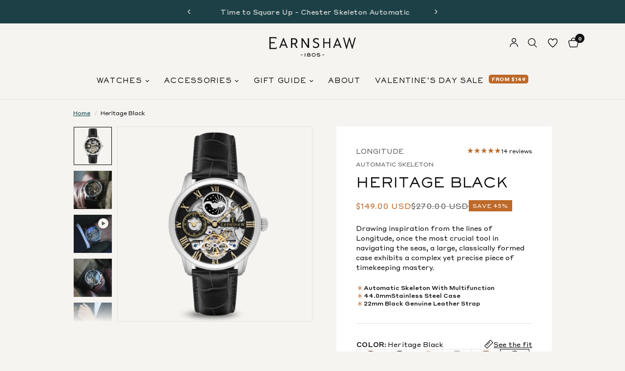

--- FILE ---
content_type: text/html; charset=utf-8
request_url: https://thomas-earnshaw.com/products/es-8006-04-longitude
body_size: 69546
content:
<!doctype html><html class="no-js" lang="en" dir="ltr">
<head><!--Content in content_for_header -->
<!--LayoutHub-Embed--><link rel="stylesheet" href="https://fonts.googleapis.com/css?family=Poppins:100,200,300,400,500,600,700,800,900" /><link rel="stylesheet" type="text/css" href="[data-uri]" media="all">
<!--LH--><!--/LayoutHub-Embed--><meta charset="utf-8">
	<meta http-equiv="X-UA-Compatible" content="IE=edge,chrome=1">
	<meta name="viewport" content="width=device-width, initial-scale=1, maximum-scale=5, viewport-fit=cover">
	<meta name="theme-color" content="#f6f4f1">
	<link rel="canonical" href="https://thomas-earnshaw.com/products/es-8006-04-longitude">
	<link rel="preconnect" href="https://cdn.shopify.com" crossorigin>
	<link rel="preload" as="style" href="//thomas-earnshaw.com/cdn/shop/t/60/assets/app.css?v=130735632386885343651754277140">
<link rel="preload" as="style" href="//thomas-earnshaw.com/cdn/shop/t/60/assets/product.css?v=25766561030304551111754275885">
<link rel="preload" as="image" href="//thomas-earnshaw.com/cdn/shop/files/ES-8006-04-Q.png?v=1748490602&width=375" imagesrcset="//thomas-earnshaw.com/cdn/shop/files/ES-8006-04-Q.png?v=1748490602&width=375 375w,//thomas-earnshaw.com/cdn/shop/files/ES-8006-04-Q.png?v=1748490602&width=640 640w,//thomas-earnshaw.com/cdn/shop/files/ES-8006-04-Q.png?v=1748490602&width=960 960w" imagesizes="auto">




<link href="//thomas-earnshaw.com/cdn/shop/t/60/assets/animations.min.js?v=125778792411641688251754275885" as="script" rel="preload">

<link href="//thomas-earnshaw.com/cdn/shop/t/60/assets/header.js?v=53973329853117484881754275886" as="script" rel="preload">
<link href="//thomas-earnshaw.com/cdn/shop/t/60/assets/vendor.min.js?v=57769212839167613861754275885" as="script" rel="preload">
<link href="//thomas-earnshaw.com/cdn/shop/t/60/assets/app.js?v=148889692566004692911754470022" as="script" rel="preload">
<link href="//thomas-earnshaw.com/cdn/shop/t/60/assets/slideshow.js?v=163642629716420430171754465119" as="script" rel="preload">

<script>
window.lazySizesConfig = window.lazySizesConfig || {};
window.lazySizesConfig.expand = 250;
window.lazySizesConfig.loadMode = 1;
window.lazySizesConfig.loadHidden = false;
</script>


	<link rel="icon" type="image/png" href="//thomas-earnshaw.com/cdn/shop/files/Favico_TE.png?crop=center&height=32&v=1649383059&width=32">

	<title>
	Heritage Black | Longitude Automatic Skeleton &ndash; Thomas Earnshaw
	</title>

	
	<meta name="description" content="Drawing inspiration from the lines of Longitude, once the most crucial tool in navigating the seas, a large, classically formed case exhibits a complex yet precise piece of timekeeping mastery.">
	
<link rel="preconnect" href="https://fonts.shopifycdn.com" crossorigin>

<meta property="og:site_name" content="Thomas Earnshaw">
<meta property="og:url" content="https://thomas-earnshaw.com/products/es-8006-04-longitude">
<meta property="og:title" content="Heritage Black | Longitude Automatic Skeleton">
<meta property="og:type" content="product">
<meta property="og:description" content="Drawing inspiration from the lines of Longitude, once the most crucial tool in navigating the seas, a large, classically formed case exhibits a complex yet precise piece of timekeeping mastery."><meta property="og:image" content="http://thomas-earnshaw.com/cdn/shop/files/ES-8006-04-Q.png?v=1748490602">
  <meta property="og:image:secure_url" content="https://thomas-earnshaw.com/cdn/shop/files/ES-8006-04-Q.png?v=1748490602">
  <meta property="og:image:width" content="2000">
  <meta property="og:image:height" content="2000"><meta property="og:price:amount" content="149.00">
  <meta property="og:price:currency" content="USD"><meta name="twitter:card" content="summary_large_image">
<meta name="twitter:title" content="Heritage Black | Longitude Automatic Skeleton">
<meta name="twitter:description" content="Drawing inspiration from the lines of Longitude, once the most crucial tool in navigating the seas, a large, classically formed case exhibits a complex yet precise piece of timekeeping mastery.">


	<link href="//thomas-earnshaw.com/cdn/shop/t/60/assets/app.css?v=130735632386885343651754277140" rel="stylesheet" type="text/css" media="all" />

    <style data-shopify>

@font-face {
  font-family: "SackersGothicStd";
  src: url("//thomas-earnshaw.com/cdn/shop/files/SackersGothicStd-Light.woff2?v=4561667552423637388") format("woff2");
  font-weight: 300;
  font-style: normal;
  font-display: swap;
}
@font-face {
  font-family: "SackersGothicStd";
  src: url("//thomas-earnshaw.com/cdn/shop/files/SackersGothicStd-Medium.woff2?v=15752685026112387852") format("woff2");
  font-weight: 500;
  font-style: normal;
  font-display: swap;
}
@font-face {
  font-family: "SackersGothicStd";
  src: url("//thomas-earnshaw.com/cdn/shop/files/SackersGothicStd-Heavy.woff2?v=13460641703354228056") format("woff2");
  font-weight: 900;
  font-style: normal;
  font-display: swap;
}
  
@font-face {
  font-family: "StyreneA";
  src: url("//thomas-earnshaw.com/cdn/shop/files/StyreneA-Thin.woff2?v=2420898138024347217") format("woff2");
  font-weight: 100;
  font-style: normal;
  font-display: swap;
}
@font-face {
  font-family: "StyreneA";
  src: url("//thomas-earnshaw.com/cdn/shop/files/StyreneA-Light.woff2?v=8625394899730532043") format("woff2");
  font-weight: 300;
  font-style: normal;
  font-display: swap;
}
@font-face {
  font-family: "StyreneA";
  src: url("//thomas-earnshaw.com/cdn/shop/files/StyreneA-Regular.woff2?v=6459354197275522503") format("woff2");
  font-weight: 400;
  font-style: normal;
  font-display: swap;
}
@font-face {
  font-family: "StyreneA";
  src: url("//thomas-earnshaw.com/cdn/shop/files/StyreneA-Medium.woff2?v=9116273791695661566") format("woff2");
  font-weight: 500;
  font-style: normal;
  font-display: swap;
}
@font-face {
  font-family: "StyreneA";
  src: url("//thomas-earnshaw.com/cdn/shop/files/StyreneA-Bold.woff2?v=16056717893799635299") format("woff2");
  font-weight: 700;
  font-style: normal;
  font-display: swap;
}
@font-face {
  font-family: "StyreneA";
  src: url("//thomas-earnshaw.com/cdn/shop/files/StyreneA-Black.woff2?v=8557730997547829545") format("woff2");
  font-weight: 900;
  font-style: normal;
  font-display: swap;
}

@font-face {
  font-family: "Notera2";
  src: url("//thomas-earnshaw.com/cdn/shop/files/Notera2-Thin.woff2?v=3005883051596301422") format("woff2");
  font-weight: 100;
  font-style: normal;
  font-display: swap;
}
@font-face {
  font-family: "Notera2";
  src: url("//thomas-earnshaw.com/cdn/shop/files/Notera2-Light.woff2?v=2174715055857448210") format("woff2");
  font-weight: 300;
  font-style: normal;
  font-display: swap;
}
@font-face {
  font-family: "Notera2";
  src: url("//thomas-earnshaw.com/cdn/shop/files/Notera2-Medium.woff2?v=7816091995738701061") format("woff2");
  font-weight: 500;
  font-style: normal;
  font-display: swap;
}
@font-face {
  font-family: "Notera2";
  src: url("//thomas-earnshaw.com/cdn/shop/files/Notera2-Bold.woff2?v=12384273037819542720") format("woff2");
  font-weight: 700;
  font-style: normal;
  font-display: swap;
}
@font-face {
  font-family: "Notera2";
  src: url("//thomas-earnshaw.com/cdn/shop/files/Notera2-Black.woff2?v=495975932296448750") format("woff2");
  font-weight: 900;
  font-style: normal;
  font-display: swap;
}

</style>

	<style data-shopify>
	@font-face {
  font-family: "Open Sans";
  font-weight: 400;
  font-style: normal;
  font-display: swap;
  src: url("//thomas-earnshaw.com/cdn/fonts/open_sans/opensans_n4.c32e4d4eca5273f6d4ee95ddf54b5bbb75fc9b61.woff2") format("woff2"),
       url("//thomas-earnshaw.com/cdn/fonts/open_sans/opensans_n4.5f3406f8d94162b37bfa232b486ac93ee892406d.woff") format("woff");
}

@font-face {
  font-family: "Open Sans";
  font-weight: 500;
  font-style: normal;
  font-display: swap;
  src: url("//thomas-earnshaw.com/cdn/fonts/open_sans/opensans_n5.500dcf21ddee5bc5855ad3a20394d3bc363c217c.woff2") format("woff2"),
       url("//thomas-earnshaw.com/cdn/fonts/open_sans/opensans_n5.af1a06d824dccfb4d400ba874ef19176651ec834.woff") format("woff");
}

@font-face {
  font-family: "Open Sans";
  font-weight: 600;
  font-style: normal;
  font-display: swap;
  src: url("//thomas-earnshaw.com/cdn/fonts/open_sans/opensans_n6.15aeff3c913c3fe570c19cdfeed14ce10d09fb08.woff2") format("woff2"),
       url("//thomas-earnshaw.com/cdn/fonts/open_sans/opensans_n6.14bef14c75f8837a87f70ce22013cb146ee3e9f3.woff") format("woff");
}

@font-face {
  font-family: "Open Sans";
  font-weight: 400;
  font-style: italic;
  font-display: swap;
  src: url("//thomas-earnshaw.com/cdn/fonts/open_sans/opensans_i4.6f1d45f7a46916cc95c694aab32ecbf7509cbf33.woff2") format("woff2"),
       url("//thomas-earnshaw.com/cdn/fonts/open_sans/opensans_i4.4efaa52d5a57aa9a57c1556cc2b7465d18839daa.woff") format("woff");
}

@font-face {
  font-family: "Open Sans";
  font-weight: 600;
  font-style: italic;
  font-display: swap;
  src: url("//thomas-earnshaw.com/cdn/fonts/open_sans/opensans_i6.828bbc1b99433eacd7d50c9f0c1bfe16f27b89a3.woff2") format("woff2"),
       url("//thomas-earnshaw.com/cdn/fonts/open_sans/opensans_i6.a79e1402e2bbd56b8069014f43ff9c422c30d057.woff") format("woff");
}


		@font-face {
  font-family: "Lexend Zetta";
  font-weight: 400;
  font-style: normal;
  font-display: swap;
  src: url("//thomas-earnshaw.com/cdn/fonts/lexend_zetta/lexendzetta_n4.495048b4b35f2e44f63b545e170ce1a5a233b370.woff2") format("woff2"),
       url("//thomas-earnshaw.com/cdn/fonts/lexend_zetta/lexendzetta_n4.cf45bcd354ceafb692ce3629a34791a37c3da481.woff") format("woff");
}

@font-face {
  font-family: "Lexend Zetta";
  font-weight: 400;
  font-style: normal;
  font-display: swap;
  src: url("//thomas-earnshaw.com/cdn/fonts/lexend_zetta/lexendzetta_n4.495048b4b35f2e44f63b545e170ce1a5a233b370.woff2") format("woff2"),
       url("//thomas-earnshaw.com/cdn/fonts/lexend_zetta/lexendzetta_n4.cf45bcd354ceafb692ce3629a34791a37c3da481.woff") format("woff");
}


    h1,h2,h3,h4,h5,h6,
	.h1,.h2,.h3,.h4,.h5,.h6,
	.logolink.text-logo,
	.heading-font,
	.h1-xlarge,
	.h1-large,
	.customer-addresses .my-address .address-index {
		font-style: normal;
		font-weight: 300;
		font-family: SackersGothicStd, sans-serif;
	}
    

    
          body,
    	.body-font,
    	.thb-product-detail .product-title {
    		font-style: normal;
    		font-weight: 400;
    		font-family: StyreneA, sans-serif;
    	}
    
	:root {
		--mobile-swipe-width: calc(90vw - 30px);
		--font-body-scale: 1.0;
		--font-body-line-height-scale: 1.0;
		--font-body-letter-spacing: 0.0em;
		--font-body-medium-weight: 500;
    --font-body-bold-weight: 600;
		--font-announcement-scale: 1.0;
		--font-heading-scale: 1.0;
		--font-heading-line-height-scale: 1.0;
		--font-heading-letter-spacing: 0.0em;
		--font-navigation-scale: 1.0;
		--navigation-item-spacing: 15px;
		--font-product-title-scale: 1.0;
		--font-product-title-line-height-scale: 1.0;
		--button-letter-spacing: 0.02em;

		--bg-body: #f6f4f1;
		--bg-body-rgb: 246,244,241;
		--bg-body-darken: #f0ede8;
		--payment-terms-background-color: #f6f4f1;
		--color-body: #121212;
		--color-body-rgb: 18,18,18;
		--color-accent: #094147;
		--color-accent-rgb: 9,65,71;
		--color-border: #e6e0d9;
		--color-form-border: #e6e0d9;
		--color-overlay-rgb: 0,0,0;

		--shopify-accelerated-checkout-button-block-size: 48px;
		--shopify-accelerated-checkout-inline-alignment: center;
		--shopify-accelerated-checkout-skeleton-animation-duration: 0.25s;

		--color-announcement-bar-text: #f6f4f1;
		--color-announcement-bar-bg: #1c4046;

		--color-header-bg: #f6f4f1;
		--color-header-bg-rgb: 246,244,241;
		--color-header-text: #121212;
		--color-header-text-rgb: 18,18,18;
		--color-header-links: #121212;
		--color-header-links-rgb: 18,18,18;
		--color-header-links-hover: #121212;
		--color-header-icons: #121212;
		--color-header-border: #e6e0d9;

		--solid-button-background: #094147;
		--solid-button-label: #ffffff;
		--outline-button-label: #094147;
		--button-border-radius: 0px;
		--shopify-accelerated-checkout-button-border-radius: 0px;

		--color-price: #909090;
		--color-price-discounted: #bd6929;
		--color-star: #bd6929;
		--color-dots: #121212;

		--color-inventory-instock: #279A4B;
		--color-inventory-lowstock: #bd6929;

		--section-spacing-mobile: 80px;
		--section-spacing-desktop: 100px;

		--color-badge-text: #ffffff;
		--color-badge-sold-out: #ffffff;
        --color_badge_soldout_text: #121212;
		--color-badge-sale: #bd6929;
		
		--color-badge-preorder: #666666;
		--badge-corner-radius: 0px;

		--color-footer-text: #FFFFFF;
		--color-footer-text-rgb: 255,255,255;
		--color-footer-link: #FFFFFF;
		--color-footer-link-hover: #FFFFFF;
		--color-footer-border: #444444;
		--color-footer-border-rgb: 68,68,68;
		--color-footer-bg: #11282c;

		/* Custom button color */
		--custom-deep-solid-btn : #094147;
		--custom-deep-solid-btn-txt : #ffffff;
		--custom-deep-solid-btn-hover : #06272B;
		--custom-deep-solid-btn-txt-hover : #ffffff;

		--custom-light-solid-btn : #ffffff;
		--custom-light-solid-btn-txt : #121212;
		--custom-light-solid-btn-hover : #f3f3f3;
		--custom-light-solid-btn-txt-hover : #121212;

		--custom-solid-to-outline-btn : #094147;
		--custom-solid-to-outline-btn-txt : #ffffff;
		--custom-solid-to-outline-btn-hover : #094147;
		--custom-solid-to-outline-btn-txt-hover : #094147;

		--custom-deep-outline-btn : #094147;
		--custom-deep-outline-btn-txt : #094147;
		--custom-deep-outline-btn-hover : #094147;
		--custom-deep-outline-btn-txt-hover : #ffffff;

		--custom-light-outline-btn : #ffffff;
		--custom-light-outline-btn-txt : #fff;
		--custom-light-outline-btn-hover : #fff;
		--custom-light-outline-btn-txt-hover : #121212;
		--custom-outline-to-solid-btn : ;
	}.badge[data-badge="best-sellers"]{
				background: #094147;
			}
		
.badge[data-badge="new"]{
				background: #11282c;
			}
		
.badge[data-badge="limited-edition"]{
				background: #7b4c28;
			}
		

</style>


	<script>
		window.theme = window.theme || {};
		theme = {
			settings: {
				money_with_currency_format:"${{amount}}",
				cart_drawer:true,
				product_id: 7614423040252,
			},
			routes: {
				root_url: '/',
				cart_url: '/cart',
				cart_add_url: '/cart/add',
				search_url: '/search',
				cart_change_url: '/cart/change',
				cart_update_url: '/cart/update',
				cart_clear_url: '/cart/clear',
				predictive_search_url: '/search/suggest',
			},
			variantStrings: {
        addToCart: `Add to cart`,
        soldOut: `Sold out`,
        unavailable: `Unavailable`,
        preOrder: `Pre-order`,
      },
			strings: {
				requiresTerms: `You must agree with the terms and conditions of sales to check out`,
				shippingEstimatorNoResults: `Sorry, we do not ship to your address.`,
				shippingEstimatorOneResult: `There is one shipping rate for your address:`,
				shippingEstimatorMultipleResults: `There are several shipping rates for your address:`,
				shippingEstimatorError: `One or more error occurred while retrieving shipping rates:`
			}
		};
	</script>
	<script>window.performance && window.performance.mark && window.performance.mark('shopify.content_for_header.start');</script><meta name="google-site-verification" content="14P5XvJLH7iUc_9TQV-thpA9mKRHAOXU3svUnHM5HLU">
<meta name="facebook-domain-verification" content="ogelmxziciukiej2ebwnsuci4wrlxy">
<meta id="shopify-digital-wallet" name="shopify-digital-wallet" content="/63492358396/digital_wallets/dialog">
<meta name="shopify-checkout-api-token" content="dc153df9ade8afebcc948ce22f300c8d">
<meta id="in-context-paypal-metadata" data-shop-id="63492358396" data-venmo-supported="false" data-environment="production" data-locale="en_US" data-paypal-v4="true" data-currency="USD">
<link rel="alternate" hreflang="x-default" href="https://thomas-earnshaw.com/products/es-8006-04-longitude">
<link rel="alternate" hreflang="en-GB" href="https://thomas-earnshaw.co.uk/products/es-8006-04-longitude">
<link rel="alternate" hreflang="en-GG" href="https://thomas-earnshaw.co.uk/products/es-8006-04-longitude">
<link rel="alternate" hreflang="en-IM" href="https://thomas-earnshaw.co.uk/products/es-8006-04-longitude">
<link rel="alternate" hreflang="en-JE" href="https://thomas-earnshaw.co.uk/products/es-8006-04-longitude">
<link rel="alternate" hreflang="en-US" href="https://thomas-earnshaw.com/products/es-8006-04-longitude">
<link rel="alternate" hreflang="en-AT" href="https://thomas-earnshaw.eu/products/es-8006-04-longitude">
<link rel="alternate" hreflang="en-BE" href="https://thomas-earnshaw.eu/products/es-8006-04-longitude">
<link rel="alternate" hreflang="en-BG" href="https://thomas-earnshaw.eu/products/es-8006-04-longitude">
<link rel="alternate" hreflang="en-CY" href="https://thomas-earnshaw.eu/products/es-8006-04-longitude">
<link rel="alternate" hreflang="en-CZ" href="https://thomas-earnshaw.eu/products/es-8006-04-longitude">
<link rel="alternate" hreflang="en-DK" href="https://thomas-earnshaw.eu/products/es-8006-04-longitude">
<link rel="alternate" hreflang="en-EE" href="https://thomas-earnshaw.eu/products/es-8006-04-longitude">
<link rel="alternate" hreflang="en-ES" href="https://thomas-earnshaw.eu/products/es-8006-04-longitude">
<link rel="alternate" hreflang="en-FI" href="https://thomas-earnshaw.eu/products/es-8006-04-longitude">
<link rel="alternate" hreflang="en-HR" href="https://thomas-earnshaw.eu/products/es-8006-04-longitude">
<link rel="alternate" hreflang="en-HU" href="https://thomas-earnshaw.eu/products/es-8006-04-longitude">
<link rel="alternate" hreflang="en-IE" href="https://thomas-earnshaw.eu/products/es-8006-04-longitude">
<link rel="alternate" hreflang="en-IT" href="https://thomas-earnshaw.eu/products/es-8006-04-longitude">
<link rel="alternate" hreflang="en-LT" href="https://thomas-earnshaw.eu/products/es-8006-04-longitude">
<link rel="alternate" hreflang="en-LU" href="https://thomas-earnshaw.eu/products/es-8006-04-longitude">
<link rel="alternate" hreflang="en-LV" href="https://thomas-earnshaw.eu/products/es-8006-04-longitude">
<link rel="alternate" hreflang="en-MT" href="https://thomas-earnshaw.eu/products/es-8006-04-longitude">
<link rel="alternate" hreflang="en-NL" href="https://thomas-earnshaw.eu/products/es-8006-04-longitude">
<link rel="alternate" hreflang="en-PL" href="https://thomas-earnshaw.eu/products/es-8006-04-longitude">
<link rel="alternate" hreflang="en-PT" href="https://thomas-earnshaw.eu/products/es-8006-04-longitude">
<link rel="alternate" hreflang="en-RO" href="https://thomas-earnshaw.eu/products/es-8006-04-longitude">
<link rel="alternate" hreflang="en-SE" href="https://thomas-earnshaw.eu/products/es-8006-04-longitude">
<link rel="alternate" hreflang="en-SI" href="https://thomas-earnshaw.eu/products/es-8006-04-longitude">
<link rel="alternate" hreflang="en-SK" href="https://thomas-earnshaw.eu/products/es-8006-04-longitude">
<link rel="alternate" type="application/json+oembed" href="https://thomas-earnshaw.com/products/es-8006-04-longitude.oembed">
<script async="async" src="/checkouts/internal/preloads.js?locale=en-US"></script>
<link rel="preconnect" href="https://shop.app" crossorigin="anonymous">
<script async="async" src="https://shop.app/checkouts/internal/preloads.js?locale=en-US&shop_id=63492358396" crossorigin="anonymous"></script>
<script id="apple-pay-shop-capabilities" type="application/json">{"shopId":63492358396,"countryCode":"HK","currencyCode":"USD","merchantCapabilities":["supports3DS"],"merchantId":"gid:\/\/shopify\/Shop\/63492358396","merchantName":"Thomas Earnshaw","requiredBillingContactFields":["postalAddress","email","phone"],"requiredShippingContactFields":["postalAddress","email","phone"],"shippingType":"shipping","supportedNetworks":["visa","masterCard","amex"],"total":{"type":"pending","label":"Thomas Earnshaw","amount":"1.00"},"shopifyPaymentsEnabled":true,"supportsSubscriptions":true}</script>
<script id="shopify-features" type="application/json">{"accessToken":"dc153df9ade8afebcc948ce22f300c8d","betas":["rich-media-storefront-analytics"],"domain":"thomas-earnshaw.com","predictiveSearch":true,"shopId":63492358396,"locale":"en"}</script>
<script>var Shopify = Shopify || {};
Shopify.shop = "thomas-earnshaw-international.myshopify.com";
Shopify.locale = "en";
Shopify.currency = {"active":"USD","rate":"1.0"};
Shopify.country = "US";
Shopify.theme = {"name":"[1.2.0] Thomas Earnshaw + 6 Aug Launch","id":151730946300,"schema_name":"Reformation","schema_version":"8.0.0","theme_store_id":null,"role":"main"};
Shopify.theme.handle = "null";
Shopify.theme.style = {"id":null,"handle":null};
Shopify.cdnHost = "thomas-earnshaw.com/cdn";
Shopify.routes = Shopify.routes || {};
Shopify.routes.root = "/";</script>
<script type="module">!function(o){(o.Shopify=o.Shopify||{}).modules=!0}(window);</script>
<script>!function(o){function n(){var o=[];function n(){o.push(Array.prototype.slice.apply(arguments))}return n.q=o,n}var t=o.Shopify=o.Shopify||{};t.loadFeatures=n(),t.autoloadFeatures=n()}(window);</script>
<script>
  window.ShopifyPay = window.ShopifyPay || {};
  window.ShopifyPay.apiHost = "shop.app\/pay";
  window.ShopifyPay.redirectState = null;
</script>
<script id="shop-js-analytics" type="application/json">{"pageType":"product"}</script>
<script defer="defer" async type="module" src="//thomas-earnshaw.com/cdn/shopifycloud/shop-js/modules/v2/client.init-shop-cart-sync_C5BV16lS.en.esm.js"></script>
<script defer="defer" async type="module" src="//thomas-earnshaw.com/cdn/shopifycloud/shop-js/modules/v2/chunk.common_CygWptCX.esm.js"></script>
<script type="module">
  await import("//thomas-earnshaw.com/cdn/shopifycloud/shop-js/modules/v2/client.init-shop-cart-sync_C5BV16lS.en.esm.js");
await import("//thomas-earnshaw.com/cdn/shopifycloud/shop-js/modules/v2/chunk.common_CygWptCX.esm.js");

  window.Shopify.SignInWithShop?.initShopCartSync?.({"fedCMEnabled":true,"windoidEnabled":true});

</script>
<script>
  window.Shopify = window.Shopify || {};
  if (!window.Shopify.featureAssets) window.Shopify.featureAssets = {};
  window.Shopify.featureAssets['shop-js'] = {"shop-cart-sync":["modules/v2/client.shop-cart-sync_ZFArdW7E.en.esm.js","modules/v2/chunk.common_CygWptCX.esm.js"],"init-fed-cm":["modules/v2/client.init-fed-cm_CmiC4vf6.en.esm.js","modules/v2/chunk.common_CygWptCX.esm.js"],"shop-button":["modules/v2/client.shop-button_tlx5R9nI.en.esm.js","modules/v2/chunk.common_CygWptCX.esm.js"],"shop-cash-offers":["modules/v2/client.shop-cash-offers_DOA2yAJr.en.esm.js","modules/v2/chunk.common_CygWptCX.esm.js","modules/v2/chunk.modal_D71HUcav.esm.js"],"init-windoid":["modules/v2/client.init-windoid_sURxWdc1.en.esm.js","modules/v2/chunk.common_CygWptCX.esm.js"],"shop-toast-manager":["modules/v2/client.shop-toast-manager_ClPi3nE9.en.esm.js","modules/v2/chunk.common_CygWptCX.esm.js"],"init-shop-email-lookup-coordinator":["modules/v2/client.init-shop-email-lookup-coordinator_B8hsDcYM.en.esm.js","modules/v2/chunk.common_CygWptCX.esm.js"],"init-shop-cart-sync":["modules/v2/client.init-shop-cart-sync_C5BV16lS.en.esm.js","modules/v2/chunk.common_CygWptCX.esm.js"],"avatar":["modules/v2/client.avatar_BTnouDA3.en.esm.js"],"pay-button":["modules/v2/client.pay-button_FdsNuTd3.en.esm.js","modules/v2/chunk.common_CygWptCX.esm.js"],"init-customer-accounts":["modules/v2/client.init-customer-accounts_DxDtT_ad.en.esm.js","modules/v2/client.shop-login-button_C5VAVYt1.en.esm.js","modules/v2/chunk.common_CygWptCX.esm.js","modules/v2/chunk.modal_D71HUcav.esm.js"],"init-shop-for-new-customer-accounts":["modules/v2/client.init-shop-for-new-customer-accounts_ChsxoAhi.en.esm.js","modules/v2/client.shop-login-button_C5VAVYt1.en.esm.js","modules/v2/chunk.common_CygWptCX.esm.js","modules/v2/chunk.modal_D71HUcav.esm.js"],"shop-login-button":["modules/v2/client.shop-login-button_C5VAVYt1.en.esm.js","modules/v2/chunk.common_CygWptCX.esm.js","modules/v2/chunk.modal_D71HUcav.esm.js"],"init-customer-accounts-sign-up":["modules/v2/client.init-customer-accounts-sign-up_CPSyQ0Tj.en.esm.js","modules/v2/client.shop-login-button_C5VAVYt1.en.esm.js","modules/v2/chunk.common_CygWptCX.esm.js","modules/v2/chunk.modal_D71HUcav.esm.js"],"shop-follow-button":["modules/v2/client.shop-follow-button_Cva4Ekp9.en.esm.js","modules/v2/chunk.common_CygWptCX.esm.js","modules/v2/chunk.modal_D71HUcav.esm.js"],"checkout-modal":["modules/v2/client.checkout-modal_BPM8l0SH.en.esm.js","modules/v2/chunk.common_CygWptCX.esm.js","modules/v2/chunk.modal_D71HUcav.esm.js"],"lead-capture":["modules/v2/client.lead-capture_Bi8yE_yS.en.esm.js","modules/v2/chunk.common_CygWptCX.esm.js","modules/v2/chunk.modal_D71HUcav.esm.js"],"shop-login":["modules/v2/client.shop-login_D6lNrXab.en.esm.js","modules/v2/chunk.common_CygWptCX.esm.js","modules/v2/chunk.modal_D71HUcav.esm.js"],"payment-terms":["modules/v2/client.payment-terms_CZxnsJam.en.esm.js","modules/v2/chunk.common_CygWptCX.esm.js","modules/v2/chunk.modal_D71HUcav.esm.js"]};
</script>
<script>(function() {
  var isLoaded = false;
  function asyncLoad() {
    if (isLoaded) return;
    isLoaded = true;
    var urls = ["https:\/\/app.layouthub.com\/shopify\/layouthub.js?shop=thomas-earnshaw-international.myshopify.com","https:\/\/shopify.rakutenadvertising.io\/rakuten_advertising.js?shop=thomas-earnshaw-international.myshopify.com","https:\/\/tag.rmp.rakuten.com\/119321.ct.js?shop=thomas-earnshaw-international.myshopify.com"];
    for (var i = 0; i < urls.length; i++) {
      var s = document.createElement('script');
      s.type = 'text/javascript';
      s.async = true;
      s.src = urls[i];
      var x = document.getElementsByTagName('script')[0];
      x.parentNode.insertBefore(s, x);
    }
  };
  if(window.attachEvent) {
    window.attachEvent('onload', asyncLoad);
  } else {
    window.addEventListener('load', asyncLoad, false);
  }
})();</script>
<script id="__st">var __st={"a":63492358396,"offset":28800,"reqid":"4c1b41e2-0f1e-40d6-947d-222bce417ab1-1768767312","pageurl":"thomas-earnshaw.com\/products\/es-8006-04-longitude","u":"1fd0bbc170bc","p":"product","rtyp":"product","rid":7614423040252};</script>
<script>window.ShopifyPaypalV4VisibilityTracking = true;</script>
<script id="form-persister">!function(){'use strict';const t='contact',e='new_comment',n=[[t,t],['blogs',e],['comments',e],[t,'customer']],o='password',r='form_key',c=['recaptcha-v3-token','g-recaptcha-response','h-captcha-response',o],s=()=>{try{return window.sessionStorage}catch{return}},i='__shopify_v',u=t=>t.elements[r],a=function(){const t=[...n].map((([t,e])=>`form[action*='/${t}']:not([data-nocaptcha='true']) input[name='form_type'][value='${e}']`)).join(',');var e;return e=t,()=>e?[...document.querySelectorAll(e)].map((t=>t.form)):[]}();function m(t){const e=u(t);a().includes(t)&&(!e||!e.value)&&function(t){try{if(!s())return;!function(t){const e=s();if(!e)return;const n=u(t);if(!n)return;const o=n.value;o&&e.removeItem(o)}(t);const e=Array.from(Array(32),(()=>Math.random().toString(36)[2])).join('');!function(t,e){u(t)||t.append(Object.assign(document.createElement('input'),{type:'hidden',name:r})),t.elements[r].value=e}(t,e),function(t,e){const n=s();if(!n)return;const r=[...t.querySelectorAll(`input[type='${o}']`)].map((({name:t})=>t)),u=[...c,...r],a={};for(const[o,c]of new FormData(t).entries())u.includes(o)||(a[o]=c);n.setItem(e,JSON.stringify({[i]:1,action:t.action,data:a}))}(t,e)}catch(e){console.error('failed to persist form',e)}}(t)}const f=t=>{if('true'===t.dataset.persistBound)return;const e=function(t,e){const n=function(t){return'function'==typeof t.submit?t.submit:HTMLFormElement.prototype.submit}(t).bind(t);return function(){let t;return()=>{t||(t=!0,(()=>{try{e(),n()}catch(t){(t=>{console.error('form submit failed',t)})(t)}})(),setTimeout((()=>t=!1),250))}}()}(t,(()=>{m(t)}));!function(t,e){if('function'==typeof t.submit&&'function'==typeof e)try{t.submit=e}catch{}}(t,e),t.addEventListener('submit',(t=>{t.preventDefault(),e()})),t.dataset.persistBound='true'};!function(){function t(t){const e=(t=>{const e=t.target;return e instanceof HTMLFormElement?e:e&&e.form})(t);e&&m(e)}document.addEventListener('submit',t),document.addEventListener('DOMContentLoaded',(()=>{const e=a();for(const t of e)f(t);var n;n=document.body,new window.MutationObserver((t=>{for(const e of t)if('childList'===e.type&&e.addedNodes.length)for(const t of e.addedNodes)1===t.nodeType&&'FORM'===t.tagName&&a().includes(t)&&f(t)})).observe(n,{childList:!0,subtree:!0,attributes:!1}),document.removeEventListener('submit',t)}))}()}();</script>
<script integrity="sha256-4kQ18oKyAcykRKYeNunJcIwy7WH5gtpwJnB7kiuLZ1E=" data-source-attribution="shopify.loadfeatures" defer="defer" src="//thomas-earnshaw.com/cdn/shopifycloud/storefront/assets/storefront/load_feature-a0a9edcb.js" crossorigin="anonymous"></script>
<script crossorigin="anonymous" defer="defer" src="//thomas-earnshaw.com/cdn/shopifycloud/storefront/assets/shopify_pay/storefront-65b4c6d7.js?v=20250812"></script>
<script data-source-attribution="shopify.dynamic_checkout.dynamic.init">var Shopify=Shopify||{};Shopify.PaymentButton=Shopify.PaymentButton||{isStorefrontPortableWallets:!0,init:function(){window.Shopify.PaymentButton.init=function(){};var t=document.createElement("script");t.src="https://thomas-earnshaw.com/cdn/shopifycloud/portable-wallets/latest/portable-wallets.en.js",t.type="module",document.head.appendChild(t)}};
</script>
<script data-source-attribution="shopify.dynamic_checkout.buyer_consent">
  function portableWalletsHideBuyerConsent(e){var t=document.getElementById("shopify-buyer-consent"),n=document.getElementById("shopify-subscription-policy-button");t&&n&&(t.classList.add("hidden"),t.setAttribute("aria-hidden","true"),n.removeEventListener("click",e))}function portableWalletsShowBuyerConsent(e){var t=document.getElementById("shopify-buyer-consent"),n=document.getElementById("shopify-subscription-policy-button");t&&n&&(t.classList.remove("hidden"),t.removeAttribute("aria-hidden"),n.addEventListener("click",e))}window.Shopify?.PaymentButton&&(window.Shopify.PaymentButton.hideBuyerConsent=portableWalletsHideBuyerConsent,window.Shopify.PaymentButton.showBuyerConsent=portableWalletsShowBuyerConsent);
</script>
<script data-source-attribution="shopify.dynamic_checkout.cart.bootstrap">document.addEventListener("DOMContentLoaded",(function(){function t(){return document.querySelector("shopify-accelerated-checkout-cart, shopify-accelerated-checkout")}if(t())Shopify.PaymentButton.init();else{new MutationObserver((function(e,n){t()&&(Shopify.PaymentButton.init(),n.disconnect())})).observe(document.body,{childList:!0,subtree:!0})}}));
</script>
<script id='scb4127' type='text/javascript' async='' src='https://thomas-earnshaw.com/cdn/shopifycloud/privacy-banner/storefront-banner.js'></script><link id="shopify-accelerated-checkout-styles" rel="stylesheet" media="screen" href="https://thomas-earnshaw.com/cdn/shopifycloud/portable-wallets/latest/accelerated-checkout-backwards-compat.css" crossorigin="anonymous">
<style id="shopify-accelerated-checkout-cart">
        #shopify-buyer-consent {
  margin-top: 1em;
  display: inline-block;
  width: 100%;
}

#shopify-buyer-consent.hidden {
  display: none;
}

#shopify-subscription-policy-button {
  background: none;
  border: none;
  padding: 0;
  text-decoration: underline;
  font-size: inherit;
  cursor: pointer;
}

#shopify-subscription-policy-button::before {
  box-shadow: none;
}

      </style>

<script>window.performance && window.performance.mark && window.performance.mark('shopify.content_for_header.end');</script> <!-- Header hook for plugins -->

  <!-- Google tag (gtag.js) -->
<script async src="https://www.googletagmanager.com/gtag/js?id=AW-781375342">
</script>
<script>
  window.dataLayer = window.dataLayer || [];
  function gtag(){dataLayer.push(arguments);}
  gtag('js', new Date());

  gtag('config', 'AW-781375342');
</script>

<!-- Event snippet for Megaphone - Earnshaw International - Purchase conversion page -->
<script>
  gtag('event', 'conversion', {
      'send_to': 'AW-781375342/DVyOCJml2bsDEO6uy_QC',
      'value': 1.0,
      'currency': 'USD',
      'transaction_id': ''
  });
</script>


	<script>document.documentElement.className = document.documentElement.className.replace('no-js', 'js');</script>
	
<!-- BEGIN app block: shopify://apps/minmaxify-order-limits/blocks/app-embed-block/3acfba32-89f3-4377-ae20-cbb9abc48475 --><script type="text/javascript" src="https://limits.minmaxify.com/thomas-earnshaw-international.myshopify.com?v=129a&r=20250321093209"></script>

<!-- END app block --><!-- BEGIN app block: shopify://apps/intelligems-a-b-testing/blocks/intelligems-script/fa83b64c-0c77-4c0c-b4b2-b94b42f5ef19 --><script>
  window._template = {
    directory: "",
    name: "product",
    suffix: "",
  };
  window.__productIdFromTemplate = 7614423040252;
  window.__plpCollectionIdFromTemplate = null;
</script>
<script type="module" blocking="render" fetchpriority="high" src="https://cdn.intelligems.io/esm/35013f5fbddc/bundle.js" data-em-disable async></script>


<!-- END app block --><!-- BEGIN app block: shopify://apps/klaviyo-email-marketing-sms/blocks/klaviyo-onsite-embed/2632fe16-c075-4321-a88b-50b567f42507 -->












  <script async src="https://static.klaviyo.com/onsite/js/K7DcGr/klaviyo.js?company_id=K7DcGr"></script>
  <script>!function(){if(!window.klaviyo){window._klOnsite=window._klOnsite||[];try{window.klaviyo=new Proxy({},{get:function(n,i){return"push"===i?function(){var n;(n=window._klOnsite).push.apply(n,arguments)}:function(){for(var n=arguments.length,o=new Array(n),w=0;w<n;w++)o[w]=arguments[w];var t="function"==typeof o[o.length-1]?o.pop():void 0,e=new Promise((function(n){window._klOnsite.push([i].concat(o,[function(i){t&&t(i),n(i)}]))}));return e}}})}catch(n){window.klaviyo=window.klaviyo||[],window.klaviyo.push=function(){var n;(n=window._klOnsite).push.apply(n,arguments)}}}}();</script>

  
    <script id="viewed_product">
      if (item == null) {
        var _learnq = _learnq || [];

        var MetafieldReviews = null
        var MetafieldYotpoRating = null
        var MetafieldYotpoCount = null
        var MetafieldLooxRating = null
        var MetafieldLooxCount = null
        var okendoProduct = null
        var okendoProductReviewCount = null
        var okendoProductReviewAverageValue = null
        try {
          // The following fields are used for Customer Hub recently viewed in order to add reviews.
          // This information is not part of __kla_viewed. Instead, it is part of __kla_viewed_reviewed_items
          MetafieldReviews = {"rating":{"scale_min":"1.0","scale_max":"5.0","value":"4.857142857"},"rating_count":14};
          MetafieldYotpoRating = null
          MetafieldYotpoCount = null
          MetafieldLooxRating = null
          MetafieldLooxCount = null

          okendoProduct = null
          // If the okendo metafield is not legacy, it will error, which then requires the new json formatted data
          if (okendoProduct && 'error' in okendoProduct) {
            okendoProduct = null
          }
          okendoProductReviewCount = okendoProduct ? okendoProduct.reviewCount : null
          okendoProductReviewAverageValue = okendoProduct ? okendoProduct.reviewAverageValue : null
        } catch (error) {
          console.error('Error in Klaviyo onsite reviews tracking:', error);
        }

        var item = {
          Name: "Heritage Black",
          ProductID: 7614423040252,
          Categories: ["All Products","All Watches","Anniversary","Automatic Watches","Best Sellers","Damien's Picks","Dual Time Watches","Graduation","Heritage Longitude Automatic Skeleton","Klaviyo Best Sellers","Longitude","Longitude ES-8006","Skeleton Watches","The Gift Guide","Valentine's Day Sale","Watches Under $150","Watches Under $250"],
          ImageURL: "https://thomas-earnshaw.com/cdn/shop/files/ES-8006-04-Q_grande.png?v=1748490602",
          URL: "https://thomas-earnshaw.com/products/es-8006-04-longitude",
          Brand: "LONGITUDE",
          Price: "$149.00",
          Value: "149.00",
          CompareAtPrice: "$270.00"
        };
        _learnq.push(['track', 'Viewed Product', item]);
        _learnq.push(['trackViewedItem', {
          Title: item.Name,
          ItemId: item.ProductID,
          Categories: item.Categories,
          ImageUrl: item.ImageURL,
          Url: item.URL,
          Metadata: {
            Brand: item.Brand,
            Price: item.Price,
            Value: item.Value,
            CompareAtPrice: item.CompareAtPrice
          },
          metafields:{
            reviews: MetafieldReviews,
            yotpo:{
              rating: MetafieldYotpoRating,
              count: MetafieldYotpoCount,
            },
            loox:{
              rating: MetafieldLooxRating,
              count: MetafieldLooxCount,
            },
            okendo: {
              rating: okendoProductReviewAverageValue,
              count: okendoProductReviewCount,
            }
          }
        }]);
      }
    </script>
  




  <script>
    window.klaviyoReviewsProductDesignMode = false
  </script>







<!-- END app block --><!-- BEGIN app block: shopify://apps/pagefly-page-builder/blocks/app-embed/83e179f7-59a0-4589-8c66-c0dddf959200 -->

<!-- BEGIN app snippet: pagefly-cro-ab-testing-main -->







<script>
  ;(function () {
    const url = new URL(window.location)
    const viewParam = url.searchParams.get('view')
    if (viewParam && viewParam.includes('variant-pf-')) {
      url.searchParams.set('pf_v', viewParam)
      url.searchParams.delete('view')
      window.history.replaceState({}, '', url)
    }
  })()
</script>



<script type='module'>
  
  window.PAGEFLY_CRO = window.PAGEFLY_CRO || {}

  window.PAGEFLY_CRO['data_debug'] = {
    original_template_suffix: "all_products",
    allow_ab_test: false,
    ab_test_start_time: 0,
    ab_test_end_time: 0,
    today_date_time: 1768767312000,
  }
  window.PAGEFLY_CRO['GA4'] = { enabled: false}
</script>

<!-- END app snippet -->








  <script src='https://cdn.shopify.com/extensions/019bb4f9-aed6-78a3-be91-e9d44663e6bf/pagefly-page-builder-215/assets/pagefly-helper.js' defer='defer'></script>

  <script src='https://cdn.shopify.com/extensions/019bb4f9-aed6-78a3-be91-e9d44663e6bf/pagefly-page-builder-215/assets/pagefly-general-helper.js' defer='defer'></script>

  <script src='https://cdn.shopify.com/extensions/019bb4f9-aed6-78a3-be91-e9d44663e6bf/pagefly-page-builder-215/assets/pagefly-snap-slider.js' defer='defer'></script>

  <script src='https://cdn.shopify.com/extensions/019bb4f9-aed6-78a3-be91-e9d44663e6bf/pagefly-page-builder-215/assets/pagefly-slideshow-v3.js' defer='defer'></script>

  <script src='https://cdn.shopify.com/extensions/019bb4f9-aed6-78a3-be91-e9d44663e6bf/pagefly-page-builder-215/assets/pagefly-slideshow-v4.js' defer='defer'></script>

  <script src='https://cdn.shopify.com/extensions/019bb4f9-aed6-78a3-be91-e9d44663e6bf/pagefly-page-builder-215/assets/pagefly-glider.js' defer='defer'></script>

  <script src='https://cdn.shopify.com/extensions/019bb4f9-aed6-78a3-be91-e9d44663e6bf/pagefly-page-builder-215/assets/pagefly-slideshow-v1-v2.js' defer='defer'></script>

  <script src='https://cdn.shopify.com/extensions/019bb4f9-aed6-78a3-be91-e9d44663e6bf/pagefly-page-builder-215/assets/pagefly-product-media.js' defer='defer'></script>

  <script src='https://cdn.shopify.com/extensions/019bb4f9-aed6-78a3-be91-e9d44663e6bf/pagefly-page-builder-215/assets/pagefly-product.js' defer='defer'></script>


<script id='pagefly-helper-data' type='application/json'>
  {
    "page_optimization": {
      "assets_prefetching": false
    },
    "elements_asset_mapper": {
      "Accordion": "https://cdn.shopify.com/extensions/019bb4f9-aed6-78a3-be91-e9d44663e6bf/pagefly-page-builder-215/assets/pagefly-accordion.js",
      "Accordion3": "https://cdn.shopify.com/extensions/019bb4f9-aed6-78a3-be91-e9d44663e6bf/pagefly-page-builder-215/assets/pagefly-accordion3.js",
      "CountDown": "https://cdn.shopify.com/extensions/019bb4f9-aed6-78a3-be91-e9d44663e6bf/pagefly-page-builder-215/assets/pagefly-countdown.js",
      "GMap1": "https://cdn.shopify.com/extensions/019bb4f9-aed6-78a3-be91-e9d44663e6bf/pagefly-page-builder-215/assets/pagefly-gmap.js",
      "GMap2": "https://cdn.shopify.com/extensions/019bb4f9-aed6-78a3-be91-e9d44663e6bf/pagefly-page-builder-215/assets/pagefly-gmap.js",
      "GMapBasicV2": "https://cdn.shopify.com/extensions/019bb4f9-aed6-78a3-be91-e9d44663e6bf/pagefly-page-builder-215/assets/pagefly-gmap.js",
      "GMapAdvancedV2": "https://cdn.shopify.com/extensions/019bb4f9-aed6-78a3-be91-e9d44663e6bf/pagefly-page-builder-215/assets/pagefly-gmap.js",
      "HTML.Video": "https://cdn.shopify.com/extensions/019bb4f9-aed6-78a3-be91-e9d44663e6bf/pagefly-page-builder-215/assets/pagefly-htmlvideo.js",
      "HTML.Video2": "https://cdn.shopify.com/extensions/019bb4f9-aed6-78a3-be91-e9d44663e6bf/pagefly-page-builder-215/assets/pagefly-htmlvideo2.js",
      "HTML.Video3": "https://cdn.shopify.com/extensions/019bb4f9-aed6-78a3-be91-e9d44663e6bf/pagefly-page-builder-215/assets/pagefly-htmlvideo2.js",
      "BackgroundVideo": "https://cdn.shopify.com/extensions/019bb4f9-aed6-78a3-be91-e9d44663e6bf/pagefly-page-builder-215/assets/pagefly-htmlvideo2.js",
      "Instagram": "https://cdn.shopify.com/extensions/019bb4f9-aed6-78a3-be91-e9d44663e6bf/pagefly-page-builder-215/assets/pagefly-instagram.js",
      "Instagram2": "https://cdn.shopify.com/extensions/019bb4f9-aed6-78a3-be91-e9d44663e6bf/pagefly-page-builder-215/assets/pagefly-instagram.js",
      "Insta3": "https://cdn.shopify.com/extensions/019bb4f9-aed6-78a3-be91-e9d44663e6bf/pagefly-page-builder-215/assets/pagefly-instagram3.js",
      "Tabs": "https://cdn.shopify.com/extensions/019bb4f9-aed6-78a3-be91-e9d44663e6bf/pagefly-page-builder-215/assets/pagefly-tab.js",
      "Tabs3": "https://cdn.shopify.com/extensions/019bb4f9-aed6-78a3-be91-e9d44663e6bf/pagefly-page-builder-215/assets/pagefly-tab3.js",
      "ProductBox": "https://cdn.shopify.com/extensions/019bb4f9-aed6-78a3-be91-e9d44663e6bf/pagefly-page-builder-215/assets/pagefly-cart.js",
      "FBPageBox2": "https://cdn.shopify.com/extensions/019bb4f9-aed6-78a3-be91-e9d44663e6bf/pagefly-page-builder-215/assets/pagefly-facebook.js",
      "FBLikeButton2": "https://cdn.shopify.com/extensions/019bb4f9-aed6-78a3-be91-e9d44663e6bf/pagefly-page-builder-215/assets/pagefly-facebook.js",
      "TwitterFeed2": "https://cdn.shopify.com/extensions/019bb4f9-aed6-78a3-be91-e9d44663e6bf/pagefly-page-builder-215/assets/pagefly-twitter.js",
      "Paragraph4": "https://cdn.shopify.com/extensions/019bb4f9-aed6-78a3-be91-e9d44663e6bf/pagefly-page-builder-215/assets/pagefly-paragraph4.js",

      "AliReviews": "https://cdn.shopify.com/extensions/019bb4f9-aed6-78a3-be91-e9d44663e6bf/pagefly-page-builder-215/assets/pagefly-3rd-elements.js",
      "BackInStock": "https://cdn.shopify.com/extensions/019bb4f9-aed6-78a3-be91-e9d44663e6bf/pagefly-page-builder-215/assets/pagefly-3rd-elements.js",
      "GloboBackInStock": "https://cdn.shopify.com/extensions/019bb4f9-aed6-78a3-be91-e9d44663e6bf/pagefly-page-builder-215/assets/pagefly-3rd-elements.js",
      "GrowaveWishlist": "https://cdn.shopify.com/extensions/019bb4f9-aed6-78a3-be91-e9d44663e6bf/pagefly-page-builder-215/assets/pagefly-3rd-elements.js",
      "InfiniteOptionsShopPad": "https://cdn.shopify.com/extensions/019bb4f9-aed6-78a3-be91-e9d44663e6bf/pagefly-page-builder-215/assets/pagefly-3rd-elements.js",
      "InkybayProductPersonalizer": "https://cdn.shopify.com/extensions/019bb4f9-aed6-78a3-be91-e9d44663e6bf/pagefly-page-builder-215/assets/pagefly-3rd-elements.js",
      "LimeSpot": "https://cdn.shopify.com/extensions/019bb4f9-aed6-78a3-be91-e9d44663e6bf/pagefly-page-builder-215/assets/pagefly-3rd-elements.js",
      "Loox": "https://cdn.shopify.com/extensions/019bb4f9-aed6-78a3-be91-e9d44663e6bf/pagefly-page-builder-215/assets/pagefly-3rd-elements.js",
      "Opinew": "https://cdn.shopify.com/extensions/019bb4f9-aed6-78a3-be91-e9d44663e6bf/pagefly-page-builder-215/assets/pagefly-3rd-elements.js",
      "Powr": "https://cdn.shopify.com/extensions/019bb4f9-aed6-78a3-be91-e9d44663e6bf/pagefly-page-builder-215/assets/pagefly-3rd-elements.js",
      "ProductReviews": "https://cdn.shopify.com/extensions/019bb4f9-aed6-78a3-be91-e9d44663e6bf/pagefly-page-builder-215/assets/pagefly-3rd-elements.js",
      "PushOwl": "https://cdn.shopify.com/extensions/019bb4f9-aed6-78a3-be91-e9d44663e6bf/pagefly-page-builder-215/assets/pagefly-3rd-elements.js",
      "ReCharge": "https://cdn.shopify.com/extensions/019bb4f9-aed6-78a3-be91-e9d44663e6bf/pagefly-page-builder-215/assets/pagefly-3rd-elements.js",
      "Rivyo": "https://cdn.shopify.com/extensions/019bb4f9-aed6-78a3-be91-e9d44663e6bf/pagefly-page-builder-215/assets/pagefly-3rd-elements.js",
      "TrackingMore": "https://cdn.shopify.com/extensions/019bb4f9-aed6-78a3-be91-e9d44663e6bf/pagefly-page-builder-215/assets/pagefly-3rd-elements.js",
      "Vitals": "https://cdn.shopify.com/extensions/019bb4f9-aed6-78a3-be91-e9d44663e6bf/pagefly-page-builder-215/assets/pagefly-3rd-elements.js",
      "Wiser": "https://cdn.shopify.com/extensions/019bb4f9-aed6-78a3-be91-e9d44663e6bf/pagefly-page-builder-215/assets/pagefly-3rd-elements.js"
    },
    "custom_elements_mapper": {
      "pf-click-action-element": "https://cdn.shopify.com/extensions/019bb4f9-aed6-78a3-be91-e9d44663e6bf/pagefly-page-builder-215/assets/pagefly-click-action-element.js",
      "pf-dialog-element": "https://cdn.shopify.com/extensions/019bb4f9-aed6-78a3-be91-e9d44663e6bf/pagefly-page-builder-215/assets/pagefly-dialog-element.js"
    }
  }
</script>


<!-- END app block --><!-- BEGIN app block: shopify://apps/instafeed/blocks/head-block/c447db20-095d-4a10-9725-b5977662c9d5 --><link rel="preconnect" href="https://cdn.nfcube.com/">
<link rel="preconnect" href="https://scontent.cdninstagram.com/">


  <script>
    document.addEventListener('DOMContentLoaded', function () {
      let instafeedScript = document.createElement('script');

      
        instafeedScript.src = 'https://cdn.nfcube.com/instafeed-2c2aa2f075e82acb716dd1a4f2f9ce6c.js';
      

      document.body.appendChild(instafeedScript);
    });
  </script>





<!-- END app block --><!-- BEGIN app block: shopify://apps/microsoft-clarity/blocks/clarity_js/31c3d126-8116-4b4a-8ba1-baeda7c4aeea -->
<script type="text/javascript">
  (function (c, l, a, r, i, t, y) {
    c[a] = c[a] || function () { (c[a].q = c[a].q || []).push(arguments); };
    t = l.createElement(r); t.async = 1; t.src = "https://www.clarity.ms/tag/" + i + "?ref=shopify";
    y = l.getElementsByTagName(r)[0]; y.parentNode.insertBefore(t, y);

    c.Shopify.loadFeatures([{ name: "consent-tracking-api", version: "0.1" }], error => {
      if (error) {
        console.error("Error loading Shopify features:", error);
        return;
      }

      c[a]('consentv2', {
        ad_Storage: c.Shopify.customerPrivacy.marketingAllowed() ? "granted" : "denied",
        analytics_Storage: c.Shopify.customerPrivacy.analyticsProcessingAllowed() ? "granted" : "denied",
      });
    });

    l.addEventListener("visitorConsentCollected", function (e) {
      c[a]('consentv2', {
        ad_Storage: e.detail.marketingAllowed ? "granted" : "denied",
        analytics_Storage: e.detail.analyticsAllowed ? "granted" : "denied",
      });
    });
  })(window, document, "clarity", "script", "t49kkrduud");
</script>



<!-- END app block --><!-- BEGIN app block: shopify://apps/eg-auto-add-to-cart/blocks/app-embed/0f7d4f74-1e89-4820-aec4-6564d7e535d2 -->










  
    <script
      async
      type="text/javascript"
      src="https://cdn.506.io/eg/script.js?shop=thomas-earnshaw-international.myshopify.com&v=7"
    ></script>
  



  <meta id="easygift-shop" itemid="c2hvcF8kXzE3Njg3NjczMTI=" content="{&quot;isInstalled&quot;:true,&quot;installedOn&quot;:&quot;2024-02-07T06:18:00.428Z&quot;,&quot;appVersion&quot;:&quot;3.0&quot;,&quot;subscriptionName&quot;:&quot;Unlimited&quot;,&quot;cartAnalytics&quot;:true,&quot;freeTrialEndsOn&quot;:null,&quot;settings&quot;:{&quot;reminderBannerStyle&quot;:{&quot;position&quot;:{&quot;horizontal&quot;:&quot;right&quot;,&quot;vertical&quot;:&quot;bottom&quot;},&quot;closingMode&quot;:&quot;doNotAutoClose&quot;,&quot;cssStyles&quot;:&quot;&quot;,&quot;displayAfter&quot;:5,&quot;headerText&quot;:&quot;&quot;,&quot;imageUrl&quot;:null,&quot;primaryColor&quot;:&quot;#000000&quot;,&quot;reshowBannerAfter&quot;:&quot;everyNewSession&quot;,&quot;selfcloseAfter&quot;:5,&quot;showImage&quot;:false,&quot;subHeaderText&quot;:&quot;&quot;},&quot;addedItemIdentifier&quot;:&quot;_Gifted&quot;,&quot;ignoreOtherAppLineItems&quot;:null,&quot;customVariantsInfoLifetimeMins&quot;:1440,&quot;redirectPath&quot;:null,&quot;ignoreNonStandardCartRequests&quot;:false,&quot;bannerStyle&quot;:{&quot;position&quot;:{&quot;horizontal&quot;:&quot;right&quot;,&quot;vertical&quot;:&quot;bottom&quot;},&quot;cssStyles&quot;:null,&quot;primaryColor&quot;:&quot;#000000&quot;},&quot;themePresetId&quot;:null,&quot;notificationStyle&quot;:{&quot;position&quot;:{&quot;horizontal&quot;:null,&quot;vertical&quot;:null},&quot;cssStyles&quot;:null,&quot;duration&quot;:null,&quot;hasCustomizations&quot;:false,&quot;primaryColor&quot;:null},&quot;fetchCartData&quot;:false,&quot;useLocalStorage&quot;:{&quot;enabled&quot;:false,&quot;expiryMinutes&quot;:null},&quot;popupStyle&quot;:{&quot;addButtonText&quot;:null,&quot;cssStyles&quot;:null,&quot;dismissButtonText&quot;:null,&quot;hasCustomizations&quot;:false,&quot;imageUrl&quot;:null,&quot;outOfStockButtonText&quot;:null,&quot;primaryColor&quot;:null,&quot;secondaryColor&quot;:null,&quot;showProductLink&quot;:false,&quot;subscriptionLabel&quot;:&quot;Subscription Plan&quot;},&quot;refreshAfterBannerClick&quot;:false,&quot;disableReapplyRules&quot;:false,&quot;disableReloadOnFailedAddition&quot;:false,&quot;autoReloadCartPage&quot;:false,&quot;ajaxRedirectPath&quot;:null,&quot;allowSimultaneousRequests&quot;:false,&quot;applyRulesOnCheckout&quot;:false,&quot;enableCartCtrlOverrides&quot;:true,&quot;scriptSettings&quot;:{&quot;branding&quot;:{&quot;removalRequestSent&quot;:null,&quot;show&quot;:false},&quot;productPageRedirection&quot;:{&quot;enabled&quot;:false,&quot;products&quot;:[],&quot;redirectionURL&quot;:&quot;\/&quot;},&quot;debugging&quot;:{&quot;enabled&quot;:false,&quot;enabledOn&quot;:null,&quot;stringifyObj&quot;:false},&quot;customCSS&quot;:null,&quot;delayUpdates&quot;:2000,&quot;decodePayload&quot;:false,&quot;hideAlertsOnFrontend&quot;:false,&quot;removeEGPropertyFromSplitActionLineItems&quot;:false,&quot;fetchProductInfoFromSavedDomain&quot;:false,&quot;enableBuyNowInterceptions&quot;:false,&quot;removeProductsAddedFromExpiredRules&quot;:false,&quot;useFinalPrice&quot;:false,&quot;hideGiftedPropertyText&quot;:false,&quot;fetchCartDataBeforeRequest&quot;:false}},&quot;translations&quot;:null,&quot;defaultLocale&quot;:&quot;en&quot;,&quot;shopDomain&quot;:&quot;thomas-earnshaw.com&quot;}">


<script defer>
  (async function() {
    try {

      const blockVersion = "v3"
      if (blockVersion != "v3") {
        return
      }

      let metaErrorFlag = false;
      if (metaErrorFlag) {
        return
      }

      // Parse metafields as JSON
      const metafields = {};

      // Process metafields in JavaScript
      let savedRulesArray = [];
      for (const [key, value] of Object.entries(metafields)) {
        if (value) {
          for (const prop in value) {
            // avoiding Object.Keys for performance gain -- no need to make an array of keys.
            savedRulesArray.push(value);
            break;
          }
        }
      }

      const metaTag = document.createElement('meta');
      metaTag.id = 'easygift-rules';
      metaTag.content = JSON.stringify(savedRulesArray);
      metaTag.setAttribute('itemid', 'cnVsZXNfJF8xNzY4NzY3MzEy');

      document.head.appendChild(metaTag);
      } catch (err) {
        
      }
  })();
</script>


  <script
    type="text/javascript"
    defer
  >

    (function () {
      try {
        window.EG_INFO = window.EG_INFO || {};
        var shopInfo = {"isInstalled":true,"installedOn":"2024-02-07T06:18:00.428Z","appVersion":"3.0","subscriptionName":"Unlimited","cartAnalytics":true,"freeTrialEndsOn":null,"settings":{"reminderBannerStyle":{"position":{"horizontal":"right","vertical":"bottom"},"closingMode":"doNotAutoClose","cssStyles":"","displayAfter":5,"headerText":"","imageUrl":null,"primaryColor":"#000000","reshowBannerAfter":"everyNewSession","selfcloseAfter":5,"showImage":false,"subHeaderText":""},"addedItemIdentifier":"_Gifted","ignoreOtherAppLineItems":null,"customVariantsInfoLifetimeMins":1440,"redirectPath":null,"ignoreNonStandardCartRequests":false,"bannerStyle":{"position":{"horizontal":"right","vertical":"bottom"},"cssStyles":null,"primaryColor":"#000000"},"themePresetId":null,"notificationStyle":{"position":{"horizontal":null,"vertical":null},"cssStyles":null,"duration":null,"hasCustomizations":false,"primaryColor":null},"fetchCartData":false,"useLocalStorage":{"enabled":false,"expiryMinutes":null},"popupStyle":{"addButtonText":null,"cssStyles":null,"dismissButtonText":null,"hasCustomizations":false,"imageUrl":null,"outOfStockButtonText":null,"primaryColor":null,"secondaryColor":null,"showProductLink":false,"subscriptionLabel":"Subscription Plan"},"refreshAfterBannerClick":false,"disableReapplyRules":false,"disableReloadOnFailedAddition":false,"autoReloadCartPage":false,"ajaxRedirectPath":null,"allowSimultaneousRequests":false,"applyRulesOnCheckout":false,"enableCartCtrlOverrides":true,"scriptSettings":{"branding":{"removalRequestSent":null,"show":false},"productPageRedirection":{"enabled":false,"products":[],"redirectionURL":"\/"},"debugging":{"enabled":false,"enabledOn":null,"stringifyObj":false},"customCSS":null,"delayUpdates":2000,"decodePayload":false,"hideAlertsOnFrontend":false,"removeEGPropertyFromSplitActionLineItems":false,"fetchProductInfoFromSavedDomain":false,"enableBuyNowInterceptions":false,"removeProductsAddedFromExpiredRules":false,"useFinalPrice":false,"hideGiftedPropertyText":false,"fetchCartDataBeforeRequest":false}},"translations":null,"defaultLocale":"en","shopDomain":"thomas-earnshaw.com"};
        var productRedirectionEnabled = shopInfo.settings.scriptSettings.productPageRedirection.enabled;
        if (["Unlimited", "Enterprise"].includes(shopInfo.subscriptionName) && productRedirectionEnabled) {
          var products = shopInfo.settings.scriptSettings.productPageRedirection.products;
          if (products.length > 0) {
            var productIds = products.map(function(prod) {
              var productGid = prod.id;
              var productIdNumber = parseInt(productGid.split('/').pop());
              return productIdNumber;
            });
            var productInfo = {"id":7614423040252,"title":"Heritage Black","handle":"es-8006-04-longitude","description":"\u003cp\u003eDrawing inspiration from the lines of Longitude, once the most crucial tool in navigating the seas, a large, classically formed case exhibits a complex yet precise piece of timekeeping mastery.\u003c\/p\u003e","published_at":"2021-08-22T21:11:22+08:00","created_at":"2022-03-25T20:27:24+08:00","vendor":"LONGITUDE","type":"WATCHES","tags":["23","BAND_LEATHER STRAP","Black Friday Sale","BS","CASE SIZE_41-44mm","Core Collection","damiens-picks","Evergreens","FUNCTION_DUAL TIME","MEN","Mens Watch","MOVEMENT_AUTOMATIC","new theme","Occasion_Anniversary","Occasion_Graduation","spo-default","spo-disabled","spo-notify-me-disabled","SWE","TIMEPIECES","valentine day"],"price":14900,"price_min":14900,"price_max":14900,"available":true,"price_varies":false,"compare_at_price":27000,"compare_at_price_min":27000,"compare_at_price_max":27000,"compare_at_price_varies":false,"variants":[{"id":42735100920060,"title":"Default Title","option1":"Default Title","option2":null,"option3":null,"sku":"ES-8006-04","requires_shipping":true,"taxable":true,"featured_image":null,"available":true,"name":"Heritage Black","public_title":null,"options":["Default Title"],"price":14900,"weight":500,"compare_at_price":27000,"inventory_management":"shopify","barcode":"4895118823339","requires_selling_plan":false,"selling_plan_allocations":[],"quantity_rule":{"min":1,"max":null,"increment":1}}],"images":["\/\/thomas-earnshaw.com\/cdn\/shop\/files\/ES-8006-04-Q.png?v=1748490602","\/\/thomas-earnshaw.com\/cdn\/shop\/products\/ES-8006-04-SS01.jpg?v=1748490602","\/\/thomas-earnshaw.com\/cdn\/shop\/products\/ES-8006-04-SS02.jpg?v=1748490600","\/\/thomas-earnshaw.com\/cdn\/shop\/products\/ES-8006-04-SS03.jpg?v=1748490600","\/\/thomas-earnshaw.com\/cdn\/shop\/products\/ES-8006-04-SS04.jpg?v=1748490600","\/\/thomas-earnshaw.com\/cdn\/shop\/products\/ES-8006-04-SS05.jpg?v=1748490600"],"featured_image":"\/\/thomas-earnshaw.com\/cdn\/shop\/files\/ES-8006-04-Q.png?v=1748490602","options":["Title"],"media":[{"alt":null,"id":36607759188220,"position":1,"preview_image":{"aspect_ratio":1.0,"height":2000,"width":2000,"src":"\/\/thomas-earnshaw.com\/cdn\/shop\/files\/ES-8006-04-Q.png?v=1748490602"},"aspect_ratio":1.0,"height":2000,"media_type":"image","src":"\/\/thomas-earnshaw.com\/cdn\/shop\/files\/ES-8006-04-Q.png?v=1748490602","width":2000},{"alt":null,"id":29621722939644,"position":2,"preview_image":{"aspect_ratio":1.0,"height":2000,"width":2000,"src":"\/\/thomas-earnshaw.com\/cdn\/shop\/products\/ES-8006-04-SS01.jpg?v=1748490602"},"aspect_ratio":1.0,"height":2000,"media_type":"image","src":"\/\/thomas-earnshaw.com\/cdn\/shop\/products\/ES-8006-04-SS01.jpg?v=1748490602","width":2000},{"alt":null,"id":31179392778492,"position":3,"preview_image":{"aspect_ratio":1.0,"height":1080,"width":1080,"src":"\/\/thomas-earnshaw.com\/cdn\/shop\/products\/733d7d45dc4b4b7e8411fecbe2c7430c.thumbnail.0000000000.jpg?v=1667876687"},"aspect_ratio":1.0,"duration":10030,"media_type":"video","sources":[{"format":"mp4","height":480,"mime_type":"video\/mp4","url":"\/\/thomas-earnshaw.com\/cdn\/shop\/videos\/c\/vp\/733d7d45dc4b4b7e8411fecbe2c7430c\/733d7d45dc4b4b7e8411fecbe2c7430c.SD-480p-0.9Mbps-10403295.mp4?v=0","width":480},{"format":"mp4","height":1080,"mime_type":"video\/mp4","url":"\/\/thomas-earnshaw.com\/cdn\/shop\/videos\/c\/vp\/733d7d45dc4b4b7e8411fecbe2c7430c\/733d7d45dc4b4b7e8411fecbe2c7430c.HD-1080p-2.5Mbps-10403295.mp4?v=0","width":1080},{"format":"mp4","height":720,"mime_type":"video\/mp4","url":"\/\/thomas-earnshaw.com\/cdn\/shop\/videos\/c\/vp\/733d7d45dc4b4b7e8411fecbe2c7430c\/733d7d45dc4b4b7e8411fecbe2c7430c.HD-720p-1.6Mbps-10403295.mp4?v=0","width":720},{"format":"m3u8","height":1080,"mime_type":"application\/x-mpegURL","url":"\/\/thomas-earnshaw.com\/cdn\/shop\/videos\/c\/vp\/733d7d45dc4b4b7e8411fecbe2c7430c\/733d7d45dc4b4b7e8411fecbe2c7430c.m3u8?v=0","width":1080}]},{"alt":null,"id":29621722972412,"position":4,"preview_image":{"aspect_ratio":1.0,"height":2000,"width":2000,"src":"\/\/thomas-earnshaw.com\/cdn\/shop\/products\/ES-8006-04-SS02.jpg?v=1748490600"},"aspect_ratio":1.0,"height":2000,"media_type":"image","src":"\/\/thomas-earnshaw.com\/cdn\/shop\/products\/ES-8006-04-SS02.jpg?v=1748490600","width":2000},{"alt":null,"id":29621723005180,"position":5,"preview_image":{"aspect_ratio":1.0,"height":2000,"width":2000,"src":"\/\/thomas-earnshaw.com\/cdn\/shop\/products\/ES-8006-04-SS03.jpg?v=1748490600"},"aspect_ratio":1.0,"height":2000,"media_type":"image","src":"\/\/thomas-earnshaw.com\/cdn\/shop\/products\/ES-8006-04-SS03.jpg?v=1748490600","width":2000},{"alt":null,"id":29621723037948,"position":6,"preview_image":{"aspect_ratio":1.0,"height":2000,"width":2000,"src":"\/\/thomas-earnshaw.com\/cdn\/shop\/products\/ES-8006-04-SS04.jpg?v=1748490600"},"aspect_ratio":1.0,"height":2000,"media_type":"image","src":"\/\/thomas-earnshaw.com\/cdn\/shop\/products\/ES-8006-04-SS04.jpg?v=1748490600","width":2000},{"alt":null,"id":29621723070716,"position":7,"preview_image":{"aspect_ratio":1.0,"height":2000,"width":2000,"src":"\/\/thomas-earnshaw.com\/cdn\/shop\/products\/ES-8006-04-SS05.jpg?v=1748490600"},"aspect_ratio":1.0,"height":2000,"media_type":"image","src":"\/\/thomas-earnshaw.com\/cdn\/shop\/products\/ES-8006-04-SS05.jpg?v=1748490600","width":2000}],"requires_selling_plan":false,"selling_plan_groups":[],"content":"\u003cp\u003eDrawing inspiration from the lines of Longitude, once the most crucial tool in navigating the seas, a large, classically formed case exhibits a complex yet precise piece of timekeeping mastery.\u003c\/p\u003e"};
            var isProductInList = productIds.includes(productInfo.id);
            if (isProductInList) {
              var redirectionURL = shopInfo.settings.scriptSettings.productPageRedirection.redirectionURL;
              if (redirectionURL) {
                window.location = redirectionURL;
              }
            }
          }
        }

        

          var rawPriceString = "149.00";
    
          rawPriceString = rawPriceString.trim();
    
          var normalisedPrice;

          function processNumberString(str) {
            // Helper to find the rightmost index of '.', ',' or "'"
            const lastDot = str.lastIndexOf('.');
            const lastComma = str.lastIndexOf(',');
            const lastApostrophe = str.lastIndexOf("'");
            const lastIndex = Math.max(lastDot, lastComma, lastApostrophe);

            // If no punctuation, remove any stray spaces and return
            if (lastIndex === -1) {
              return str.replace(/[.,'\s]/g, '');
            }

            // Extract parts
            const before = str.slice(0, lastIndex).replace(/[.,'\s]/g, '');
            const after = str.slice(lastIndex + 1).replace(/[.,'\s]/g, '');

            // If the after part is 1 or 2 digits, treat as decimal
            if (after.length > 0 && after.length <= 2) {
              return `${before}.${after}`;
            }

            // Otherwise treat as integer with thousands separator removed
            return before + after;
          }

          normalisedPrice = processNumberString(rawPriceString)

          window.EG_INFO["42735100920060"] = {
            "price": `${normalisedPrice}`,
            "presentmentPrices": {
              "edges": [
                {
                  "node": {
                    "price": {
                      "amount": `${normalisedPrice}`,
                      "currencyCode": "USD"
                    }
                  }
                }
              ]
            },
            "sellingPlanGroups": {
              "edges": [
                
              ]
            },
            "product": {
              "id": "gid://shopify/Product/7614423040252",
              "tags": ["23","BAND_LEATHER STRAP","Black Friday Sale","BS","CASE SIZE_41-44mm","Core Collection","damiens-picks","Evergreens","FUNCTION_DUAL TIME","MEN","Mens Watch","MOVEMENT_AUTOMATIC","new theme","Occasion_Anniversary","Occasion_Graduation","spo-default","spo-disabled","spo-notify-me-disabled","SWE","TIMEPIECES","valentine day"],
              "collections": {
                "pageInfo": {
                  "hasNextPage": false
                },
                "edges": [
                  
                    {
                      "node": {
                        "id": "gid://shopify/Collection/407809360124"
                      }
                    },
                  
                    {
                      "node": {
                        "id": "gid://shopify/Collection/403813695740"
                      }
                    },
                  
                    {
                      "node": {
                        "id": "gid://shopify/Collection/447196922108"
                      }
                    },
                  
                    {
                      "node": {
                        "id": "gid://shopify/Collection/394128294140"
                      }
                    },
                  
                    {
                      "node": {
                        "id": "gid://shopify/Collection/394132455676"
                      }
                    },
                  
                    {
                      "node": {
                        "id": "gid://shopify/Collection/407726293244"
                      }
                    },
                  
                    {
                      "node": {
                        "id": "gid://shopify/Collection/447231721724"
                      }
                    },
                  
                    {
                      "node": {
                        "id": "gid://shopify/Collection/447196692732"
                      }
                    },
                  
                    {
                      "node": {
                        "id": "gid://shopify/Collection/446785552636"
                      }
                    },
                  
                    {
                      "node": {
                        "id": "gid://shopify/Collection/394134913276"
                      }
                    },
                  
                    {
                      "node": {
                        "id": "gid://shopify/Collection/394128359676"
                      }
                    },
                  
                    {
                      "node": {
                        "id": "gid://shopify/Collection/394134651132"
                      }
                    },
                  
                    {
                      "node": {
                        "id": "gid://shopify/Collection/447231688956"
                      }
                    },
                  
                    {
                      "node": {
                        "id": "gid://shopify/Collection/455131955452"
                      }
                    },
                  
                    {
                      "node": {
                        "id": "gid://shopify/Collection/460319490300"
                      }
                    },
                  
                    {
                      "node": {
                        "id": "gid://shopify/Collection/425852731644"
                      }
                    },
                  
                    {
                      "node": {
                        "id": "gid://shopify/Collection/416054149372"
                      }
                    }
                  
                ]
              }
            },
            "id": "42735100920060",
            "timestamp": 1768767312
          };
        
      } catch(err) {
      return
    }})()
  </script>



<!-- END app block --><script src="https://cdn.shopify.com/extensions/4d5a2c47-c9fc-4724-a26e-14d501c856c6/attrac-6/assets/attrac-embed-bars.js" type="text/javascript" defer="defer"></script>
<script src="https://cdn.shopify.com/extensions/019bc7b6-5d73-71ea-861b-5569aedb99f5/wishlist-shopify-app-633/assets/wishlistcollections.js" type="text/javascript" defer="defer"></script>
<link href="https://cdn.shopify.com/extensions/019bc7b6-5d73-71ea-861b-5569aedb99f5/wishlist-shopify-app-633/assets/wishlistcollections.css" rel="stylesheet" type="text/css" media="all">
<script src="https://cdn.shopify.com/extensions/6da6ffdd-cf2b-4a18-80e5-578ff81399ca/klarna-on-site-messaging-33/assets/index.js" type="text/javascript" defer="defer"></script>
<link href="https://monorail-edge.shopifysvc.com" rel="dns-prefetch">
<script>(function(){if ("sendBeacon" in navigator && "performance" in window) {try {var session_token_from_headers = performance.getEntriesByType('navigation')[0].serverTiming.find(x => x.name == '_s').description;} catch {var session_token_from_headers = undefined;}var session_cookie_matches = document.cookie.match(/_shopify_s=([^;]*)/);var session_token_from_cookie = session_cookie_matches && session_cookie_matches.length === 2 ? session_cookie_matches[1] : "";var session_token = session_token_from_headers || session_token_from_cookie || "";function handle_abandonment_event(e) {var entries = performance.getEntries().filter(function(entry) {return /monorail-edge.shopifysvc.com/.test(entry.name);});if (!window.abandonment_tracked && entries.length === 0) {window.abandonment_tracked = true;var currentMs = Date.now();var navigation_start = performance.timing.navigationStart;var payload = {shop_id: 63492358396,url: window.location.href,navigation_start,duration: currentMs - navigation_start,session_token,page_type: "product"};window.navigator.sendBeacon("https://monorail-edge.shopifysvc.com/v1/produce", JSON.stringify({schema_id: "online_store_buyer_site_abandonment/1.1",payload: payload,metadata: {event_created_at_ms: currentMs,event_sent_at_ms: currentMs}}));}}window.addEventListener('pagehide', handle_abandonment_event);}}());</script>
<script id="web-pixels-manager-setup">(function e(e,d,r,n,o){if(void 0===o&&(o={}),!Boolean(null===(a=null===(i=window.Shopify)||void 0===i?void 0:i.analytics)||void 0===a?void 0:a.replayQueue)){var i,a;window.Shopify=window.Shopify||{};var t=window.Shopify;t.analytics=t.analytics||{};var s=t.analytics;s.replayQueue=[],s.publish=function(e,d,r){return s.replayQueue.push([e,d,r]),!0};try{self.performance.mark("wpm:start")}catch(e){}var l=function(){var e={modern:/Edge?\/(1{2}[4-9]|1[2-9]\d|[2-9]\d{2}|\d{4,})\.\d+(\.\d+|)|Firefox\/(1{2}[4-9]|1[2-9]\d|[2-9]\d{2}|\d{4,})\.\d+(\.\d+|)|Chrom(ium|e)\/(9{2}|\d{3,})\.\d+(\.\d+|)|(Maci|X1{2}).+ Version\/(15\.\d+|(1[6-9]|[2-9]\d|\d{3,})\.\d+)([,.]\d+|)( \(\w+\)|)( Mobile\/\w+|) Safari\/|Chrome.+OPR\/(9{2}|\d{3,})\.\d+\.\d+|(CPU[ +]OS|iPhone[ +]OS|CPU[ +]iPhone|CPU IPhone OS|CPU iPad OS)[ +]+(15[._]\d+|(1[6-9]|[2-9]\d|\d{3,})[._]\d+)([._]\d+|)|Android:?[ /-](13[3-9]|1[4-9]\d|[2-9]\d{2}|\d{4,})(\.\d+|)(\.\d+|)|Android.+Firefox\/(13[5-9]|1[4-9]\d|[2-9]\d{2}|\d{4,})\.\d+(\.\d+|)|Android.+Chrom(ium|e)\/(13[3-9]|1[4-9]\d|[2-9]\d{2}|\d{4,})\.\d+(\.\d+|)|SamsungBrowser\/([2-9]\d|\d{3,})\.\d+/,legacy:/Edge?\/(1[6-9]|[2-9]\d|\d{3,})\.\d+(\.\d+|)|Firefox\/(5[4-9]|[6-9]\d|\d{3,})\.\d+(\.\d+|)|Chrom(ium|e)\/(5[1-9]|[6-9]\d|\d{3,})\.\d+(\.\d+|)([\d.]+$|.*Safari\/(?![\d.]+ Edge\/[\d.]+$))|(Maci|X1{2}).+ Version\/(10\.\d+|(1[1-9]|[2-9]\d|\d{3,})\.\d+)([,.]\d+|)( \(\w+\)|)( Mobile\/\w+|) Safari\/|Chrome.+OPR\/(3[89]|[4-9]\d|\d{3,})\.\d+\.\d+|(CPU[ +]OS|iPhone[ +]OS|CPU[ +]iPhone|CPU IPhone OS|CPU iPad OS)[ +]+(10[._]\d+|(1[1-9]|[2-9]\d|\d{3,})[._]\d+)([._]\d+|)|Android:?[ /-](13[3-9]|1[4-9]\d|[2-9]\d{2}|\d{4,})(\.\d+|)(\.\d+|)|Mobile Safari.+OPR\/([89]\d|\d{3,})\.\d+\.\d+|Android.+Firefox\/(13[5-9]|1[4-9]\d|[2-9]\d{2}|\d{4,})\.\d+(\.\d+|)|Android.+Chrom(ium|e)\/(13[3-9]|1[4-9]\d|[2-9]\d{2}|\d{4,})\.\d+(\.\d+|)|Android.+(UC? ?Browser|UCWEB|U3)[ /]?(15\.([5-9]|\d{2,})|(1[6-9]|[2-9]\d|\d{3,})\.\d+)\.\d+|SamsungBrowser\/(5\.\d+|([6-9]|\d{2,})\.\d+)|Android.+MQ{2}Browser\/(14(\.(9|\d{2,})|)|(1[5-9]|[2-9]\d|\d{3,})(\.\d+|))(\.\d+|)|K[Aa][Ii]OS\/(3\.\d+|([4-9]|\d{2,})\.\d+)(\.\d+|)/},d=e.modern,r=e.legacy,n=navigator.userAgent;return n.match(d)?"modern":n.match(r)?"legacy":"unknown"}(),u="modern"===l?"modern":"legacy",c=(null!=n?n:{modern:"",legacy:""})[u],f=function(e){return[e.baseUrl,"/wpm","/b",e.hashVersion,"modern"===e.buildTarget?"m":"l",".js"].join("")}({baseUrl:d,hashVersion:r,buildTarget:u}),m=function(e){var d=e.version,r=e.bundleTarget,n=e.surface,o=e.pageUrl,i=e.monorailEndpoint;return{emit:function(e){var a=e.status,t=e.errorMsg,s=(new Date).getTime(),l=JSON.stringify({metadata:{event_sent_at_ms:s},events:[{schema_id:"web_pixels_manager_load/3.1",payload:{version:d,bundle_target:r,page_url:o,status:a,surface:n,error_msg:t},metadata:{event_created_at_ms:s}}]});if(!i)return console&&console.warn&&console.warn("[Web Pixels Manager] No Monorail endpoint provided, skipping logging."),!1;try{return self.navigator.sendBeacon.bind(self.navigator)(i,l)}catch(e){}var u=new XMLHttpRequest;try{return u.open("POST",i,!0),u.setRequestHeader("Content-Type","text/plain"),u.send(l),!0}catch(e){return console&&console.warn&&console.warn("[Web Pixels Manager] Got an unhandled error while logging to Monorail."),!1}}}}({version:r,bundleTarget:l,surface:e.surface,pageUrl:self.location.href,monorailEndpoint:e.monorailEndpoint});try{o.browserTarget=l,function(e){var d=e.src,r=e.async,n=void 0===r||r,o=e.onload,i=e.onerror,a=e.sri,t=e.scriptDataAttributes,s=void 0===t?{}:t,l=document.createElement("script"),u=document.querySelector("head"),c=document.querySelector("body");if(l.async=n,l.src=d,a&&(l.integrity=a,l.crossOrigin="anonymous"),s)for(var f in s)if(Object.prototype.hasOwnProperty.call(s,f))try{l.dataset[f]=s[f]}catch(e){}if(o&&l.addEventListener("load",o),i&&l.addEventListener("error",i),u)u.appendChild(l);else{if(!c)throw new Error("Did not find a head or body element to append the script");c.appendChild(l)}}({src:f,async:!0,onload:function(){if(!function(){var e,d;return Boolean(null===(d=null===(e=window.Shopify)||void 0===e?void 0:e.analytics)||void 0===d?void 0:d.initialized)}()){var d=window.webPixelsManager.init(e)||void 0;if(d){var r=window.Shopify.analytics;r.replayQueue.forEach((function(e){var r=e[0],n=e[1],o=e[2];d.publishCustomEvent(r,n,o)})),r.replayQueue=[],r.publish=d.publishCustomEvent,r.visitor=d.visitor,r.initialized=!0}}},onerror:function(){return m.emit({status:"failed",errorMsg:"".concat(f," has failed to load")})},sri:function(e){var d=/^sha384-[A-Za-z0-9+/=]+$/;return"string"==typeof e&&d.test(e)}(c)?c:"",scriptDataAttributes:o}),m.emit({status:"loading"})}catch(e){m.emit({status:"failed",errorMsg:(null==e?void 0:e.message)||"Unknown error"})}}})({shopId: 63492358396,storefrontBaseUrl: "https://thomas-earnshaw.com",extensionsBaseUrl: "https://extensions.shopifycdn.com/cdn/shopifycloud/web-pixels-manager",monorailEndpoint: "https://monorail-edge.shopifysvc.com/unstable/produce_batch",surface: "storefront-renderer",enabledBetaFlags: ["2dca8a86"],webPixelsConfigList: [{"id":"1668153596","configuration":"{\"shopId\":\"thomas-earnshaw-international.myshopify.com\"}","eventPayloadVersion":"v1","runtimeContext":"STRICT","scriptVersion":"31536d5a2ef62c1887054e49fd58dba0","type":"APP","apiClientId":4845829,"privacyPurposes":["ANALYTICS"],"dataSharingAdjustments":{"protectedCustomerApprovalScopes":["read_customer_email","read_customer_personal_data","read_customer_phone"]}},{"id":"1309638908","configuration":"{\"projectId\":\"t49kkrduud\"}","eventPayloadVersion":"v1","runtimeContext":"STRICT","scriptVersion":"737156edc1fafd4538f270df27821f1c","type":"APP","apiClientId":240074326017,"privacyPurposes":[],"capabilities":["advanced_dom_events"],"dataSharingAdjustments":{"protectedCustomerApprovalScopes":["read_customer_personal_data"]}},{"id":"846463228","configuration":"{\"swymApiEndpoint\":\"https:\/\/swymstore-v3pro-01.swymrelay.com\",\"swymTier\":\"v3pro-01\"}","eventPayloadVersion":"v1","runtimeContext":"STRICT","scriptVersion":"5b6f6917e306bc7f24523662663331c0","type":"APP","apiClientId":1350849,"privacyPurposes":["ANALYTICS","MARKETING","PREFERENCES"],"dataSharingAdjustments":{"protectedCustomerApprovalScopes":["read_customer_email","read_customer_name","read_customer_personal_data","read_customer_phone"]}},{"id":"819200252","configuration":"{\"campaignID\":\"33930\",\"externalExecutionURL\":\"https:\/\/engine.saasler.com\/api\/v1\/webhook_executions\/2b175420b5c1010f1859e458f5e2efa2\"}","eventPayloadVersion":"v1","runtimeContext":"STRICT","scriptVersion":"d289952681696d6386fe08be0081117b","type":"APP","apiClientId":3546795,"privacyPurposes":[],"dataSharingAdjustments":{"protectedCustomerApprovalScopes":["read_customer_email","read_customer_personal_data"]}},{"id":"792789244","configuration":"{\"pixel_id\":\"321416992582641\",\"pixel_type\":\"facebook_pixel\"}","eventPayloadVersion":"v1","runtimeContext":"OPEN","scriptVersion":"ca16bc87fe92b6042fbaa3acc2fbdaa6","type":"APP","apiClientId":2329312,"privacyPurposes":["ANALYTICS","MARKETING","SALE_OF_DATA"],"dataSharingAdjustments":{"protectedCustomerApprovalScopes":["read_customer_address","read_customer_email","read_customer_name","read_customer_personal_data","read_customer_phone"]}},{"id":"665977084","configuration":"{\"loggingEnabled\":\"false\",\"serverPixelEnabled\":\"true\",\"useShopifyItemLevelTax\":\"false\",\"ranMid\":\"53134\"}","eventPayloadVersion":"v1","runtimeContext":"STRICT","scriptVersion":"43f728f1c6f64271197c39a6cabd2211","type":"APP","apiClientId":2531653,"privacyPurposes":["ANALYTICS"],"dataSharingAdjustments":{"protectedCustomerApprovalScopes":["read_customer_address","read_customer_personal_data"]}},{"id":"453509372","configuration":"{\"config\":\"{\\\"google_tag_ids\\\":[\\\"G-D20QG78M6Y\\\",\\\"GT-577DFT7\\\"],\\\"target_country\\\":\\\"US\\\",\\\"gtag_events\\\":[{\\\"type\\\":\\\"search\\\",\\\"action_label\\\":\\\"G-D20QG78M6Y\\\"},{\\\"type\\\":\\\"begin_checkout\\\",\\\"action_label\\\":\\\"G-D20QG78M6Y\\\"},{\\\"type\\\":\\\"view_item\\\",\\\"action_label\\\":[\\\"G-D20QG78M6Y\\\",\\\"MC-HZ4FKGRM8B\\\"]},{\\\"type\\\":\\\"purchase\\\",\\\"action_label\\\":[\\\"G-D20QG78M6Y\\\",\\\"MC-HZ4FKGRM8B\\\"]},{\\\"type\\\":\\\"page_view\\\",\\\"action_label\\\":[\\\"G-D20QG78M6Y\\\",\\\"MC-HZ4FKGRM8B\\\"]},{\\\"type\\\":\\\"add_payment_info\\\",\\\"action_label\\\":\\\"G-D20QG78M6Y\\\"},{\\\"type\\\":\\\"add_to_cart\\\",\\\"action_label\\\":\\\"G-D20QG78M6Y\\\"}],\\\"enable_monitoring_mode\\\":false}\"}","eventPayloadVersion":"v1","runtimeContext":"OPEN","scriptVersion":"b2a88bafab3e21179ed38636efcd8a93","type":"APP","apiClientId":1780363,"privacyPurposes":[],"dataSharingAdjustments":{"protectedCustomerApprovalScopes":["read_customer_address","read_customer_email","read_customer_name","read_customer_personal_data","read_customer_phone"]}},{"id":"99025148","eventPayloadVersion":"1","runtimeContext":"LAX","scriptVersion":"1","type":"CUSTOM","privacyPurposes":["ANALYTICS","MARKETING"],"name":"Upsellit pixel"},{"id":"shopify-app-pixel","configuration":"{}","eventPayloadVersion":"v1","runtimeContext":"STRICT","scriptVersion":"0450","apiClientId":"shopify-pixel","type":"APP","privacyPurposes":["ANALYTICS","MARKETING"]},{"id":"shopify-custom-pixel","eventPayloadVersion":"v1","runtimeContext":"LAX","scriptVersion":"0450","apiClientId":"shopify-pixel","type":"CUSTOM","privacyPurposes":["ANALYTICS","MARKETING"]}],isMerchantRequest: false,initData: {"shop":{"name":"Thomas Earnshaw","paymentSettings":{"currencyCode":"USD"},"myshopifyDomain":"thomas-earnshaw-international.myshopify.com","countryCode":"HK","storefrontUrl":"https:\/\/thomas-earnshaw.com"},"customer":null,"cart":null,"checkout":null,"productVariants":[{"price":{"amount":149.0,"currencyCode":"USD"},"product":{"title":"Heritage Black","vendor":"LONGITUDE","id":"7614423040252","untranslatedTitle":"Heritage Black","url":"\/products\/es-8006-04-longitude","type":"WATCHES"},"id":"42735100920060","image":{"src":"\/\/thomas-earnshaw.com\/cdn\/shop\/files\/ES-8006-04-Q.png?v=1748490602"},"sku":"ES-8006-04","title":"Default Title","untranslatedTitle":"Default Title"}],"purchasingCompany":null},},"https://thomas-earnshaw.com/cdn","fcfee988w5aeb613cpc8e4bc33m6693e112",{"modern":"","legacy":""},{"shopId":"63492358396","storefrontBaseUrl":"https:\/\/thomas-earnshaw.com","extensionBaseUrl":"https:\/\/extensions.shopifycdn.com\/cdn\/shopifycloud\/web-pixels-manager","surface":"storefront-renderer","enabledBetaFlags":"[\"2dca8a86\"]","isMerchantRequest":"false","hashVersion":"fcfee988w5aeb613cpc8e4bc33m6693e112","publish":"custom","events":"[[\"page_viewed\",{}],[\"product_viewed\",{\"productVariant\":{\"price\":{\"amount\":149.0,\"currencyCode\":\"USD\"},\"product\":{\"title\":\"Heritage Black\",\"vendor\":\"LONGITUDE\",\"id\":\"7614423040252\",\"untranslatedTitle\":\"Heritage Black\",\"url\":\"\/products\/es-8006-04-longitude\",\"type\":\"WATCHES\"},\"id\":\"42735100920060\",\"image\":{\"src\":\"\/\/thomas-earnshaw.com\/cdn\/shop\/files\/ES-8006-04-Q.png?v=1748490602\"},\"sku\":\"ES-8006-04\",\"title\":\"Default Title\",\"untranslatedTitle\":\"Default Title\"}}]]"});</script><script>
  window.ShopifyAnalytics = window.ShopifyAnalytics || {};
  window.ShopifyAnalytics.meta = window.ShopifyAnalytics.meta || {};
  window.ShopifyAnalytics.meta.currency = 'USD';
  var meta = {"product":{"id":7614423040252,"gid":"gid:\/\/shopify\/Product\/7614423040252","vendor":"LONGITUDE","type":"WATCHES","handle":"es-8006-04-longitude","variants":[{"id":42735100920060,"price":14900,"name":"Heritage Black","public_title":null,"sku":"ES-8006-04"}],"remote":false},"page":{"pageType":"product","resourceType":"product","resourceId":7614423040252,"requestId":"4c1b41e2-0f1e-40d6-947d-222bce417ab1-1768767312"}};
  for (var attr in meta) {
    window.ShopifyAnalytics.meta[attr] = meta[attr];
  }
</script>
<script class="analytics">
  (function () {
    var customDocumentWrite = function(content) {
      var jquery = null;

      if (window.jQuery) {
        jquery = window.jQuery;
      } else if (window.Checkout && window.Checkout.$) {
        jquery = window.Checkout.$;
      }

      if (jquery) {
        jquery('body').append(content);
      }
    };

    var hasLoggedConversion = function(token) {
      if (token) {
        return document.cookie.indexOf('loggedConversion=' + token) !== -1;
      }
      return false;
    }

    var setCookieIfConversion = function(token) {
      if (token) {
        var twoMonthsFromNow = new Date(Date.now());
        twoMonthsFromNow.setMonth(twoMonthsFromNow.getMonth() + 2);

        document.cookie = 'loggedConversion=' + token + '; expires=' + twoMonthsFromNow;
      }
    }

    var trekkie = window.ShopifyAnalytics.lib = window.trekkie = window.trekkie || [];
    if (trekkie.integrations) {
      return;
    }
    trekkie.methods = [
      'identify',
      'page',
      'ready',
      'track',
      'trackForm',
      'trackLink'
    ];
    trekkie.factory = function(method) {
      return function() {
        var args = Array.prototype.slice.call(arguments);
        args.unshift(method);
        trekkie.push(args);
        return trekkie;
      };
    };
    for (var i = 0; i < trekkie.methods.length; i++) {
      var key = trekkie.methods[i];
      trekkie[key] = trekkie.factory(key);
    }
    trekkie.load = function(config) {
      trekkie.config = config || {};
      trekkie.config.initialDocumentCookie = document.cookie;
      var first = document.getElementsByTagName('script')[0];
      var script = document.createElement('script');
      script.type = 'text/javascript';
      script.onerror = function(e) {
        var scriptFallback = document.createElement('script');
        scriptFallback.type = 'text/javascript';
        scriptFallback.onerror = function(error) {
                var Monorail = {
      produce: function produce(monorailDomain, schemaId, payload) {
        var currentMs = new Date().getTime();
        var event = {
          schema_id: schemaId,
          payload: payload,
          metadata: {
            event_created_at_ms: currentMs,
            event_sent_at_ms: currentMs
          }
        };
        return Monorail.sendRequest("https://" + monorailDomain + "/v1/produce", JSON.stringify(event));
      },
      sendRequest: function sendRequest(endpointUrl, payload) {
        // Try the sendBeacon API
        if (window && window.navigator && typeof window.navigator.sendBeacon === 'function' && typeof window.Blob === 'function' && !Monorail.isIos12()) {
          var blobData = new window.Blob([payload], {
            type: 'text/plain'
          });

          if (window.navigator.sendBeacon(endpointUrl, blobData)) {
            return true;
          } // sendBeacon was not successful

        } // XHR beacon

        var xhr = new XMLHttpRequest();

        try {
          xhr.open('POST', endpointUrl);
          xhr.setRequestHeader('Content-Type', 'text/plain');
          xhr.send(payload);
        } catch (e) {
          console.log(e);
        }

        return false;
      },
      isIos12: function isIos12() {
        return window.navigator.userAgent.lastIndexOf('iPhone; CPU iPhone OS 12_') !== -1 || window.navigator.userAgent.lastIndexOf('iPad; CPU OS 12_') !== -1;
      }
    };
    Monorail.produce('monorail-edge.shopifysvc.com',
      'trekkie_storefront_load_errors/1.1',
      {shop_id: 63492358396,
      theme_id: 151730946300,
      app_name: "storefront",
      context_url: window.location.href,
      source_url: "//thomas-earnshaw.com/cdn/s/trekkie.storefront.cd680fe47e6c39ca5d5df5f0a32d569bc48c0f27.min.js"});

        };
        scriptFallback.async = true;
        scriptFallback.src = '//thomas-earnshaw.com/cdn/s/trekkie.storefront.cd680fe47e6c39ca5d5df5f0a32d569bc48c0f27.min.js';
        first.parentNode.insertBefore(scriptFallback, first);
      };
      script.async = true;
      script.src = '//thomas-earnshaw.com/cdn/s/trekkie.storefront.cd680fe47e6c39ca5d5df5f0a32d569bc48c0f27.min.js';
      first.parentNode.insertBefore(script, first);
    };
    trekkie.load(
      {"Trekkie":{"appName":"storefront","development":false,"defaultAttributes":{"shopId":63492358396,"isMerchantRequest":null,"themeId":151730946300,"themeCityHash":"12571175067547961321","contentLanguage":"en","currency":"USD"},"isServerSideCookieWritingEnabled":true,"monorailRegion":"shop_domain","enabledBetaFlags":["65f19447"]},"Session Attribution":{},"S2S":{"facebookCapiEnabled":true,"source":"trekkie-storefront-renderer","apiClientId":580111}}
    );

    var loaded = false;
    trekkie.ready(function() {
      if (loaded) return;
      loaded = true;

      window.ShopifyAnalytics.lib = window.trekkie;

      var originalDocumentWrite = document.write;
      document.write = customDocumentWrite;
      try { window.ShopifyAnalytics.merchantGoogleAnalytics.call(this); } catch(error) {};
      document.write = originalDocumentWrite;

      window.ShopifyAnalytics.lib.page(null,{"pageType":"product","resourceType":"product","resourceId":7614423040252,"requestId":"4c1b41e2-0f1e-40d6-947d-222bce417ab1-1768767312","shopifyEmitted":true});

      var match = window.location.pathname.match(/checkouts\/(.+)\/(thank_you|post_purchase)/)
      var token = match? match[1]: undefined;
      if (!hasLoggedConversion(token)) {
        setCookieIfConversion(token);
        window.ShopifyAnalytics.lib.track("Viewed Product",{"currency":"USD","variantId":42735100920060,"productId":7614423040252,"productGid":"gid:\/\/shopify\/Product\/7614423040252","name":"Heritage Black","price":"149.00","sku":"ES-8006-04","brand":"LONGITUDE","variant":null,"category":"WATCHES","nonInteraction":true,"remote":false},undefined,undefined,{"shopifyEmitted":true});
      window.ShopifyAnalytics.lib.track("monorail:\/\/trekkie_storefront_viewed_product\/1.1",{"currency":"USD","variantId":42735100920060,"productId":7614423040252,"productGid":"gid:\/\/shopify\/Product\/7614423040252","name":"Heritage Black","price":"149.00","sku":"ES-8006-04","brand":"LONGITUDE","variant":null,"category":"WATCHES","nonInteraction":true,"remote":false,"referer":"https:\/\/thomas-earnshaw.com\/products\/es-8006-04-longitude"});
      }
    });


        var eventsListenerScript = document.createElement('script');
        eventsListenerScript.async = true;
        eventsListenerScript.src = "//thomas-earnshaw.com/cdn/shopifycloud/storefront/assets/shop_events_listener-3da45d37.js";
        document.getElementsByTagName('head')[0].appendChild(eventsListenerScript);

})();</script>
  <script>
  if (!window.ga || (window.ga && typeof window.ga !== 'function')) {
    window.ga = function ga() {
      (window.ga.q = window.ga.q || []).push(arguments);
      if (window.Shopify && window.Shopify.analytics && typeof window.Shopify.analytics.publish === 'function') {
        window.Shopify.analytics.publish("ga_stub_called", {}, {sendTo: "google_osp_migration"});
      }
      console.error("Shopify's Google Analytics stub called with:", Array.from(arguments), "\nSee https://help.shopify.com/manual/promoting-marketing/pixels/pixel-migration#google for more information.");
    };
    if (window.Shopify && window.Shopify.analytics && typeof window.Shopify.analytics.publish === 'function') {
      window.Shopify.analytics.publish("ga_stub_initialized", {}, {sendTo: "google_osp_migration"});
    }
  }
</script>
<script
  defer
  src="https://thomas-earnshaw.com/cdn/shopifycloud/perf-kit/shopify-perf-kit-3.0.4.min.js"
  data-application="storefront-renderer"
  data-shop-id="63492358396"
  data-render-region="gcp-us-central1"
  data-page-type="product"
  data-theme-instance-id="151730946300"
  data-theme-name="Reformation"
  data-theme-version="8.0.0"
  data-monorail-region="shop_domain"
  data-resource-timing-sampling-rate="10"
  data-shs="true"
  data-shs-beacon="true"
  data-shs-export-with-fetch="true"
  data-shs-logs-sample-rate="1"
  data-shs-beacon-endpoint="https://thomas-earnshaw.com/api/collect"
></script>
</head>
<body class="animations-true button-uppercase-true navigation-uppercase-true product-card-spacing-large product-title-uppercase-true template-product template-product">
	<a class="screen-reader-shortcut" href="#main-content">Skip to content</a>
	<div id="wrapper"><!-- BEGIN sections: header-group -->
<div id="shopify-section-sections--19693793706236__announcement-bar" class="shopify-section shopify-section-group-header-group announcement-bar-section"><link href="//thomas-earnshaw.com/cdn/shop/t/60/assets/announcement-bar.css?v=153567856920404021991754275885" rel="stylesheet" type="text/css" media="all" /><div class="announcement-bar">
			<div class="announcement-bar--inner direction-left announcement-bar--carousel" style="--marquee-speed: 20s"><slide-show class="carousel" data-autoplay="5000"><div class="announcement-bar--item carousel__slide" ><a href="/pages/valentines-day-sale" target="_blank">Valentine’s Day Sale - Staring From $149</a></div><div class="announcement-bar--item carousel__slide" ><a href="https://thomas-earnshaw.com/pages/heritage-chester-skeleton-automatic-es-8311" target="_blank">Time to Square Up - Chester Skeleton Automatic</a></div><div class="announcement-bar--item carousel__slide" ><a href="/pages/engineer-parsons-tourbillon-limited-edition-es-8317" target="_blank">Master the Heart of Time - Parsons Tourbillon</a></div><div class="announcement-bar--item carousel__slide" ><a href="https://thomas-earnshaw.com/pages/city-of-london-marylebone-grand-date-calendar-open-heart-automatic-es-8177" target="_blank">London Legacy, Modern Poise - The Marylebone Returns</a></div><div class="flickity-nav flickity-prev" tabindex="0">
<svg width="6" height="10" viewBox="0 0 6 10" fill="none" xmlns="http://www.w3.org/2000/svg">
<path d="M5 1L1 5L5 9" stroke="var(--color-body, #151515)" stroke-width="1.2" stroke-linecap="round" stroke-linejoin="round"/>
</svg>
</div>
						<div class="flickity-nav flickity-next" tabindex="0">
<svg width="6" height="10" viewBox="0 0 6 10" fill="none" xmlns="http://www.w3.org/2000/svg">
<path d="M1 1L5 5L1 9" stroke="var(--color-body, #151515)" stroke-width="1.2" stroke-linecap="round" stroke-linejoin="round"/>
</svg>
</div></slide-show></div>
		</div>
<style> #shopify-section-sections--19693793706236__announcement-bar {--color-accent: #fff;} </style></div><div id="shopify-section-sections--19693793706236__header" class="shopify-section shopify-section-group-header-group header-section"><theme-header id="header" class="header style4 header--shadow-small transparent--false transparent-border--true header-sticky--active"><div class="row expanded">
		<div class="small-12 columns"><div class="thb-header-mobile-left">
	<details class="mobile-toggle-wrapper">
	<summary class="mobile-toggle">
		<span></span>
		<span></span>
		<span></span>
	</summary><nav id="mobile-menu" class="mobile-menu-drawer" role="dialog" tabindex="-1">
	<div class="mobile-menu-drawer--inner"><ul class="mobile-menu"><li><details class="link-container">
							<summary class="parent-link">WATCHES<span class="link-forward">
<svg xmlns="http://www.w3.org/2000/svg" width="8" height="15" viewBox="0 0 8 15" fill="none">
  <path d="M0.999999 13.5L7 7.5L1 1.5" stroke="#121212" stroke-width="1.3" stroke-linecap="round" stroke-linejoin="round"/>
</svg>

</span></summary>
							<ul class="sub-menu">
								<li class="parent-link-back">
									<button class="parent-link-back--button"><span>
<svg xmlns="http://www.w3.org/2000/svg" width="6" height="10" viewBox="0 0 6 10" fill="none">
  <path d="M5 9L1 5L5 1" stroke="#121212" stroke-width="1.2" stroke-linecap="round" stroke-linejoin="round"/>
</svg>

</span> WATCHES</button>
								</li><li><a href="/collections/best-sellers" title="BEST SELLERS" class="link-container">BEST SELLERS</a></li><li><a href="/collections/new-arrivals" title="NEW ARRIVALS" class="link-container">NEW ARRIVALS</a></li><li><a href="/collections/limited-edition" title="LIMITED EDITION" class="link-container">LIMITED EDITION</a></li><li><a href="/collections/all-watches" title="ALL WATCHES" class="link-container">ALL WATCHES</a></li><li><details class="link-container">
											<summary class="parent-link">COLLECTIONS
<span class="link-forward">
<svg xmlns="http://www.w3.org/2000/svg" width="8" height="15" viewBox="0 0 8 15" fill="none">
  <path d="M0.999999 13.5L7 7.5L1 1.5" stroke="#121212" stroke-width="1.3" stroke-linecap="round" stroke-linejoin="round"/>
</svg>

</span>
											</summary>
											<ul class="sub-menu" tabindex="-1">
												<li class="parent-link-back">
													<button class="parent-link-back--button"><span>
<svg xmlns="http://www.w3.org/2000/svg" width="6" height="10" viewBox="0 0 6 10" fill="none">
  <path d="M5 9L1 5L5 1" stroke="#121212" stroke-width="1.2" stroke-linecap="round" stroke-linejoin="round"/>
</svg>

</span> COLLECTIONS</button>
												</li><li>
														<a href="/collections/baron" title="Baron" class="link-container" role="menuitem">Baron </a>
													</li><li>
														<a href="/collections/drake" title=" Drake" class="link-container" role="menuitem"> Drake </a>
													</li><li>
														<a href="/collections/longitude" title=" Longitude" class="link-container" role="menuitem"> Longitude </a>
													</li><li>
														<a href="/collections/longcase" title=" Longcase" class="link-container" role="menuitem"> Longcase </a>
													</li><li>
														<a href="/collections/all-watches" title="View all" class="link-container" role="menuitem">View all </a>
													</li></ul>
										</details></li><li><details class="link-container">
											<summary class="parent-link">FEATURES
<span class="link-forward">
<svg xmlns="http://www.w3.org/2000/svg" width="8" height="15" viewBox="0 0 8 15" fill="none">
  <path d="M0.999999 13.5L7 7.5L1 1.5" stroke="#121212" stroke-width="1.3" stroke-linecap="round" stroke-linejoin="round"/>
</svg>

</span>
											</summary>
											<ul class="sub-menu" tabindex="-1">
												<li class="parent-link-back">
													<button class="parent-link-back--button"><span>
<svg xmlns="http://www.w3.org/2000/svg" width="6" height="10" viewBox="0 0 6 10" fill="none">
  <path d="M5 9L1 5L5 1" stroke="#121212" stroke-width="1.2" stroke-linecap="round" stroke-linejoin="round"/>
</svg>

</span> FEATURES</button>
												</li><li>
														<a href="/collections/automatic" title="Automatic" class="link-container" role="menuitem">Automatic </a>
													</li><li>
														<a href="/collections/mechanical" title="Mechanical" class="link-container" role="menuitem">Mechanical </a>
													</li><li>
														<a href="/collections/tourbillon" title="Tourbillon" class="link-container" role="menuitem">Tourbillon </a>
													</li><li>
														<a href="/collections/skeleton-watches" title="Skeleton" class="link-container" role="menuitem">Skeleton </a>
													</li><li>
														<a href="/collections/dual-time-watches" title="Dual Time" class="link-container" role="menuitem">Dual Time </a>
													</li><li>
														<a href="/collections/all-watches" title="View all" class="link-container" role="menuitem">View all </a>
													</li></ul>
										</details></li><li>
											<a href="/collections/new-arrivals" class="mega-menu-promotion">
<img class="lazyload " width="2000" height="2000" data-sizes="auto" src="//thomas-earnshaw.com/cdn/shop/files/ES-8311-01-MS02.jpg?v=1767780506&width=20" data-srcset="//thomas-earnshaw.com/cdn/shop/files/ES-8311-01-MS02.jpg?v=1767780506&width=670 670w" fetchpriority="low" alt="" style="object-position: 50.0% 50.0%;" />
<div class="mega-menu-promotion--cover"><p class="heading-font">New Arrivals</p><span class="text-button white">Shop now</span></div>
</a>

										</li></ul>
						</details></li><li><details class="link-container">
							<summary class="parent-link">ACCESSORIES<span class="link-forward">
<svg xmlns="http://www.w3.org/2000/svg" width="8" height="15" viewBox="0 0 8 15" fill="none">
  <path d="M0.999999 13.5L7 7.5L1 1.5" stroke="#121212" stroke-width="1.3" stroke-linecap="round" stroke-linejoin="round"/>
</svg>

</span></summary>
							<ul class="sub-menu">
								<li class="parent-link-back">
									<button class="parent-link-back--button"><span>
<svg xmlns="http://www.w3.org/2000/svg" width="6" height="10" viewBox="0 0 6 10" fill="none">
  <path d="M5 9L1 5L5 1" stroke="#121212" stroke-width="1.2" stroke-linecap="round" stroke-linejoin="round"/>
</svg>

</span> ACCESSORIES</button>
								</li><li><a href="/collections/bracelets" title="BRACELET" class="link-container">BRACELET</a></li><li><a href="/collections/cufflinks" title="CUFFLINKS" class="link-container">CUFFLINKS</a></li><li><a href="https://thomas-earnshaw.com/collections/watch-box-watch-rolls" title="WATCH BOXES &amp; WATCH ROLLS" class="link-container">WATCH BOXES & WATCH ROLLS</a></li><li><a href="/collections/accessories" title="VIEW ALL" class="link-container">VIEW ALL</a></li><li>
											<a href="/collections/cufflinks" class="mega-menu-promotion">
<img class="lazyload " width="1200" height="1400" data-sizes="auto" src="//thomas-earnshaw.com/cdn/shop/files/image_-_2025-04-15T111316.548.png?v=1744686862&width=20" data-srcset="//thomas-earnshaw.com/cdn/shop/files/image_-_2025-04-15T111316.548.png?v=1744686862&width=670 670w" fetchpriority="low" alt="" style="object-position: 50.0% 50.0%;" />
<div class="mega-menu-promotion--cover"><p class="heading-font">Cufflinks</p><span class="text-button white">Shop now</span></div>
</a>

										</li></ul>
						</details></li><li><details class="link-container">
							<summary class="parent-link">GIFT GUIDE<span class="link-forward">
<svg xmlns="http://www.w3.org/2000/svg" width="8" height="15" viewBox="0 0 8 15" fill="none">
  <path d="M0.999999 13.5L7 7.5L1 1.5" stroke="#121212" stroke-width="1.3" stroke-linecap="round" stroke-linejoin="round"/>
</svg>

</span></summary>
							<ul class="sub-menu">
								<li class="parent-link-back">
									<button class="parent-link-back--button"><span>
<svg xmlns="http://www.w3.org/2000/svg" width="6" height="10" viewBox="0 0 6 10" fill="none">
  <path d="M5 9L1 5L5 1" stroke="#121212" stroke-width="1.2" stroke-linecap="round" stroke-linejoin="round"/>
</svg>

</span> GIFT GUIDE</button>
								</li><li><details class="link-container">
											<summary class="parent-link">BY BUDGET
<span class="link-forward">
<svg xmlns="http://www.w3.org/2000/svg" width="8" height="15" viewBox="0 0 8 15" fill="none">
  <path d="M0.999999 13.5L7 7.5L1 1.5" stroke="#121212" stroke-width="1.3" stroke-linecap="round" stroke-linejoin="round"/>
</svg>

</span>
											</summary>
											<ul class="sub-menu" tabindex="-1">
												<li class="parent-link-back">
													<button class="parent-link-back--button"><span>
<svg xmlns="http://www.w3.org/2000/svg" width="6" height="10" viewBox="0 0 6 10" fill="none">
  <path d="M5 9L1 5L5 1" stroke="#121212" stroke-width="1.2" stroke-linecap="round" stroke-linejoin="round"/>
</svg>

</span> BY BUDGET</button>
												</li><li>
														<a href="/collections/watches-under-200" title="Watches Under $250" class="link-container" role="menuitem">Watches Under $250 </a>
													</li><li>
														<a href="/collections/watches-under-150" title="Watches Under $150" class="link-container" role="menuitem">Watches Under $150 </a>
													</li></ul>
										</details></li><li><details class="link-container">
											<summary class="parent-link">BY OCCASION
<span class="link-forward">
<svg xmlns="http://www.w3.org/2000/svg" width="8" height="15" viewBox="0 0 8 15" fill="none">
  <path d="M0.999999 13.5L7 7.5L1 1.5" stroke="#121212" stroke-width="1.3" stroke-linecap="round" stroke-linejoin="round"/>
</svg>

</span>
											</summary>
											<ul class="sub-menu" tabindex="-1">
												<li class="parent-link-back">
													<button class="parent-link-back--button"><span>
<svg xmlns="http://www.w3.org/2000/svg" width="6" height="10" viewBox="0 0 6 10" fill="none">
  <path d="M5 9L1 5L5 1" stroke="#121212" stroke-width="1.2" stroke-linecap="round" stroke-linejoin="round"/>
</svg>

</span> BY OCCASION</button>
												</li><li>
														<a href="/collections/graduation" title=" Graduation" class="link-container" role="menuitem"> Graduation </a>
													</li><li>
														<a href="/collections/birthday" title=" Birthday" class="link-container" role="menuitem"> Birthday </a>
													</li><li>
														<a href="/collections/anniversary" title=" Anniversary" class="link-container" role="menuitem"> Anniversary </a>
													</li><li>
														<a href="/collections/wedding" title=" Wedding" class="link-container" role="menuitem"> Wedding </a>
													</li></ul>
										</details></li><li>
											<a href="/collections/birthday" class="mega-menu-promotion">
<img class="lazyload " width="720" height="840" data-sizes="auto" src="//thomas-earnshaw.com/cdn/shop/files/Nav_ES-8187_122bc493-1537-47af-9bcc-57758436eb9c.jpg?v=1748510179&width=20" data-srcset="//thomas-earnshaw.com/cdn/shop/files/Nav_ES-8187_122bc493-1537-47af-9bcc-57758436eb9c.jpg?v=1748510179&width=670 670w" fetchpriority="low" alt="" style="object-position: 50.0% 50.0%;" />
<div class="mega-menu-promotion--cover"><p class="heading-font">FOR BIRTHDAY</p><span class="text-button white">Shop now</span></div>
</a>

										</li></ul>
						</details></li><li><a href="/pages/about-us" title="ABOUT" class="link-container">ABOUT</a></li><li><a href="/pages/valentines-day-sale" title="VALENTINE’S DAY SALE" class="link-container">VALENTINE’S DAY SALE<span class="menu-item-badge" style="--menu-badge-bg: #bd6929;--menu-badge-text: #ffffff;">From $149</span></a></li></ul><ul class="mobile-secondary-menu"></ul><div class="thb-mobile-menu-footer"><a class="thb-mobile-account-link" href="https://thomas-earnshaw.com/customer_authentication/redirect?locale=en&amp;region_country=US" title="Login
">
<svg width="17" height="18" viewBox="0 0 17 18" fill="none" xmlns="http://www.w3.org/2000/svg">
<path d="M8.49968 9.009C11.0421 9.009 13.1078 6.988 13.1078 4.5045C13.1078 2.021 11.0421 0 8.49968 0C5.95723 0 3.8916 2.0192 3.8916 4.5045C3.8916 6.9898 5.95907 9.009 8.49968 9.009ZM8.49968 1.40372C10.2487 1.40372 11.6699 2.79484 11.6699 4.5027C11.6699 6.21056 10.2468 7.60168 8.49968 7.60168C6.75255 7.60168 5.32944 6.21056 5.32944 4.5027C5.32944 2.79484 6.75255 1.40372 8.49968 1.40372Z" fill="var(--color-header-icons, --color-accent)"/>
<path d="M8.5 9.68926C3.8146 9.68926 0 13.4181 0 18H1.43784C1.43784 14.192 4.6044 11.0966 8.5 11.0966C12.3956 11.0966 15.5622 14.192 15.5622 18H17C17 13.4199 13.1854 9.69106 8.5 9.69106V9.68926Z" fill="var(--color-header-icons, --color-accent)"/>
</svg>
 Login
</a><div class="no-js-hidden"></div>
		</div>
	</div>
</nav>
<link rel="stylesheet" href="//thomas-earnshaw.com/cdn/shop/t/60/assets/mobile-menu.css?v=12064522366569569351754275886" media="print" onload="this.media='all'">
<noscript><link href="//thomas-earnshaw.com/cdn/shop/t/60/assets/mobile-menu.css?v=12064522366569569351754275886" rel="stylesheet" type="text/css" media="all" /></noscript>
</details>

    <a class="thb-secondary-area-item thb-quick-search only-mobile" href="/search" title="Search">
<svg width="19" height="20" viewBox="0 0 19 20" fill="none" xmlns="http://www.w3.org/2000/svg">
<path d="M13 13.5L17.7495 18.5M15 8C15 11.866 11.866 15 8 15C4.13401 15 1 11.866 1 8C1 4.13401 4.13401 1 8 1C11.866 1 15 4.13401 15 8Z" stroke="var(--color-header-icons, --color-accent)" stroke-width="1.4" stroke-linecap="round" stroke-linejoin="round"/>
</svg>
</a>
</div>

<div class="thb-header-desktop-left">
	<div class="no-js-hidden"></div>
</div>

	<a class="logolink" href="/">
		<img
			src="//thomas-earnshaw.com/cdn/shop/files/logo-black_1.png?v=1747013757"
			class="logoimg"
			alt="Thomas Earnshaw"
			width="355"
			height="80"
		><img
			src="//thomas-earnshaw.com/cdn/shop/files/logo-black_1_1.png?v=1748324933"
			class="logoimg logoimg--light"
			alt="Thomas Earnshaw"
			width="355"
			height="80"
		>
	</a>


<div class="thb-secondary-area thb-header-right"><a class="thb-secondary-area-item thb-secondary-myaccount thb-secondary-myaccount--icon-true" href="https://thomas-earnshaw.com/customer_authentication/redirect?locale=en&amp;region_country=US" title="My Account"><span>
<svg width="17" height="18" viewBox="0 0 17 18" fill="none" xmlns="http://www.w3.org/2000/svg">
<path d="M8.49968 9.009C11.0421 9.009 13.1078 6.988 13.1078 4.5045C13.1078 2.021 11.0421 0 8.49968 0C5.95723 0 3.8916 2.0192 3.8916 4.5045C3.8916 6.9898 5.95907 9.009 8.49968 9.009ZM8.49968 1.40372C10.2487 1.40372 11.6699 2.79484 11.6699 4.5027C11.6699 6.21056 10.2468 7.60168 8.49968 7.60168C6.75255 7.60168 5.32944 6.21056 5.32944 4.5027C5.32944 2.79484 6.75255 1.40372 8.49968 1.40372Z" fill="var(--color-header-icons, --color-accent)"/>
<path d="M8.5 9.68926C3.8146 9.68926 0 13.4181 0 18H1.43784C1.43784 14.192 4.6044 11.0966 8.5 11.0966C12.3956 11.0966 15.5622 14.192 15.5622 18H17C17 13.4199 13.1854 9.69106 8.5 9.69106V9.68926Z" fill="var(--color-header-icons, --color-accent)"/>
</svg>
</span></a><a class="thb-secondary-area-item thb-quick-search" href="/search" title="Search">
<svg width="19" height="20" viewBox="0 0 19 20" fill="none" xmlns="http://www.w3.org/2000/svg">
<path d="M13 13.5L17.7495 18.5M15 8C15 11.866 11.866 15 8 15C4.13401 15 1 11.866 1 8C1 4.13401 4.13401 1 8 1C11.866 1 15 4.13401 15 8Z" stroke="var(--color-header-icons, --color-accent)" stroke-width="1.4" stroke-linecap="round" stroke-linejoin="round"/>
</svg>
</a>
  	
    <a href="#swym-wishlist" class="thb-secondary-area-item thb-secondary-wishlist" id="notepad-anchor-title" aria-label="My Wishlist">
      <svg xmlns="http://www.w3.org/2000/svg" width="24" height="24" viewBox="0 0 24 24" fill="none">
        <path d="M7.75 3.5C5.127 3.5 3 5.76 3 8.547C3 14.125 12 20.5 12 20.5C12 20.5 21 14.125 21 8.547C21 5.094 18.873 3.5 16.25 3.5C14.39 3.5 12.78 4.636 12 6.29C11.22 4.636 9.61 3.5 7.75 3.5Z"  stroke-width="1.5" stroke-linecap="round" stroke-linejoin="round"/>
      </svg>
    </a>
  
    <a class="thb-secondary-area-item thb-secondary-cart" href="/cart" id="cart-drawer-toggle"><div class="thb-secondary-item-icon">
<svg width="21" height="20" viewBox="0 0 21 20" fill="none" xmlns="http://www.w3.org/2000/svg">
<path d="M16.0995 20H4.89828C3.65924 20 2.58102 19.1502 2.28655 17.9403L0.0734934 8.8974C-0.11678 8.09085 0.0666979 7.24101 0.574094 6.58711C1.08375 5.93549 1.8607 5.55044 2.68522 5.54589H5.79755C5.31054 -1.85205 15.6895 -1.84521 15.2002 5.54589C16.3758 5.54589 17.4427 5.54589 18.3126 5.54589C19.1371 5.55272 19.914 5.93549 20.4237 6.58939C20.9333 7.24101 21.1168 8.09313 20.9265 8.89968L18.7135 17.9403C18.419 19.1502 17.3408 20.0023 16.1018 20H16.0995ZM2.68522 6.96988C2.29335 6.97216 1.92639 7.15443 1.68402 7.46201C1.44391 7.77187 1.35557 8.17287 1.44618 8.55564L3.65924 17.5963C3.79741 18.1704 4.30934 18.5737 4.89602 18.5714H16.0972C16.6839 18.5714 17.1958 18.1682 17.334 17.5963L19.5471 8.55564C19.6377 8.17287 19.5493 7.7696 19.3092 7.46201C19.0669 7.15215 18.6999 6.96988 18.3103 6.9676C16.1788 6.9676 12.8671 6.9676 9.66871 6.9676H2.68522V6.96988ZM7.21327 5.54589C9.28137 5.54589 11.7708 5.54589 13.7845 5.54589C14.2851 0.027626 6.71041 0.0299044 7.21327 5.54589Z" fill="var(--color-header-icons, --color-accent)"/>
</svg>

 <span class="thb-item-count">0</span></div></a>
</div>

<full-menu class="full-menu">
	<ul class="thb-full-menu" role="menubar"><li role="menuitem" class="menu-item-has-children menu-item-has-megamenu" data-item-title="WATCHES">
		    <a href="/collections/all-watches" class="thb-full-menu--link">WATCHES
<svg width="8" height="6" viewBox="0 0 8 6" fill="none" xmlns="http://www.w3.org/2000/svg">
<path d="M6.75 1.5L3.75 4.5L0.75 1.5" stroke="var(--color-header-links, --color-accent)" stroke-width="1.1" stroke-linecap="round" stroke-linejoin="round"/>
</svg>
</a><div class="sub-menu mega-menu-container" tabindex="-1">


<ul class="mega-menu-columns has-url-menu has-promotion" tabindex="-1"><li class="no-sub-links" role="none">
      <div class="no-sub-links__inner">
      <a href="/collections/best-sellers" class="thb-full-menu--link mega-menu-columns__heading" role="menuitem">BEST SELLERS</a><a href="/collections/new-arrivals" class="thb-full-menu--link mega-menu-columns__heading" role="menuitem">NEW ARRIVALS</a><a href="/collections/limited-edition" class="thb-full-menu--link mega-menu-columns__heading" role="menuitem">LIMITED EDITION</a><a href="/collections/all-watches" class="thb-full-menu--link mega-menu-columns__heading" role="menuitem">ALL WATCHES</a>
      </div>
    </li><li class=" has-ul-menu " role="none">
        <a href="#" class="thb-full-menu--link mega-menu-columns__heading" role="menuitem">COLLECTIONS</a>
        <ul role="menu"><li class="" role="none">
              <a href="/collections/baron" class="thb-full-menu--link" role="menuitem">Baron</a>
            </li><li class="" role="none">
              <a href="/collections/drake" class="thb-full-menu--link" role="menuitem"> Drake</a>
            </li><li class="" role="none">
              <a href="/collections/longitude" class="thb-full-menu--link" role="menuitem"> Longitude</a>
            </li><li class="" role="none">
              <a href="/collections/longcase" class="thb-full-menu--link" role="menuitem"> Longcase</a>
            </li><li class="" role="none">
              <a href="/collections/all-watches" class="thb-full-menu--link" role="menuitem">View all</a>
            </li></ul>
      </li><li class=" has-ul-menu last-menu" role="none">
        <a href="#" class="thb-full-menu--link mega-menu-columns__heading" role="menuitem">FEATURES</a>
        <ul role="menu"><li class="" role="none">
              <a href="/collections/automatic" class="thb-full-menu--link" role="menuitem">Automatic</a>
            </li><li class="" role="none">
              <a href="/collections/mechanical" class="thb-full-menu--link" role="menuitem">Mechanical</a>
            </li><li class="" role="none">
              <a href="/collections/tourbillon" class="thb-full-menu--link" role="menuitem">Tourbillon</a>
            </li><li class="" role="none">
              <a href="/collections/skeleton-watches" class="thb-full-menu--link" role="menuitem">Skeleton</a>
            </li><li class="" role="none">
              <a href="/collections/dual-time-watches" class="thb-full-menu--link" role="menuitem">Dual Time</a>
            </li><li class="" role="none">
              <a href="/collections/all-watches" class="thb-full-menu--link" role="menuitem">View all</a>
            </li></ul>
      </li></ul><a href="/collections/new-arrivals" class="mega-menu-promotion">
<img class="lazyload " width="2000" height="2000" data-sizes="auto" src="//thomas-earnshaw.com/cdn/shop/files/ES-8311-01-MS02.jpg?v=1767780506&width=20" data-srcset="//thomas-earnshaw.com/cdn/shop/files/ES-8311-01-MS02.jpg?v=1767780506&width=670 670w" fetchpriority="low" alt="" style="object-position: 50.0% 50.0%;" />
<div class="mega-menu-promotion--cover"><p class="heading-font">New Arrivals</p><span class="text-button white">Shop now</span></div>
</a>

</div></li><li role="menuitem" class="menu-item-has-children menu-item-has-megamenu" data-item-title="ACCESSORIES">
		    <a href="/collections/accessories" class="thb-full-menu--link">ACCESSORIES
<svg width="8" height="6" viewBox="0 0 8 6" fill="none" xmlns="http://www.w3.org/2000/svg">
<path d="M6.75 1.5L3.75 4.5L0.75 1.5" stroke="var(--color-header-links, --color-accent)" stroke-width="1.1" stroke-linecap="round" stroke-linejoin="round"/>
</svg>
</a><div class="sub-menu mega-menu-container" tabindex="-1">


<ul class="mega-menu-columns  has-promotion" tabindex="-1"><li class="no-sub-links" role="none">
      <div class="no-sub-links__inner">
      <a href="/collections/bracelets" class="thb-full-menu--link mega-menu-columns__heading" role="menuitem">BRACELET</a><a href="/collections/cufflinks" class="thb-full-menu--link mega-menu-columns__heading" role="menuitem">CUFFLINKS</a><a href="https://thomas-earnshaw.com/collections/watch-box-watch-rolls" class="thb-full-menu--link mega-menu-columns__heading" role="menuitem">WATCH BOXES & WATCH ROLLS</a><a href="/collections/accessories" class="thb-full-menu--link mega-menu-columns__heading" role="menuitem">VIEW ALL</a>
      </div>
    </li></ul><a href="/collections/cufflinks" class="mega-menu-promotion">
<img class="lazyload " width="1200" height="1400" data-sizes="auto" src="//thomas-earnshaw.com/cdn/shop/files/image_-_2025-04-15T111316.548.png?v=1744686862&width=20" data-srcset="//thomas-earnshaw.com/cdn/shop/files/image_-_2025-04-15T111316.548.png?v=1744686862&width=670 670w" fetchpriority="low" alt="" style="object-position: 50.0% 50.0%;" />
<div class="mega-menu-promotion--cover"><p class="heading-font">Cufflinks</p><span class="text-button white">Shop now</span></div>
</a>

</div></li><li role="menuitem" class="menu-item-has-children menu-item-has-megamenu" data-item-title="GIFT GUIDE">
		    <a href="/" class="thb-full-menu--link">GIFT GUIDE
<svg width="8" height="6" viewBox="0 0 8 6" fill="none" xmlns="http://www.w3.org/2000/svg">
<path d="M6.75 1.5L3.75 4.5L0.75 1.5" stroke="var(--color-header-links, --color-accent)" stroke-width="1.1" stroke-linecap="round" stroke-linejoin="round"/>
</svg>
</a><div class="sub-menu mega-menu-container" tabindex="-1">


<ul class="mega-menu-columns has-url-menu has-promotion" tabindex="-1"><li class=" has-ul-menu " role="none">
        <a href="#" class="thb-full-menu--link mega-menu-columns__heading" role="menuitem">BY BUDGET</a>
        <ul role="menu"><li class="" role="none">
              <a href="/collections/watches-under-200" class="thb-full-menu--link" role="menuitem">Watches Under $250</a>
            </li><li class="" role="none">
              <a href="/collections/watches-under-150" class="thb-full-menu--link" role="menuitem">Watches Under $150</a>
            </li></ul>
      </li><li class=" has-ul-menu last-menu" role="none">
        <a href="#" class="thb-full-menu--link mega-menu-columns__heading" role="menuitem">BY OCCASION</a>
        <ul role="menu"><li class="" role="none">
              <a href="/collections/graduation" class="thb-full-menu--link" role="menuitem"> Graduation</a>
            </li><li class="" role="none">
              <a href="/collections/birthday" class="thb-full-menu--link" role="menuitem"> Birthday</a>
            </li><li class="" role="none">
              <a href="/collections/anniversary" class="thb-full-menu--link" role="menuitem"> Anniversary</a>
            </li><li class="" role="none">
              <a href="/collections/wedding" class="thb-full-menu--link" role="menuitem"> Wedding</a>
            </li></ul>
      </li></ul><a href="/collections/birthday" class="mega-menu-promotion">
<img class="lazyload " width="720" height="840" data-sizes="auto" src="//thomas-earnshaw.com/cdn/shop/files/Nav_ES-8187_122bc493-1537-47af-9bcc-57758436eb9c.jpg?v=1748510179&width=20" data-srcset="//thomas-earnshaw.com/cdn/shop/files/Nav_ES-8187_122bc493-1537-47af-9bcc-57758436eb9c.jpg?v=1748510179&width=670 670w" fetchpriority="low" alt="" style="object-position: 50.0% 50.0%;" />
<div class="mega-menu-promotion--cover"><p class="heading-font">FOR BIRTHDAY</p><span class="text-button white">Shop now</span></div>
</a>

</div></li><li role="menuitem" class="" >
		    <a href="/pages/about-us" class="thb-full-menu--link">ABOUT</a></li><li role="menuitem" class="" >
		    <a href="/pages/valentines-day-sale" class="thb-full-menu--link">VALENTINE’S DAY SALE</a><span class="menu-item-badge" style="--menu-badge-bg: #bd6929;--menu-badge-text: #ffffff;">From $149</span></li></ul>
</full-menu>


</div>
	</div><style data-shopify>:root {
			--logo-height: 40px;
			--logo-height-mobile: 32px;
		}
		</style></theme-header><script src="//thomas-earnshaw.com/cdn/shop/t/60/assets/header.js?v=53973329853117484881754275886" type="text/javascript"></script><script type="application/ld+json">
  {
    "@context": "http://schema.org",
    "@type": "Organization",
    "name": "Thomas Earnshaw",
    
      "logo": "https:\/\/thomas-earnshaw.com\/cdn\/shop\/files\/logo-black_1.png?v=1747013757\u0026width=355",
    
    "sameAs": [
      "",
      "https:\/\/www.facebook.com\/Earnshaw1805\/",
      "",
      "https:\/\/www.instagram.com\/earnshaw1805\/",
      "",
      "",
      "",
      "",
      ""
    ],
    "url": "https:\/\/thomas-earnshaw.com"
  }
</script>
</div>
<!-- END sections: header-group --><!-- BEGIN sections: overlay-group -->

<!-- END sections: overlay-group --><div role="main" id="main-content">
			<!--LayoutHub-Workspace-Start--><div id="shopify-section-template--19693795016956__breadcrumbs" class="shopify-section section-breadcrumbs"><link href="//thomas-earnshaw.com/cdn/shop/t/60/assets/breadcrumbs.css?v=22054812791775651901754275885" rel="stylesheet" type="text/css" media="all" /><scroll-shadow>
	<nav class="breadcrumbs" aria-label="breadcrumbs">
	  <a href="/" title="Home">Home</a>
	  
		
	  
	    <i>/</i>
	    Heritage Black
	  
	  
		
	  
		
		
	</nav>
</scroll-shadow>

</div><section id="shopify-section-template--19693795016956__main-product" class="shopify-section product-section"><link href="//thomas-earnshaw.com/cdn/shop/t/60/assets/product.css?v=25766561030304551111754275885" rel="stylesheet" type="text/css" media="all" /><style>.template-product .badge.out-of-stock {
          background-color: #f6f4f1;
        }
      
            
               .product-image-container--7614423040252 .product-images__slide:first-of-type .product-single__media-image::after {
                  background-image: url('//thomas-earnshaw.com/cdn/shop/files/shadow_1_no_strap.png?v=1748357419&width=1100');
               }
              
        
  
</style><link href="//thomas-earnshaw.com/cdn/shop/t/60/assets/product-thumbnails.css?v=136249535059512871021754275887" rel="stylesheet" type="text/css" media="all" /><div class="thb-product-detail product" data-handle="es-8006-04-longitude">
  <div class="row full-width-row">
		<div class="small-12 columns">
			<div class="product-grid-container">
		    <div id="MediaGallery-template--19693795016956__main-product" data-hide-variants="false">
					<div class="product-image-container product-image-container--thumbnails product-image-container--7614423040252">
		        <product-slider-thumbnails id="Product-Slider" class="product-images product-images--thumbnails" data-captions="true" data-hide-variants="false"><div
  id="Slide-template--19693795016956__main-product-36607759188220"
  class="product-images__slide product-images__slide--image is-active"
  data-media-id="template--19693795016956__main-product-36607759188220"
  
>
<div class="product-single__media product-single__media-image aspect-ratio aspect-ratio--adapt" id="Media-Thumbnails-template--19693795016956__main-product-36607759188220" style="--padding-bottom: 100.0%;"><a
          href="//thomas-earnshaw.com/cdn/shop/files/ES-8006-04-Q.png?v=1748490602"
          class="product-single__media-zoom"
          data-msrc="//thomas-earnshaw.com/cdn/shop/files/ES-8006-04-Q.png?v=1748490602&width=20"
          data-h="2000"
          data-w="2000"
          target="_blank"
          tabindex="-1"
          aria-label="Zoom"
          
          data-index=""
        >
<svg width="20" height="20" viewBox="0 0 20 20" fill="none" xmlns="http://www.w3.org/2000/svg">
<path d="M12.375 4.0625H15.9375V7.625" stroke="var(--color-body)" stroke-width="1.3" stroke-linecap="round" stroke-linejoin="round"/>
<path d="M11.7812 8.21875L15.9375 4.0625" stroke="var(--color-body)" stroke-width="1.3" stroke-linecap="round" stroke-linejoin="round"/>
<path d="M7.625 15.9375H4.0625V12.375" stroke="var(--color-body)" stroke-width="1.3" stroke-linecap="round" stroke-linejoin="round"/>
<path d="M8.21875 11.7812L4.0625 15.9375" stroke="var(--color-body)" stroke-width="1.3" stroke-linecap="round" stroke-linejoin="round"/>
</svg>
</a>
<img class="lazyload " width="2000" height="2000" data-sizes="auto" src="//thomas-earnshaw.com/cdn/shop/files/ES-8006-04-Q.png?v=1748490602&width=20" data-srcset="//thomas-earnshaw.com/cdn/shop/files/ES-8006-04-Q.png?v=1748490602&width=375 375w,//thomas-earnshaw.com/cdn/shop/files/ES-8006-04-Q.png?v=1748490602&width=640 640w,//thomas-earnshaw.com/cdn/shop/files/ES-8006-04-Q.png?v=1748490602&width=960 960w,//thomas-earnshaw.com/cdn/shop/files/ES-8006-04-Q.png?v=1748490602&width=1280 1280w" fetchpriority="high" alt=""  />
</div>
    
</div><div
  id="Slide-template--19693795016956__main-product-29621722939644"
  class="product-images__slide product-images__slide--image is-active"
  data-media-id="template--19693795016956__main-product-29621722939644"
  
>
<div class="product-single__media product-single__media-image aspect-ratio aspect-ratio--adapt" id="Media-Thumbnails-template--19693795016956__main-product-29621722939644" style="--padding-bottom: 100.0%;"><a
          href="//thomas-earnshaw.com/cdn/shop/products/ES-8006-04-SS01.jpg?v=1748490602"
          class="product-single__media-zoom"
          data-msrc="//thomas-earnshaw.com/cdn/shop/products/ES-8006-04-SS01.jpg?v=1748490602&width=20"
          data-h="2000"
          data-w="2000"
          target="_blank"
          tabindex="-1"
          aria-label="Zoom"
          
          data-index=""
        >
<svg width="20" height="20" viewBox="0 0 20 20" fill="none" xmlns="http://www.w3.org/2000/svg">
<path d="M12.375 4.0625H15.9375V7.625" stroke="var(--color-body)" stroke-width="1.3" stroke-linecap="round" stroke-linejoin="round"/>
<path d="M11.7812 8.21875L15.9375 4.0625" stroke="var(--color-body)" stroke-width="1.3" stroke-linecap="round" stroke-linejoin="round"/>
<path d="M7.625 15.9375H4.0625V12.375" stroke="var(--color-body)" stroke-width="1.3" stroke-linecap="round" stroke-linejoin="round"/>
<path d="M8.21875 11.7812L4.0625 15.9375" stroke="var(--color-body)" stroke-width="1.3" stroke-linecap="round" stroke-linejoin="round"/>
</svg>
</a>
<img class="lazyload " width="2000" height="2000" data-sizes="auto" src="//thomas-earnshaw.com/cdn/shop/products/ES-8006-04-SS01.jpg?v=1748490602&width=20" data-srcset="//thomas-earnshaw.com/cdn/shop/products/ES-8006-04-SS01.jpg?v=1748490602&width=375 375w,//thomas-earnshaw.com/cdn/shop/products/ES-8006-04-SS01.jpg?v=1748490602&width=640 640w,//thomas-earnshaw.com/cdn/shop/products/ES-8006-04-SS01.jpg?v=1748490602&width=960 960w,//thomas-earnshaw.com/cdn/shop/products/ES-8006-04-SS01.jpg?v=1748490602&width=1280 1280w" fetchpriority="auto" alt=""  />
</div>
    
</div><div
  id="Slide-template--19693795016956__main-product-31179392778492"
  class="product-images__slide product-images__slide--video is-active"
  data-media-id="template--19693795016956__main-product-31179392778492"
  
>
      <div class="product-single__media product-single__media-native-video" data-media-id="31179392778492" style="--aspect-ratio: 1.0" id="Media-Thumbnails-template--19693795016956__main-product-31179392778492">
        <video playsinline="playsinline" controls="controls" loading="lazy" loop="loop" preload="metadata" aria-label="Heritage Black" poster="//thomas-earnshaw.com/cdn/shop/products/733d7d45dc4b4b7e8411fecbe2c7430c.thumbnail.0000000000_610x.jpg?v=1667876687"><source src="//thomas-earnshaw.com/cdn/shop/videos/c/vp/733d7d45dc4b4b7e8411fecbe2c7430c/733d7d45dc4b4b7e8411fecbe2c7430c.HD-1080p-2.5Mbps-10403295.mp4?v=0" type="video/mp4"><img src="//thomas-earnshaw.com/cdn/shop/products/733d7d45dc4b4b7e8411fecbe2c7430c.thumbnail.0000000000_610x.jpg?v=1667876687"></video>
      </div>
    
</div><div
  id="Slide-template--19693795016956__main-product-29621722972412"
  class="product-images__slide product-images__slide--image is-active"
  data-media-id="template--19693795016956__main-product-29621722972412"
  
>
<div class="product-single__media product-single__media-image aspect-ratio aspect-ratio--adapt" id="Media-Thumbnails-template--19693795016956__main-product-29621722972412" style="--padding-bottom: 100.0%;"><a
          href="//thomas-earnshaw.com/cdn/shop/products/ES-8006-04-SS02.jpg?v=1748490600"
          class="product-single__media-zoom"
          data-msrc="//thomas-earnshaw.com/cdn/shop/products/ES-8006-04-SS02.jpg?v=1748490600&width=20"
          data-h="2000"
          data-w="2000"
          target="_blank"
          tabindex="-1"
          aria-label="Zoom"
          
          data-index=""
        >
<svg width="20" height="20" viewBox="0 0 20 20" fill="none" xmlns="http://www.w3.org/2000/svg">
<path d="M12.375 4.0625H15.9375V7.625" stroke="var(--color-body)" stroke-width="1.3" stroke-linecap="round" stroke-linejoin="round"/>
<path d="M11.7812 8.21875L15.9375 4.0625" stroke="var(--color-body)" stroke-width="1.3" stroke-linecap="round" stroke-linejoin="round"/>
<path d="M7.625 15.9375H4.0625V12.375" stroke="var(--color-body)" stroke-width="1.3" stroke-linecap="round" stroke-linejoin="round"/>
<path d="M8.21875 11.7812L4.0625 15.9375" stroke="var(--color-body)" stroke-width="1.3" stroke-linecap="round" stroke-linejoin="round"/>
</svg>
</a>
<img class="lazyload " width="2000" height="2000" data-sizes="auto" src="//thomas-earnshaw.com/cdn/shop/products/ES-8006-04-SS02.jpg?v=1748490600&width=20" data-srcset="//thomas-earnshaw.com/cdn/shop/products/ES-8006-04-SS02.jpg?v=1748490600&width=375 375w,//thomas-earnshaw.com/cdn/shop/products/ES-8006-04-SS02.jpg?v=1748490600&width=640 640w,//thomas-earnshaw.com/cdn/shop/products/ES-8006-04-SS02.jpg?v=1748490600&width=960 960w,//thomas-earnshaw.com/cdn/shop/products/ES-8006-04-SS02.jpg?v=1748490600&width=1280 1280w" fetchpriority="auto" alt=""  />
</div>
    
</div><div
  id="Slide-template--19693795016956__main-product-29621723005180"
  class="product-images__slide product-images__slide--image is-active"
  data-media-id="template--19693795016956__main-product-29621723005180"
  
>
<div class="product-single__media product-single__media-image aspect-ratio aspect-ratio--adapt" id="Media-Thumbnails-template--19693795016956__main-product-29621723005180" style="--padding-bottom: 100.0%;"><a
          href="//thomas-earnshaw.com/cdn/shop/products/ES-8006-04-SS03.jpg?v=1748490600"
          class="product-single__media-zoom"
          data-msrc="//thomas-earnshaw.com/cdn/shop/products/ES-8006-04-SS03.jpg?v=1748490600&width=20"
          data-h="2000"
          data-w="2000"
          target="_blank"
          tabindex="-1"
          aria-label="Zoom"
          
          data-index=""
        >
<svg width="20" height="20" viewBox="0 0 20 20" fill="none" xmlns="http://www.w3.org/2000/svg">
<path d="M12.375 4.0625H15.9375V7.625" stroke="var(--color-body)" stroke-width="1.3" stroke-linecap="round" stroke-linejoin="round"/>
<path d="M11.7812 8.21875L15.9375 4.0625" stroke="var(--color-body)" stroke-width="1.3" stroke-linecap="round" stroke-linejoin="round"/>
<path d="M7.625 15.9375H4.0625V12.375" stroke="var(--color-body)" stroke-width="1.3" stroke-linecap="round" stroke-linejoin="round"/>
<path d="M8.21875 11.7812L4.0625 15.9375" stroke="var(--color-body)" stroke-width="1.3" stroke-linecap="round" stroke-linejoin="round"/>
</svg>
</a>
<img class="lazyload " width="2000" height="2000" data-sizes="auto" src="//thomas-earnshaw.com/cdn/shop/products/ES-8006-04-SS03.jpg?v=1748490600&width=20" data-srcset="//thomas-earnshaw.com/cdn/shop/products/ES-8006-04-SS03.jpg?v=1748490600&width=375 375w,//thomas-earnshaw.com/cdn/shop/products/ES-8006-04-SS03.jpg?v=1748490600&width=640 640w,//thomas-earnshaw.com/cdn/shop/products/ES-8006-04-SS03.jpg?v=1748490600&width=960 960w,//thomas-earnshaw.com/cdn/shop/products/ES-8006-04-SS03.jpg?v=1748490600&width=1280 1280w" fetchpriority="auto" alt=""  />
</div>
    
</div><div
  id="Slide-template--19693795016956__main-product-29621723037948"
  class="product-images__slide product-images__slide--image is-active"
  data-media-id="template--19693795016956__main-product-29621723037948"
  
>
<div class="product-single__media product-single__media-image aspect-ratio aspect-ratio--adapt" id="Media-Thumbnails-template--19693795016956__main-product-29621723037948" style="--padding-bottom: 100.0%;"><a
          href="//thomas-earnshaw.com/cdn/shop/products/ES-8006-04-SS04.jpg?v=1748490600"
          class="product-single__media-zoom"
          data-msrc="//thomas-earnshaw.com/cdn/shop/products/ES-8006-04-SS04.jpg?v=1748490600&width=20"
          data-h="2000"
          data-w="2000"
          target="_blank"
          tabindex="-1"
          aria-label="Zoom"
          
          data-index=""
        >
<svg width="20" height="20" viewBox="0 0 20 20" fill="none" xmlns="http://www.w3.org/2000/svg">
<path d="M12.375 4.0625H15.9375V7.625" stroke="var(--color-body)" stroke-width="1.3" stroke-linecap="round" stroke-linejoin="round"/>
<path d="M11.7812 8.21875L15.9375 4.0625" stroke="var(--color-body)" stroke-width="1.3" stroke-linecap="round" stroke-linejoin="round"/>
<path d="M7.625 15.9375H4.0625V12.375" stroke="var(--color-body)" stroke-width="1.3" stroke-linecap="round" stroke-linejoin="round"/>
<path d="M8.21875 11.7812L4.0625 15.9375" stroke="var(--color-body)" stroke-width="1.3" stroke-linecap="round" stroke-linejoin="round"/>
</svg>
</a>
<img class="lazyload " width="2000" height="2000" data-sizes="auto" src="//thomas-earnshaw.com/cdn/shop/products/ES-8006-04-SS04.jpg?v=1748490600&width=20" data-srcset="//thomas-earnshaw.com/cdn/shop/products/ES-8006-04-SS04.jpg?v=1748490600&width=375 375w,//thomas-earnshaw.com/cdn/shop/products/ES-8006-04-SS04.jpg?v=1748490600&width=640 640w,//thomas-earnshaw.com/cdn/shop/products/ES-8006-04-SS04.jpg?v=1748490600&width=960 960w,//thomas-earnshaw.com/cdn/shop/products/ES-8006-04-SS04.jpg?v=1748490600&width=1280 1280w" fetchpriority="auto" alt=""  />
</div>
    
</div><div
  id="Slide-template--19693795016956__main-product-29621723070716"
  class="product-images__slide product-images__slide--image is-active"
  data-media-id="template--19693795016956__main-product-29621723070716"
  
>
<div class="product-single__media product-single__media-image aspect-ratio aspect-ratio--adapt" id="Media-Thumbnails-template--19693795016956__main-product-29621723070716" style="--padding-bottom: 100.0%;"><a
          href="//thomas-earnshaw.com/cdn/shop/products/ES-8006-04-SS05.jpg?v=1748490600"
          class="product-single__media-zoom"
          data-msrc="//thomas-earnshaw.com/cdn/shop/products/ES-8006-04-SS05.jpg?v=1748490600&width=20"
          data-h="2000"
          data-w="2000"
          target="_blank"
          tabindex="-1"
          aria-label="Zoom"
          
          data-index=""
        >
<svg width="20" height="20" viewBox="0 0 20 20" fill="none" xmlns="http://www.w3.org/2000/svg">
<path d="M12.375 4.0625H15.9375V7.625" stroke="var(--color-body)" stroke-width="1.3" stroke-linecap="round" stroke-linejoin="round"/>
<path d="M11.7812 8.21875L15.9375 4.0625" stroke="var(--color-body)" stroke-width="1.3" stroke-linecap="round" stroke-linejoin="round"/>
<path d="M7.625 15.9375H4.0625V12.375" stroke="var(--color-body)" stroke-width="1.3" stroke-linecap="round" stroke-linejoin="round"/>
<path d="M8.21875 11.7812L4.0625 15.9375" stroke="var(--color-body)" stroke-width="1.3" stroke-linecap="round" stroke-linejoin="round"/>
</svg>
</a>
<img class="lazyload " width="2000" height="2000" data-sizes="auto" src="//thomas-earnshaw.com/cdn/shop/products/ES-8006-04-SS05.jpg?v=1748490600&width=20" data-srcset="//thomas-earnshaw.com/cdn/shop/products/ES-8006-04-SS05.jpg?v=1748490600&width=375 375w,//thomas-earnshaw.com/cdn/shop/products/ES-8006-04-SS05.jpg?v=1748490600&width=640 640w,//thomas-earnshaw.com/cdn/shop/products/ES-8006-04-SS05.jpg?v=1748490600&width=960 960w,//thomas-earnshaw.com/cdn/shop/products/ES-8006-04-SS05.jpg?v=1748490600&width=1280 1280w" fetchpriority="auto" alt=""  />
</div>
    
</div></product-slider-thumbnails>
            <scroll-shadow>
                  <div id="Product-Thumbnails" class="product-thumbnail-container" data-hide-variants="false"><div
  id="Thumb-template--19693795016956__main-product-36607759188220"
  class="product-thumbnail is-active is-initial-selected"
  
>
<img class="lazyload " width="2000" height="2000" data-sizes="auto" src="//thomas-earnshaw.com/cdn/shop/files/ES-8006-04-Q.png?v=1748490602&width=20" data-srcset="//thomas-earnshaw.com/cdn/shop/files/ES-8006-04-Q.png?v=1748490602&width=160 160w" fetchpriority="auto" alt=""  />
</div><div
  id="Thumb-template--19693795016956__main-product-29621722939644"
  class="product-thumbnail is-active"
  
>
<img class="lazyload " width="2000" height="2000" data-sizes="auto" src="//thomas-earnshaw.com/cdn/shop/products/ES-8006-04-SS01.jpg?v=1748490602&width=20" data-srcset="//thomas-earnshaw.com/cdn/shop/products/ES-8006-04-SS01.jpg?v=1748490602&width=160 160w" fetchpriority="auto" alt=""  />
</div><div
  id="Thumb-template--19693795016956__main-product-31179392778492"
  class="product-thumbnail is-active"
  
><div class="product-thumbnail-icon">
    
<svg width="8" height="9" viewBox="0 0 8 9" fill="none" xmlns="http://www.w3.org/2000/svg" focusable="false" role="presentation">
<path d="M7.30171 4.1448L1.48376 0.760376C1.38576 0.703335 1.27357 0.672177 1.15872 0.670108C1.04388 0.668039 0.930526 0.695134 0.830332 0.748605C0.730138 0.802075 0.64672 0.879991 0.588661 0.974334C0.530602 1.06868 0.499999 1.17604 0.5 1.28538V8.05484C0.500093 8.16414 0.530756 8.27145 0.588837 8.36574C0.646918 8.46003 0.730324 8.5379 0.830485 8.59136C0.930647 8.64481 1.04395 8.67192 1.15876 8.66989C1.27357 8.66787 1.38575 8.63679 1.48376 8.57984L7.30171 5.19541C7.39622 5.1404 7.47431 5.0632 7.52848 4.97122C7.58266 4.87924 7.61111 4.77556 7.61111 4.67011C7.61111 4.56466 7.58266 4.46098 7.52848 4.369C7.47431 4.27701 7.39622 4.19982 7.30171 4.1448Z" fill="black"/>
</svg>

  </div>
<img class="lazyload " width="1080" height="1080" data-sizes="auto" src="//thomas-earnshaw.com/cdn/shop/products/733d7d45dc4b4b7e8411fecbe2c7430c.thumbnail.0000000000.jpg?v=1667876687&width=20" data-srcset="//thomas-earnshaw.com/cdn/shop/products/733d7d45dc4b4b7e8411fecbe2c7430c.thumbnail.0000000000.jpg?v=1667876687&width=160 160w" fetchpriority="auto" alt=""  />
</div><div
  id="Thumb-template--19693795016956__main-product-29621722972412"
  class="product-thumbnail is-active"
  
>
<img class="lazyload " width="2000" height="2000" data-sizes="auto" src="//thomas-earnshaw.com/cdn/shop/products/ES-8006-04-SS02.jpg?v=1748490600&width=20" data-srcset="//thomas-earnshaw.com/cdn/shop/products/ES-8006-04-SS02.jpg?v=1748490600&width=160 160w" fetchpriority="auto" alt=""  />
</div><div
  id="Thumb-template--19693795016956__main-product-29621723005180"
  class="product-thumbnail is-active"
  
>
<img class="lazyload " width="2000" height="2000" data-sizes="auto" src="//thomas-earnshaw.com/cdn/shop/products/ES-8006-04-SS03.jpg?v=1748490600&width=20" data-srcset="//thomas-earnshaw.com/cdn/shop/products/ES-8006-04-SS03.jpg?v=1748490600&width=160 160w" fetchpriority="auto" alt=""  />
</div><div
  id="Thumb-template--19693795016956__main-product-29621723037948"
  class="product-thumbnail is-active"
  
>
<img class="lazyload " width="2000" height="2000" data-sizes="auto" src="//thomas-earnshaw.com/cdn/shop/products/ES-8006-04-SS04.jpg?v=1748490600&width=20" data-srcset="//thomas-earnshaw.com/cdn/shop/products/ES-8006-04-SS04.jpg?v=1748490600&width=160 160w" fetchpriority="auto" alt=""  />
</div><div
  id="Thumb-template--19693795016956__main-product-29621723070716"
  class="product-thumbnail is-active"
  
>
<img class="lazyload " width="2000" height="2000" data-sizes="auto" src="//thomas-earnshaw.com/cdn/shop/products/ES-8006-04-SS05.jpg?v=1748490600&width=20" data-srcset="//thomas-earnshaw.com/cdn/shop/products/ES-8006-04-SS05.jpg?v=1748490600&width=160 160w" fetchpriority="auto" alt=""  />
</div></div>
              </scroll-shadow><div class="product-images-buttons no-js-hidden">
                  <button
                    type="button"
                    class="slider-button slider-button--prev"
                    name="previous"
                    aria-label="Previous"
                  >
                  
<svg width="6" height="10" viewBox="0 0 6 10" fill="none" xmlns="http://www.w3.org/2000/svg">
<path d="M5 1L1 5L5 9" stroke="var(--color-body, #151515)" stroke-width="1.2" stroke-linecap="round" stroke-linejoin="round"/>
</svg>

                  </button>
                  <div class="slider-counter caption">
                    <span class="slider-counter--current">1</span>
                    <span aria-hidden="true"> / </span>
                    <span class="slider-counter--total">7</span>
                  </div>
                  <button
                    type="button"
                    class="slider-button slider-button--next"
                    name="next"
                    aria-label="Next"
                  >
                    
<svg width="6" height="10" viewBox="0 0 6 10" fill="none" xmlns="http://www.w3.org/2000/svg">
<path d="M1 1L5 5L1 9" stroke="var(--color-body, #151515)" stroke-width="1.2" stroke-linecap="round" stroke-linejoin="round"/>
</svg>

                  </button>
                </div></div>
		    </div>
		    <div class="product-information"><link href="//thomas-earnshaw.com/cdn/shop/t/60/assets/cust-product-information.css?v=79005313980185155571754646618" rel="stylesheet" type="text/css" media="all" /><div id="ProductInfo-template--19693795016956__main-product" class="cust-product-information--inner product-information--inner production-information--sticky">
  

<div class="vendor_reviews_and_stars"><div class="product-card-vendor"><a href="/collections/vendors?q=LONGITUDE" title="LONGITUDE">LONGITUDE</a></div>
        <div class="reviews-and-stars"><div class="star-rating" style="--star-rating: 4.857142857;"></div>
              
                
                <span class="review_count">14 reviews</span>
              
            
        </div>
          
      </div>

        <div class="movement_feature">Automatic Skeleton</div>
      

<div class="product-title-container" >
        <h1 class="product-title uppercase--true">Heritage Black</h1>
        <div class="product-price-container">
          <div class="no-js-hidden" id="price-template--19693795016956__main-product" aria-live="polite">
            
<span class="price">
  
	<ins><span class="amount discounted">$149.00 USD</span></ins>
		
			<del>
				<span class="amount">
					
						$270.00 USD
					
				</span>
			</del>
		
<small class="unit-price  hidden">

		<span></span>
    <span class="unit-price-separator">/</span>
		<span></span>
	</small>
  
<span class="badges">
                


          

                    <span class="badge onsale">
                          Save 45%
                    </span>
                    
</span>
	
</span>

          </div></div></div>
<div >
<max-height class="max-height max-height--no-background" data-max="500" style="--max-height: 500px; --bg-body: #f6f4f1;  --bg-body-rgb: 246,244,241">
  <div class="max-height--inner">
    <div class="max-height--inner-content rte product-short-description">
      <p>Drawing inspiration from the lines of Longitude, once the most crucial tool in navigating the seas, a large, classically formed case exhibits a complex yet precise piece of timekeeping mastery.</p>
      
    </div>
  </div>
  <button class="max-height--toggle"><span class="text-button text-button--read-more">Read more</span><span class="text-button text-button--read-less">Read less</span></button>
</max-height>
<link rel="stylesheet" href="//thomas-earnshaw.com/cdn/shop/t/60/assets/max-height.css?v=155547012212047012461754275885" media="print" onload="this.media='all'">
<script src="//thomas-earnshaw.com/cdn/shop/t/60/assets/max-height.js?v=29162628253602768941754275885" defer="defer"></script></div>

        <div class="product-card__meafieds">
            
                <div class="specifications_movement">
                    <svg xmlns="http://www.w3.org/2000/svg" width="16" height="17" viewBox="0 0 16 17" fill="none">
                        <path fill-rule="evenodd" clip-rule="evenodd" d="M8.50002 3.99999C8.50002 3.86738 8.44734 3.7402 8.35357 3.64644C8.2598 3.55267 8.13262 3.49999 8.00002 3.49999C7.86741 3.49999 7.74023 3.55267 7.64646 3.64644C7.55269 3.7402 7.50002 3.86738 7.50002 3.99999V7.80065L4.20868 5.90066C4.1518 5.86731 4.08888 5.84554 4.02355 5.83661C3.95821 5.82767 3.89176 5.83175 3.82801 5.84861C3.76426 5.86546 3.70447 5.89476 3.65209 5.93481C3.59971 5.97487 3.55577 6.02489 3.5228 6.08199C3.48983 6.1391 3.46848 6.20216 3.45998 6.26755C3.45148 6.33294 3.456 6.39936 3.47328 6.463C3.49055 6.52664 3.52025 6.58623 3.56065 6.63834C3.60105 6.69046 3.65136 6.73406 3.70868 6.76665L7.00002 8.66666L3.70868 10.5667C3.59376 10.633 3.50987 10.7422 3.47549 10.8704C3.44111 10.9985 3.45905 11.1351 3.52535 11.25C3.59165 11.3649 3.7009 11.4488 3.82905 11.4832C3.9572 11.5176 4.09376 11.4996 4.20868 11.4333L7.50002 9.53265V13.3333C7.50002 13.4659 7.55269 13.5931 7.64646 13.6869C7.74023 13.7806 7.86741 13.8333 8.00002 13.8333C8.13262 13.8333 8.2598 13.7806 8.35357 13.6869C8.44734 13.5931 8.50002 13.4659 8.50002 13.3333V9.53265L11.7913 11.4327C11.9061 11.4979 12.0421 11.5151 12.1695 11.4805C12.2969 11.4459 12.4055 11.3623 12.4715 11.248C12.5375 11.1337 12.5556 10.9978 12.5219 10.8702C12.4881 10.7425 12.4053 10.6334 12.2913 10.5667L9.00002 8.66666L12.2913 6.76665C12.4063 6.70035 12.4902 6.59111 12.5245 6.46296C12.5589 6.33481 12.541 6.19825 12.4747 6.08332C12.4084 5.96839 12.2991 5.88451 12.171 5.85013C12.0428 5.81575 11.9063 5.83368 11.7913 5.89999L8.50002 7.80065V3.99999Z" fill="#BD6929"/>
                    </svg>
                    
                      <span>Automatic Skeleton With Multifunction</span>
                    
                    
                </div>
            

            
              <div class="specifications_band">
                  <svg xmlns="http://www.w3.org/2000/svg" width="16" height="17" viewBox="0 0 16 17" fill="none">
                      <path fill-rule="evenodd" clip-rule="evenodd" d="M8.50002 3.99999C8.50002 3.86738 8.44734 3.7402 8.35357 3.64644C8.2598 3.55267 8.13262 3.49999 8.00002 3.49999C7.86741 3.49999 7.74023 3.55267 7.64646 3.64644C7.55269 3.7402 7.50002 3.86738 7.50002 3.99999V7.80065L4.20868 5.90066C4.1518 5.86731 4.08888 5.84554 4.02355 5.83661C3.95821 5.82767 3.89176 5.83175 3.82801 5.84861C3.76426 5.86546 3.70447 5.89476 3.65209 5.93481C3.59971 5.97487 3.55577 6.02489 3.5228 6.08199C3.48983 6.1391 3.46848 6.20216 3.45998 6.26755C3.45148 6.33294 3.456 6.39936 3.47328 6.463C3.49055 6.52664 3.52025 6.58623 3.56065 6.63834C3.60105 6.69046 3.65136 6.73406 3.70868 6.76665L7.00002 8.66666L3.70868 10.5667C3.59376 10.633 3.50987 10.7422 3.47549 10.8704C3.44111 10.9985 3.45905 11.1351 3.52535 11.25C3.59165 11.3649 3.7009 11.4488 3.82905 11.4832C3.9572 11.5176 4.09376 11.4996 4.20868 11.4333L7.50002 9.53265V13.3333C7.50002 13.4659 7.55269 13.5931 7.64646 13.6869C7.74023 13.7806 7.86741 13.8333 8.00002 13.8333C8.13262 13.8333 8.2598 13.7806 8.35357 13.6869C8.44734 13.5931 8.50002 13.4659 8.50002 13.3333V9.53265L11.7913 11.4327C11.9061 11.4979 12.0421 11.5151 12.1695 11.4805C12.2969 11.4459 12.4055 11.3623 12.4715 11.248C12.5375 11.1337 12.5556 10.9978 12.5219 10.8702C12.4881 10.7425 12.4053 10.6334 12.2913 10.5667L9.00002 8.66666L12.2913 6.76665C12.4063 6.70035 12.4902 6.59111 12.5245 6.46296C12.5589 6.33481 12.541 6.19825 12.4747 6.08332C12.4084 5.96839 12.2991 5.88451 12.171 5.85013C12.0428 5.81575 11.9063 5.83368 11.7913 5.89999L8.50002 7.80065V3.99999Z" fill="#BD6929"/>
                  </svg>
                  
                     <span>44.0mm</span>
                  
                  
                     <span>Stainless Steel Case</span>
                  
              </div>
          

            
                <div class="specifications_case_material">
                    <svg xmlns="http://www.w3.org/2000/svg" width="16" height="17" viewBox="0 0 16 17" fill="none">
                        <path fill-rule="evenodd" clip-rule="evenodd" d="M8.50002 3.99999C8.50002 3.86738 8.44734 3.7402 8.35357 3.64644C8.2598 3.55267 8.13262 3.49999 8.00002 3.49999C7.86741 3.49999 7.74023 3.55267 7.64646 3.64644C7.55269 3.7402 7.50002 3.86738 7.50002 3.99999V7.80065L4.20868 5.90066C4.1518 5.86731 4.08888 5.84554 4.02355 5.83661C3.95821 5.82767 3.89176 5.83175 3.82801 5.84861C3.76426 5.86546 3.70447 5.89476 3.65209 5.93481C3.59971 5.97487 3.55577 6.02489 3.5228 6.08199C3.48983 6.1391 3.46848 6.20216 3.45998 6.26755C3.45148 6.33294 3.456 6.39936 3.47328 6.463C3.49055 6.52664 3.52025 6.58623 3.56065 6.63834C3.60105 6.69046 3.65136 6.73406 3.70868 6.76665L7.00002 8.66666L3.70868 10.5667C3.59376 10.633 3.50987 10.7422 3.47549 10.8704C3.44111 10.9985 3.45905 11.1351 3.52535 11.25C3.59165 11.3649 3.7009 11.4488 3.82905 11.4832C3.9572 11.5176 4.09376 11.4996 4.20868 11.4333L7.50002 9.53265V13.3333C7.50002 13.4659 7.55269 13.5931 7.64646 13.6869C7.74023 13.7806 7.86741 13.8333 8.00002 13.8333C8.13262 13.8333 8.2598 13.7806 8.35357 13.6869C8.44734 13.5931 8.50002 13.4659 8.50002 13.3333V9.53265L11.7913 11.4327C11.9061 11.4979 12.0421 11.5151 12.1695 11.4805C12.2969 11.4459 12.4055 11.3623 12.4715 11.248C12.5375 11.1337 12.5556 10.9978 12.5219 10.8702C12.4881 10.7425 12.4053 10.6334 12.2913 10.5667L9.00002 8.66666L12.2913 6.76665C12.4063 6.70035 12.4902 6.59111 12.5245 6.46296C12.5589 6.33481 12.541 6.19825 12.4747 6.08332C12.4084 5.96839 12.2991 5.88451 12.171 5.85013C12.0428 5.81575 11.9063 5.83368 11.7913 5.89999L8.50002 7.80065V3.99999Z" fill="#BD6929"/>
                    </svg>
                    
                      <span>22mm Black Genuine Leather Strap</span>
                    
                    
                </div>
            
             
        </div>
        

    

      <hr>

<div class="variations variations--siblings " ><fieldset class="product-form__input product-form__input--siblings product-form__input--siblings--large" style="--siblings-margin:24px">
        <div class="fit-guide__and-form-label">
            <div class="form__label">Color: <span class="form__label__value">Heritage Black</span></div>
            
          
            
             <side-panel-links class="side-panel-links fit-guide" data-target-id="Product-Fit-Guide-Drawer">
                    <svg xmlns="http://www.w3.org/2000/svg" width="20" height="20" viewBox="0 0 20 20" fill="none">
                      <path d="M18.2741 5.84305L14.1577 1.72664C14.0561 1.62507 13.9355 1.54449 13.8028 1.48952C13.6701 1.43454 13.5279 1.40625 13.3843 1.40625C13.2406 1.40625 13.0984 1.43454 12.9657 1.48952C12.833 1.54449 12.7124 1.62507 12.6108 1.72664L1.72566 12.6102C1.62409 12.7118 1.54351 12.8324 1.48854 12.9651C1.43357 13.0978 1.40527 13.24 1.40527 13.3837C1.40527 13.5273 1.43357 13.6695 1.48854 13.8023C1.54351 13.935 1.62409 14.0555 1.72566 14.1571L5.84207 18.2735C5.94364 18.3751 6.06422 18.4557 6.19692 18.5106C6.32963 18.5656 6.47187 18.5939 6.61551 18.5939C6.75915 18.5939 6.90139 18.5656 7.03409 18.5106C7.1668 18.4557 7.28738 18.3751 7.38895 18.2735L18.2741 7.38992C18.3757 7.28836 18.4563 7.16778 18.5112 7.03507C18.5662 6.90236 18.5945 6.76013 18.5945 6.61648C18.5945 6.47284 18.5662 6.33061 18.5112 6.1979C18.4563 6.06519 18.3757 5.94461 18.2741 5.84305ZM17.6108 6.72664L6.72645 17.6102C6.71193 17.6248 6.6947 17.6363 6.67573 17.6441C6.65676 17.652 6.63643 17.6561 6.6159 17.6561C6.59536 17.6561 6.57503 17.652 6.55606 17.6441C6.5371 17.6363 6.51986 17.6248 6.50535 17.6102L2.38895 13.4946C2.37442 13.4801 2.36289 13.4629 2.35503 13.4439C2.34717 13.4249 2.34312 13.4046 2.34312 13.3841C2.34312 13.3635 2.34717 13.3432 2.35503 13.3242C2.36289 13.3053 2.37442 13.288 2.38895 13.2735L4.99988 10.6626L7.16863 12.8313C7.21155 12.8774 7.2633 12.9143 7.3208 12.9399C7.3783 12.9656 7.44037 12.9793 7.50331 12.9804C7.56625 12.9816 7.62876 12.97 7.68713 12.9464C7.7455 12.9228 7.79852 12.8877 7.84303 12.8432C7.88754 12.7987 7.92263 12.7457 7.94621 12.6873C7.96979 12.629 7.98136 12.5664 7.98025 12.5035C7.97914 12.4406 7.96537 12.3785 7.93975 12.321C7.91413 12.2635 7.87719 12.2117 7.83113 12.1688L5.66238 10.0001L7.49988 8.16258L9.66863 10.3313C9.75749 10.4141 9.87502 10.4592 9.99646 10.4571C10.1179 10.4549 10.2338 10.4057 10.3196 10.3198C10.4055 10.234 10.4547 10.1181 10.4569 9.99665C10.459 9.87522 10.4139 9.75769 10.3311 9.66883L8.16238 7.50008L9.99988 5.66336L12.1686 7.83133C12.2575 7.91413 12.375 7.95921 12.4965 7.95706C12.6179 7.95492 12.7338 7.90572 12.8196 7.81984C12.9055 7.73396 12.9547 7.61809 12.9569 7.49665C12.959 7.37522 12.9139 7.25769 12.8311 7.16883L10.6632 5.00008L13.2733 2.38992C13.2878 2.3754 13.3051 2.36387 13.324 2.35601C13.343 2.34814 13.3633 2.3441 13.3839 2.3441C13.4044 2.3441 13.4247 2.34814 13.4437 2.35601C13.4627 2.36387 13.4799 2.3754 13.4944 2.38992L17.6108 6.50555C17.6253 6.52006 17.6369 6.53729 17.6447 6.55626C17.6526 6.57523 17.6566 6.59556 17.6566 6.61609C17.6566 6.63663 17.6526 6.65696 17.6447 6.67593C17.6369 6.6949 17.6253 6.71213 17.6108 6.72664Z" fill="#121212"/>
                      <path d="M18.2741 5.84305L14.1577 1.72664C14.0561 1.62507 13.9355 1.54449 13.8028 1.48952C13.6701 1.43454 13.5279 1.40625 13.3843 1.40625C13.2406 1.40625 13.0984 1.43454 12.9657 1.48952C12.833 1.54449 12.7124 1.62507 12.6108 1.72664L1.72566 12.6102C1.62409 12.7118 1.54351 12.8324 1.48854 12.9651C1.43357 13.0978 1.40527 13.24 1.40527 13.3837C1.40527 13.5273 1.43357 13.6695 1.48854 13.8023C1.54351 13.935 1.62409 14.0555 1.72566 14.1571L5.84207 18.2735C5.94364 18.3751 6.06422 18.4557 6.19692 18.5106C6.32963 18.5656 6.47187 18.5939 6.61551 18.5939C6.75915 18.5939 6.90139 18.5656 7.03409 18.5106C7.1668 18.4557 7.28738 18.3751 7.38895 18.2735L18.2741 7.38992C18.3757 7.28836 18.4563 7.16778 18.5112 7.03507C18.5662 6.90236 18.5945 6.76013 18.5945 6.61648C18.5945 6.47284 18.5662 6.33061 18.5112 6.1979C18.4563 6.06519 18.3757 5.94461 18.2741 5.84305ZM17.6108 6.72664L6.72645 17.6102C6.71193 17.6248 6.6947 17.6363 6.67573 17.6441C6.65676 17.652 6.63643 17.6561 6.6159 17.6561C6.59536 17.6561 6.57503 17.652 6.55606 17.6441C6.5371 17.6363 6.51986 17.6248 6.50535 17.6102L2.38895 13.4946C2.37442 13.4801 2.36289 13.4629 2.35503 13.4439C2.34717 13.4249 2.34312 13.4046 2.34312 13.3841C2.34312 13.3635 2.34717 13.3432 2.35503 13.3242C2.36289 13.3053 2.37442 13.288 2.38895 13.2735L4.99988 10.6626L7.16863 12.8313C7.21155 12.8774 7.2633 12.9143 7.3208 12.9399C7.3783 12.9656 7.44037 12.9793 7.50331 12.9804C7.56625 12.9816 7.62876 12.97 7.68713 12.9464C7.7455 12.9228 7.79852 12.8877 7.84303 12.8432C7.88754 12.7987 7.92263 12.7457 7.94621 12.6873C7.96979 12.629 7.98136 12.5664 7.98025 12.5035C7.97914 12.4406 7.96537 12.3785 7.93975 12.321C7.91413 12.2635 7.87719 12.2117 7.83113 12.1688L5.66238 10.0001L7.49988 8.16258L9.66863 10.3313C9.75749 10.4141 9.87502 10.4592 9.99646 10.4571C10.1179 10.4549 10.2338 10.4057 10.3196 10.3198C10.4055 10.234 10.4547 10.1181 10.4569 9.99665C10.459 9.87522 10.4139 9.75769 10.3311 9.66883L8.16238 7.50008L9.99988 5.66336L12.1686 7.83133C12.2575 7.91413 12.375 7.95921 12.4965 7.95706C12.6179 7.95492 12.7338 7.90572 12.8196 7.81984C12.9055 7.73396 12.9547 7.61809 12.9569 7.49665C12.959 7.37522 12.9139 7.25769 12.8311 7.16883L10.6632 5.00008L13.2733 2.38992C13.2878 2.3754 13.3051 2.36387 13.324 2.35601C13.343 2.34814 13.3633 2.3441 13.3839 2.3441C13.4044 2.3441 13.4247 2.34814 13.4437 2.35601C13.4627 2.36387 13.4799 2.3754 13.4944 2.38992L17.6108 6.50555C17.6253 6.52006 17.6369 6.53729 17.6447 6.55626C17.6526 6.57523 17.6566 6.59556 17.6566 6.61609C17.6566 6.63663 17.6526 6.65696 17.6447 6.67593C17.6369 6.6949 17.6253 6.71213 17.6108 6.72664Z" fill="#121212"/>
                    </svg>
                  <button class="side-panel-links--link no-js-hidden text" data-id="1">See the fit</button>
                </side-panel-links>
                
              
          
        </div>
        <div class="siblings_container"><label class="siblings_item" style="--option-color: fine brown;--option-color-image: url('//thomas-earnshaw.com/cdn/shop/files/ES-8006-08-Q.png?v=1748490522&amp;width=72');">
            <a href="/products/es-8006-08-longitude" title="Fine Brown"></a>
          </label><label class="siblings_item" style="--option-color: classic white;--option-color-image: url('//thomas-earnshaw.com/cdn/shop/files/ES-8006-01-Q.png?v=1748490784&amp;width=72');">
            <a href="/products/es-8006-01-longitude" title="Classic White"></a>
          </label><label class="siblings_item sold-out" style="--option-color: anchor black;--option-color-image: url('//thomas-earnshaw.com/cdn/shop/files/ES-8006-10-Q.png?v=1748490640&amp;width=72');">
            <a href="/products/es-8006-10-longitude" title="Anchor Black"></a>
          </label><label class="siblings_item sold-out" style="--option-color: tuxedo black;--option-color-image: url('//thomas-earnshaw.com/cdn/shop/files/ES-8006-55-Q.png?v=1748490468&amp;width=72');">
            <a href="/products/es-8006-55" title="Tuxedo Black"></a>
          </label><label class="siblings_item" style="--option-color: true copper;--option-color-image: url('//thomas-earnshaw.com/cdn/shop/files/ES-8006-44-Q.png?v=1748490427&amp;width=72');">
            <a href="/products/es-8006-44" title="True Copper"></a>
          </label><label class="siblings_itemactive" style="--option-color: heritage black;--option-color-image: url('//thomas-earnshaw.com/cdn/shop/files/ES-8006-04-Q.png?v=1748490602&amp;width=72');">
            <a href="/products/es-8006-04-longitude" title="Heritage Black"></a>
          </label><label class="siblings_item sold-out" style="--option-color: midnight green;--option-color-image: url('//thomas-earnshaw.com/cdn/shop/files/ES-8006-09-Q.png?v=1749086896&amp;width=72');">
            <a href="/products/es-8006-09-longitude" title="Midnight Green"></a>
          </label><label class="siblings_item" style="--option-color: steeled black;--option-color-image: url('//thomas-earnshaw.com/cdn/shop/files/ES-8006-11-Q.png?v=1748490483&amp;width=72');">
            <a href="/products/es-8006-11" title="Steeled Black"></a>
          </label><label class="siblings_item" style="--option-color: medallion gold;--option-color-image: url('//thomas-earnshaw.com/cdn/shop/files/ES-8006-02-Q.png?v=1748490542&amp;width=72');">
            <a href="/products/es-8006-02-longitude" title="Medallion Gold"></a>
          </label><label class="siblings_item" style="--option-color: tuxedo black;--option-color-image: url('//thomas-earnshaw.com/cdn/shop/files/ES-8006-07-Q.png?v=1748490623&amp;width=72');">
            <a href="/products/es-8006-07-longitude" title="Tuxedo Black"></a>
          </label><label class="siblings_item" style="--option-color: copper steel;--option-color-image: url('//thomas-earnshaw.com/cdn/shop/files/ES-8006-33-Q.png?v=1748490447&amp;width=72');">
            <a href="/products/es-8006-33" title="Copper Steel"></a>
          </label><label class="siblings_item" style="--option-color: ingot gold;--option-color-image: url('//thomas-earnshaw.com/cdn/shop/files/ES-8006-22-Q.png?v=1748490500&amp;width=72');">
            <a href="/products/es-8006-22" title="Ingot Gold"></a>
          </label><label class="siblings_item" style="--option-color: caviar black;--option-color-image: url('//thomas-earnshaw.com/cdn/shop/files/ES-8006-05-Q.png?v=1748490556&amp;width=72');">
            <a href="/products/es-8006-05-longitude" title="Caviar Black"></a>
          </label><label class="siblings_item" style="--option-color: golden champagne;--option-color-image: url('//thomas-earnshaw.com/cdn/shop/files/ES-8006-06-Q.png?v=1748490570&amp;width=72');">
            <a href="/products/es-8006-06-longitude" title="Golden Champagne"></a>
          </label><label class="siblings_item" style="--option-color: blue rose gold;--option-color-image: url('//thomas-earnshaw.com/cdn/shop/files/ES-8006-0A-Q.png?v=1748490269&amp;width=72');">
            <a href="/products/es-8006-0a-longitude" title="Blue Rose Gold"></a>
          </label><label class="siblings_item" style="--option-color: black steel;--option-color-image: url('//thomas-earnshaw.com/cdn/shop/files/ES-8006-0F-Q.png?v=1724140810&amp;width=72');">
            <a href="/products/longitude-automatic-skeleton-black-steel-es-8006-0f" title="Black Steel"></a>
          </label><label class="siblings_item" style="--option-color: true blue;--option-color-image: url('//thomas-earnshaw.com/cdn/shop/files/ES-8006-0C-Q.png?v=1723604127&amp;width=72');">
            <a href="/products/longitude-automatic-skeleton-true-blue-es-8006-0c" title="True Blue"></a>
          </label><label class="siblings_item" style="--option-color: chicory brown;--option-color-image: url('//thomas-earnshaw.com/cdn/shop/files/ES-8006-0D-Q.png?v=1723603883&amp;width=72');">
            <a href="/products/longitude-automatic-skeleton-chicory-brown-es-8006-0d" title="Chicory Brown"></a>
          </label><label class="siblings_item" style="--option-color: beige black;--option-color-image: url('//thomas-earnshaw.com/cdn/shop/files/ES-8006-0G-Q.png?v=1723603844&amp;width=72');">
            <a href="/products/longitude-automatic-skeleton-beige-black-es-8006-0g" title="Beige Black"></a>
          </label><label class="siblings_item" style="--option-color: copper black;--option-color-image: url('//thomas-earnshaw.com/cdn/shop/files/ES-8006-0E-Q.png?v=1723603961&amp;width=72');">
            <a href="/products/longitude-automatic-skeleton-copper-black-es-8006-0e" title="Copper Black"></a>
          </label></div>
        
      </fieldset></div>
<noscript class="product-form__noscript-wrapper-template--19693795016956__main-product">
        <div class="product-form__input hidden">
          <label for="Variants-template--19693795016956__main-product">Product variants</label>
          <div class="select">
            <select name="id" id="Variants-template--19693795016956__main-product" class="select__select" form="product-form-template--19693795016956__main-product"><option
                  selected="selected"
                  
                  value="42735100920060">
                  Default Title

                  - $149.00</option></select>
          </div>
        </div>
      </noscript>
<div id="inventory-template--19693795016956__main-product" class="product-inventory-notice--wrapper" >
	
		
	
</div>

    

      
        
      

<div >
  
  
  <product-form aa="23BAND_LEATHER STRAPBlack Friday SaleBSCASE SIZE_41-44mmCore Collectiondamiens-picksEvergreensFUNCTION_DUAL TIMEMENMens WatchMOVEMENT_AUTOMATICnew themeOccasion_AnniversaryOccasion_Graduationspo-defaultspo-disabledspo-notify-me-disabledSWETIMEPIECESvalentine day" class="product-form  " data-section="template--19693795016956__main-product" data-hide-errors="false" template="8006-04">
		<div class="product-form__error-message-wrapper form-notification error" role="alert" hidden>
      
<svg width="18" height="18" viewBox="0 0 18 18" fill="none" xmlns="http://www.w3.org/2000/svg">
<circle cx="9" cy="9" r="9" fill="#E93636"/>
<path d="M9 5V9" stroke="white" stroke-width="2" stroke-linecap="round" stroke-linejoin="round"/>
<path d="M9 13C9.55228 13 10 12.5523 10 12C10 11.4477 9.55228 11 9 11C8.44772 11 8 11.4477 8 12C8 12.5523 8.44772 13 9 13Z" fill="white"/>
</svg>

      <span class="product-form__error-message"></span>
    </div><form method="post" action="/cart/add" id="product-form-template--19693795016956__main-product" accept-charset="UTF-8" class="form" enctype="multipart/form-data" novalidate="novalidate" data-type="add-to-cart-form"><input type="hidden" name="form_type" value="product" /><input type="hidden" name="utf8" value="✓" /><input type="hidden" name="id" value="42735100920060" disabled><div class="product-add-to-cart-container">
			<div class="form-notification error" style="display:none;"></div>
		  <div class="add_to_cart_holder">
                <style data-shopify>
                      .button-buy_buttons-id.solid:not(.sold-out) {
                        background: #094147;
                        color: #ffffff;
                        border: 1px solid;
                        border-color: #094147;
                        position: relative;
                        overflow: hidden;
                        appearance: none;
                      }

                      .button-buy_buttons-id.solid:not(.sold-out),
                      .button-buy_buttons-id.outline:not(.sold-out) {
                        transition: color .25s cubic-bezier(.104,.204,.492,1), background-color .25s cubic-bezier(.104,.204,.492,1), border-color .25s cubic-bezier(.104,.204,.492,1);
                      }

                      .button-buy_buttons-id.solid:not(.sold-out):before,
                      .button-buy_buttons-id.outline:not(.sold-out):before{
                        content: "";
                        display: block;
                        position: absolute;
                        top: 0;
                        bottom: 0;
                        left: -5%;
                        width: 125%;
                        height: 100%;
                        opacity: 0;
                        z-index: 5;
                        opacity: 1;
                        border-radius: var(--button-border-radius, 0px);
                        transform-origin: bottom left;
                        backface-visibility: hidden;
                        transform: rotate3d(0, 0, 1, 6deg) translate3d(-1.2em, 110%, 0);
                        will-change: transform;
                      }
                      .button-buy_buttons-id.solid:not(.sold-out):hover:before,
                      .button-buy_buttons-id.outline:not(.sold-out):hover:before{
                            transform: rotate3d(0, 0, 1, 0) translateZ(0);
                            transition: all .25s cubic-bezier(.104,.204,.492,1);
                      }
                      .button-buy_buttons-id.solid:not(.sold-out) .single-add-to-cart-button--text {
                        position: relative;
                        z-index: 10;
                      }
                      .button-buy_buttons-id.solid:not(.sold-out):hover {
                        background: #06272b;
                        color: #ffffff;
                        border-color: #06272b;
                      }
                      .button-buy_buttons-id.solid:before {
                        background: #06272b;
                      }
                     .button-buy_buttons-id.solid.sald-out:before {
                        display: none;
                      }
                     .button-buy_buttons-id.solid.sald-out {
                          border: 1px solid var(--color-border);
                          opacity: 0.5;
                      }
                      .button-buy_buttons-id:not(.sold-out).outline {
                        border: 1px solid;
                        border-color: #094147;
                        color: #ffffff;
                        position: relative;
                      }
                      .button-buy_buttons-id.outline:not(.sold-out):hover {
                        background: #06272b;
                        color: #ffffff;
                        border-color: #06272b;
                      }
                  </style>
            
          
		    <button type="submit" name="add" id="AddToCart" class="single-add-to-cart-button button-buy_buttons-id solid " >
					<span class="single-add-to-cart-button--text">Add to cart</span>
					<span class="loading-overlay">
						
<svg aria-hidden="true" focusable="false" role="presentation" class="spinner" viewBox="0 0 66 66" xmlns="http://www.w3.org/2000/svg">
	<circle class="spinner-path" fill="none" stroke-width="6" cx="33" cy="33" r="30" stroke="var(--color-accent)"></circle>
</svg>

					</span>
				</button>
		  </div>
		</div><input type="hidden" name="product-id" value="7614423040252" /><input type="hidden" name="section-id" value="template--19693795016956__main-product" /></form></product-form><form method="post" action="/cart/add" id="product-form-installment" accept-charset="UTF-8" class="installment" enctype="multipart/form-data"><input type="hidden" name="form_type" value="product" /><input type="hidden" name="utf8" value="✓" /><input type="hidden" name="id" value="42735100920060">
			
<input type="hidden" name="product-id" value="7614423040252" /><input type="hidden" name="section-id" value="template--19693795016956__main-product" /></form></div><pickup-availability
	class="pickup-availability-wrapper"
	
  data-root-url="/"
  data-variant-id="42735100920060"
  data-has-only-default-variant="true"
>
</pickup-availability>
<script src="//thomas-earnshaw.com/cdn/shop/t/60/assets/pickup-availability.js?v=105428679355683734981754275887" defer="defer"></script>

    
<div id="shopify-block-AQi8ybGkzbjJTblNjb__klarna_on_site_messaging_app_block_aAjEAB" class="shopify-block shopify-app-block"><klarna-placement
    id="shopify-osm-AQi8ybGkzbjJTblNjb__klarna_on_site_messaging_app_block_aAjEAB"
    data-key="credit-promotion-auto-size"
    data-theme="default"
    data-message-prefix=""
    data-integration-style="app-block"
></klarna-placement>

<script type="application/javascript">
    window.appBlockPlacements ||= [];
    
    if (window.klarnaAppBlocksManager) {
      window.klarnaAppBlocksManager.push({
        productVariants: [{"id":42735100920060,"title":"Default Title","option1":"Default Title","option2":null,"option3":null,"sku":"ES-8006-04","requires_shipping":true,"taxable":true,"featured_image":null,"available":true,"name":"Heritage Black","public_title":null,"options":["Default Title"],"price":14900,"weight":500,"compare_at_price":27000,"inventory_management":"shopify","barcode":"4895118823339","requires_selling_plan":false,"selling_plan_allocations":[],"quantity_rule":{"min":1,"max":null,"increment":1}}],
        templateName: 'product',
        dataKey: 'credit-promotion-auto-size',
        storefrontCurrency: 'USD',
        storefrontCountry: 'US',
        storefrontLanguage: 'en',
        shopLocale: 'en',
        shopDomain: 'thomas-earnshaw.com',
        variantPrice: '14900',
        cartPrice: '0',
        selector: 'shopify-osm-AQi8ybGkzbjJTblNjb__klarna_on_site_messaging_app_block_aAjEAB',
        topPadding: '0',
        bottomPadding: '20',
      });
    } else {
      window.appBlockPlacements.push({
        productVariants: [{"id":42735100920060,"title":"Default Title","option1":"Default Title","option2":null,"option3":null,"sku":"ES-8006-04","requires_shipping":true,"taxable":true,"featured_image":null,"available":true,"name":"Heritage Black","public_title":null,"options":["Default Title"],"price":14900,"weight":500,"compare_at_price":27000,"inventory_management":"shopify","barcode":"4895118823339","requires_selling_plan":false,"selling_plan_allocations":[],"quantity_rule":{"min":1,"max":null,"increment":1}}],
        templateName: 'product',
        shopLocale: 'en',
        dataKey: 'credit-promotion-auto-size',
        storefrontCurrency: 'USD',
        storefrontCountry: 'US',
        storefrontLanguage: 'en',
        shopDomain: 'thomas-earnshaw.com',
        variantPrice: '14900',
        cartPrice: '0',
        selector: 'shopify-osm-AQi8ybGkzbjJTblNjb__klarna_on_site_messaging_app_block_aAjEAB',
        topPadding: '0',
        bottomPadding: '20',
      });
    }
</script>


</div>

<div id="shopify-block-AamhpaVRSNzZGemhGS__synctrack_edd_omega_estimated_shipping_jjyMB8" class="shopify-block shopify-app-block"><!-- BEGIN app snippet: add-cart-data --><script>
  window.estimatedCartItems = [];
  window.estimatedCartItemsProduct = {};
  window.estimatedCartItemsMetafields = {};
  window.estimatedCartItemsCollections = {};
  console.log("product", null);
</script>

<!-- END app snippet --><!-- BEGIN app snippet: add-product-data --><script>
  window.estimatedCurrentProduct = undefined;
  window.estimatedProductsMetafields = {};
  window.estimatedSelectedVariant = undefined;
  window.estimatedProductCollections = [];
  window.estimatedProductVariants = [];
  window.estimatedProductVariantQuantity = {};
  window.estimatedProductVariantInventoryPolicy = {}
</script>


  <script>
    window.estimatedProductsMetafields[7614423040252] = {"siblings":"heritage-longitude-automatic-skeleton-es-8006","sibling_color":"Heritage Black"} || {}
    window.estimatedCurrentProduct = {"id":7614423040252,"title":"Heritage Black","handle":"es-8006-04-longitude","description":"\u003cp\u003eDrawing inspiration from the lines of Longitude, once the most crucial tool in navigating the seas, a large, classically formed case exhibits a complex yet precise piece of timekeeping mastery.\u003c\/p\u003e","published_at":"2021-08-22T21:11:22+08:00","created_at":"2022-03-25T20:27:24+08:00","vendor":"LONGITUDE","type":"WATCHES","tags":["23","BAND_LEATHER STRAP","Black Friday Sale","BS","CASE SIZE_41-44mm","Core Collection","damiens-picks","Evergreens","FUNCTION_DUAL TIME","MEN","Mens Watch","MOVEMENT_AUTOMATIC","new theme","Occasion_Anniversary","Occasion_Graduation","spo-default","spo-disabled","spo-notify-me-disabled","SWE","TIMEPIECES","valentine day"],"price":14900,"price_min":14900,"price_max":14900,"available":true,"price_varies":false,"compare_at_price":27000,"compare_at_price_min":27000,"compare_at_price_max":27000,"compare_at_price_varies":false,"variants":[{"id":42735100920060,"title":"Default Title","option1":"Default Title","option2":null,"option3":null,"sku":"ES-8006-04","requires_shipping":true,"taxable":true,"featured_image":null,"available":true,"name":"Heritage Black","public_title":null,"options":["Default Title"],"price":14900,"weight":500,"compare_at_price":27000,"inventory_management":"shopify","barcode":"4895118823339","requires_selling_plan":false,"selling_plan_allocations":[],"quantity_rule":{"min":1,"max":null,"increment":1}}],"images":["\/\/thomas-earnshaw.com\/cdn\/shop\/files\/ES-8006-04-Q.png?v=1748490602","\/\/thomas-earnshaw.com\/cdn\/shop\/products\/ES-8006-04-SS01.jpg?v=1748490602","\/\/thomas-earnshaw.com\/cdn\/shop\/products\/ES-8006-04-SS02.jpg?v=1748490600","\/\/thomas-earnshaw.com\/cdn\/shop\/products\/ES-8006-04-SS03.jpg?v=1748490600","\/\/thomas-earnshaw.com\/cdn\/shop\/products\/ES-8006-04-SS04.jpg?v=1748490600","\/\/thomas-earnshaw.com\/cdn\/shop\/products\/ES-8006-04-SS05.jpg?v=1748490600"],"featured_image":"\/\/thomas-earnshaw.com\/cdn\/shop\/files\/ES-8006-04-Q.png?v=1748490602","options":["Title"],"media":[{"alt":null,"id":36607759188220,"position":1,"preview_image":{"aspect_ratio":1.0,"height":2000,"width":2000,"src":"\/\/thomas-earnshaw.com\/cdn\/shop\/files\/ES-8006-04-Q.png?v=1748490602"},"aspect_ratio":1.0,"height":2000,"media_type":"image","src":"\/\/thomas-earnshaw.com\/cdn\/shop\/files\/ES-8006-04-Q.png?v=1748490602","width":2000},{"alt":null,"id":29621722939644,"position":2,"preview_image":{"aspect_ratio":1.0,"height":2000,"width":2000,"src":"\/\/thomas-earnshaw.com\/cdn\/shop\/products\/ES-8006-04-SS01.jpg?v=1748490602"},"aspect_ratio":1.0,"height":2000,"media_type":"image","src":"\/\/thomas-earnshaw.com\/cdn\/shop\/products\/ES-8006-04-SS01.jpg?v=1748490602","width":2000},{"alt":null,"id":31179392778492,"position":3,"preview_image":{"aspect_ratio":1.0,"height":1080,"width":1080,"src":"\/\/thomas-earnshaw.com\/cdn\/shop\/products\/733d7d45dc4b4b7e8411fecbe2c7430c.thumbnail.0000000000.jpg?v=1667876687"},"aspect_ratio":1.0,"duration":10030,"media_type":"video","sources":[{"format":"mp4","height":480,"mime_type":"video\/mp4","url":"\/\/thomas-earnshaw.com\/cdn\/shop\/videos\/c\/vp\/733d7d45dc4b4b7e8411fecbe2c7430c\/733d7d45dc4b4b7e8411fecbe2c7430c.SD-480p-0.9Mbps-10403295.mp4?v=0","width":480},{"format":"mp4","height":1080,"mime_type":"video\/mp4","url":"\/\/thomas-earnshaw.com\/cdn\/shop\/videos\/c\/vp\/733d7d45dc4b4b7e8411fecbe2c7430c\/733d7d45dc4b4b7e8411fecbe2c7430c.HD-1080p-2.5Mbps-10403295.mp4?v=0","width":1080},{"format":"mp4","height":720,"mime_type":"video\/mp4","url":"\/\/thomas-earnshaw.com\/cdn\/shop\/videos\/c\/vp\/733d7d45dc4b4b7e8411fecbe2c7430c\/733d7d45dc4b4b7e8411fecbe2c7430c.HD-720p-1.6Mbps-10403295.mp4?v=0","width":720},{"format":"m3u8","height":1080,"mime_type":"application\/x-mpegURL","url":"\/\/thomas-earnshaw.com\/cdn\/shop\/videos\/c\/vp\/733d7d45dc4b4b7e8411fecbe2c7430c\/733d7d45dc4b4b7e8411fecbe2c7430c.m3u8?v=0","width":1080}]},{"alt":null,"id":29621722972412,"position":4,"preview_image":{"aspect_ratio":1.0,"height":2000,"width":2000,"src":"\/\/thomas-earnshaw.com\/cdn\/shop\/products\/ES-8006-04-SS02.jpg?v=1748490600"},"aspect_ratio":1.0,"height":2000,"media_type":"image","src":"\/\/thomas-earnshaw.com\/cdn\/shop\/products\/ES-8006-04-SS02.jpg?v=1748490600","width":2000},{"alt":null,"id":29621723005180,"position":5,"preview_image":{"aspect_ratio":1.0,"height":2000,"width":2000,"src":"\/\/thomas-earnshaw.com\/cdn\/shop\/products\/ES-8006-04-SS03.jpg?v=1748490600"},"aspect_ratio":1.0,"height":2000,"media_type":"image","src":"\/\/thomas-earnshaw.com\/cdn\/shop\/products\/ES-8006-04-SS03.jpg?v=1748490600","width":2000},{"alt":null,"id":29621723037948,"position":6,"preview_image":{"aspect_ratio":1.0,"height":2000,"width":2000,"src":"\/\/thomas-earnshaw.com\/cdn\/shop\/products\/ES-8006-04-SS04.jpg?v=1748490600"},"aspect_ratio":1.0,"height":2000,"media_type":"image","src":"\/\/thomas-earnshaw.com\/cdn\/shop\/products\/ES-8006-04-SS04.jpg?v=1748490600","width":2000},{"alt":null,"id":29621723070716,"position":7,"preview_image":{"aspect_ratio":1.0,"height":2000,"width":2000,"src":"\/\/thomas-earnshaw.com\/cdn\/shop\/products\/ES-8006-04-SS05.jpg?v=1748490600"},"aspect_ratio":1.0,"height":2000,"media_type":"image","src":"\/\/thomas-earnshaw.com\/cdn\/shop\/products\/ES-8006-04-SS05.jpg?v=1748490600","width":2000}],"requires_selling_plan":false,"selling_plan_groups":[],"content":"\u003cp\u003eDrawing inspiration from the lines of Longitude, once the most crucial tool in navigating the seas, a large, classically formed case exhibits a complex yet precise piece of timekeeping mastery.\u003c\/p\u003e"};
    window.estimatedProductCollections = [{"id":407809360124,"handle":"all-products","title":"All Products","updated_at":"2026-01-18T22:15:01+08:00","body_html":"","published_at":"2023-08-02T12:12:21+08:00","sort_order":"manual","template_suffix":"","disjunctive":false,"rules":[{"column":"variant_inventory","relation":"greater_than","condition":"0"}],"published_scope":"web"},{"id":403813695740,"handle":"all-watches","title":"All Watches","updated_at":"2026-01-19T04:03:27+08:00","body_html":"\u003cp\u003e\u003cmeta charset=\"utf-8\"\u003e\u003cspan\u003eEvery second counts. Make yours classic.\u003c\/span\u003e\u003c\/p\u003e","published_at":"2023-01-06T18:43:37+08:00","sort_order":"manual","template_suffix":"","disjunctive":false,"rules":[{"column":"type","relation":"equals","condition":"WATCHES"},{"column":"variant_inventory","relation":"greater_than","condition":"0"},{"column":"vendor","relation":"not_contains","condition":"Swiss Made"},{"column":"tag","relation":"equals","condition":"Core Collection"}],"published_scope":"web"},{"id":447196922108,"handle":"anniversary","title":"Anniversary","updated_at":"2026-01-18T20:47:14+08:00","body_html":"\u003cp\u003e\u003cmeta charset=\"utf-8\"\u003e\u003cspan\u003eBecause time together deserves a timeless tribute.\u003c\/span\u003e\u003c\/p\u003e","published_at":"2025-05-29T14:44:52+08:00","sort_order":"manual","template_suffix":"","disjunctive":false,"rules":[{"column":"tag","relation":"equals","condition":"Occasion_Anniversary"},{"column":"variant_inventory","relation":"greater_than","condition":"0"}],"published_scope":"web"},{"id":394128294140,"handle":"automatic","title":"Automatic Watches","updated_at":"2026-01-18T20:19:31+08:00","body_html":"\u003cp\u003e\u003cmeta charset=\"utf-8\"\u003e\u003cspan\u003ePowered by motion, crafted with intention. Let time move with you.\u003c\/span\u003e\u003c\/p\u003e","published_at":"2022-03-25T20:27:36+08:00","sort_order":"manual","template_suffix":"","disjunctive":false,"rules":[{"column":"tag","relation":"equals","condition":"MOVEMENT_AUTOMATIC"},{"column":"variant_inventory","relation":"greater_than","condition":"0"}],"published_scope":"web"},{"id":394132455676,"handle":"best-sellers","title":"Best Sellers","updated_at":"2026-01-18T20:19:31+08:00","body_html":"\u003cp\u003e\u003cmeta charset=\"utf-8\"\u003e\u003cspan\u003eCarefully designed and handcrafted, these are our most popular timepieces.\u003c\/span\u003e\u003c\/p\u003e","published_at":"2022-03-25T20:27:43+08:00","sort_order":"manual","template_suffix":"","disjunctive":false,"rules":[{"column":"tag","relation":"equals","condition":"BS"},{"column":"variant_inventory","relation":"greater_than","condition":"1"}],"published_scope":"web"},{"id":407726293244,"handle":"damiens-picks","title":"Damien's Picks","updated_at":"2026-01-18T20:19:31+08:00","body_html":"","published_at":"2023-07-21T15:08:20+08:00","sort_order":"manual","template_suffix":"","disjunctive":false,"rules":[{"column":"tag","relation":"equals","condition":"damiens-picks"},{"column":"variant_inventory","relation":"greater_than","condition":"0"}],"published_scope":"web"},{"id":447231721724,"handle":"dual-time-watches","title":"Dual Time Watches","updated_at":"2026-01-18T20:19:31+08:00","body_html":"\u003cp\u003e\u003cmeta charset=\"utf-8\"\u003e\u003cspan\u003eTwo time zones, one timeless look. Travel smart, stay sharp.\u003c\/span\u003e\u003c\/p\u003e","published_at":"2025-05-30T16:21:58+08:00","sort_order":"manual","template_suffix":"","disjunctive":false,"rules":[{"column":"product_metafield_definition","relation":"equals","condition":"Dual Time"},{"column":"variant_inventory","relation":"greater_than","condition":"0"}],"published_scope":"web"},{"id":447196692732,"handle":"graduation","title":"Graduation","updated_at":"2026-01-18T20:26:38+08:00","body_html":"\u003cp\u003e\u003cmeta charset=\"utf-8\"\u003e\u003cspan\u003eThe tassel’s worth the hassle. The gift? Worth even more.\u003c\/span\u003e\u003c\/p\u003e","published_at":"2025-05-29T14:41:50+08:00","sort_order":"manual","template_suffix":"","disjunctive":false,"rules":[{"column":"tag","relation":"equals","condition":"Occasion_Graduation"},{"column":"variant_inventory","relation":"greater_than","condition":"0"}],"published_scope":"web"},{"id":446785552636,"handle":"heritage-longitude-automatic-skeleton-es-8006","title":"Heritage Longitude Automatic Skeleton","updated_at":"2026-01-18T20:19:31+08:00","body_html":"","published_at":"2025-05-22T10:55:37+08:00","sort_order":"manual","template_suffix":"","disjunctive":false,"rules":[{"column":"vendor","relation":"equals","condition":"LONGITUDE"},{"column":"product_metafield_definition","relation":"equals","condition":"AUTOMATIC SKELETON"}],"published_scope":"web"},{"id":394134913276,"handle":"best-seller","updated_at":"2026-01-18T20:19:31+08:00","published_at":"2022-03-25T20:38:07+08:00","sort_order":"manual","template_suffix":"","published_scope":"web","title":"Klaviyo Best Sellers","body_html":""},{"id":394128359676,"handle":"longitude","title":"Longitude","updated_at":"2026-01-18T20:19:31+08:00","body_html":"\u003cp\u003e\u003cmeta charset=\"utf-8\"\u003e\u003cspan\u003eThe science of navigation.\u003c\/span\u003e\u003c\/p\u003e","published_at":"2022-03-25T20:27:36+08:00","sort_order":"manual","template_suffix":"","disjunctive":false,"rules":[{"column":"vendor","relation":"contains","condition":"LONGITUDE"},{"column":"variant_inventory","relation":"greater_than","condition":"0"}],"published_scope":"web"},{"id":394134651132,"handle":"longitude-es-8006","updated_at":"2026-01-18T20:19:31+08:00","published_at":"2022-03-25T20:37:35+08:00","sort_order":"manual","template_suffix":"","published_scope":"web","title":"Longitude ES-8006","body_html":""},{"id":447231688956,"handle":"skeleton-watches","title":"Skeleton Watches","updated_at":"2026-01-18T20:35:26+08:00","body_html":"\u003cp\u003e\u003cmeta charset=\"utf-8\"\u003e\u003cspan\u003eWhere art meets mechanics — because beauty isn’t just skin-deep.\u003c\/span\u003e\u003c\/p\u003e","published_at":"2025-05-30T16:20:40+08:00","sort_order":"manual","template_suffix":"","disjunctive":false,"rules":[{"column":"product_metafield_definition","relation":"equals","condition":"Skeleton"},{"column":"variant_inventory","relation":"greater_than","condition":"0"}],"published_scope":"web"},{"id":455131955452,"handle":"the-gift-guide","title":"The Gift Guide","updated_at":"2026-01-19T04:06:02+08:00","body_html":"\u003cp\u003eFrom iconic classics to modern essentials—explore our top picks for every style and season. The perfect timepiece is just a click away.\u003c\/p\u003e","published_at":"2025-10-24T12:42:23+08:00","sort_order":"manual","template_suffix":"the-gift-guide","disjunctive":false,"rules":[{"column":"type","relation":"equals","condition":"WATCHES"},{"column":"variant_inventory","relation":"greater_than","condition":"0"}],"published_scope":"web"},{"id":460319490300,"handle":"valentines-day-sale","title":"Valentine's Day Sale","updated_at":"2026-01-19T04:04:42+08:00","body_html":"\u003cp\u003e\u003cmeta charset=\"utf-8\"\u003e\u003cspan\u003eRomance becomes refined with a Thomas Earnshaw timepiece — classic, elegant yet affordable. Shop now and enjoy Valentine’s Day offers worth writing home about.\u003c\/span\u003e\u003c\/p\u003e","published_at":"2026-01-14T17:10:52+08:00","sort_order":"manual","template_suffix":"","disjunctive":false,"rules":[{"column":"tag","relation":"equals","condition":"valentine day"},{"column":"variant_inventory","relation":"greater_than","condition":"0"}],"published_scope":"web"},{"id":425852731644,"handle":"watches-under-150","title":"Watches Under $150","updated_at":"2026-01-18T20:26:39+08:00","body_html":"\u003cp\u003e\u003cmeta charset=\"utf-8\"\u003e\u003cspan\u003eA classic wrist. A clever price. Style meets sensibility under a budget.\u003c\/span\u003e\u003c\/p\u003e","published_at":"2024-06-06T10:40:06+08:00","sort_order":"manual","template_suffix":"","disjunctive":false,"rules":[{"column":"variant_inventory","relation":"greater_than","condition":"0"},{"column":"variant_price","relation":"less_than","condition":"150"},{"column":"type","relation":"equals","condition":"WATCHES"}],"published_scope":"web"},{"id":416054149372,"handle":"watches-under-200","title":"Watches Under $250","updated_at":"2026-01-18T21:27:46+08:00","body_html":"\u003cp\u003e\u003cmeta charset=\"utf-8\"\u003e\u003cspan\u003eA classic wrist. A clever price. Style meets sensibility under a budget.\u003c\/span\u003e\u003c\/p\u003e","published_at":"2025-03-18T11:43:49+08:00","sort_order":"manual","template_suffix":"","disjunctive":false,"rules":[{"column":"variant_inventory","relation":"greater_than","condition":"0"},{"column":"variant_price","relation":"less_than","condition":"250"},{"column":"type","relation":"equals","condition":"WATCHES"}],"published_scope":"web"}]
    window.estimatedProductVariants = [{"id":42735100920060,"title":"Default Title","option1":"Default Title","option2":null,"option3":null,"sku":"ES-8006-04","requires_shipping":true,"taxable":true,"featured_image":null,"available":true,"name":"Heritage Black","public_title":null,"options":["Default Title"],"price":14900,"weight":500,"compare_at_price":27000,"inventory_management":"shopify","barcode":"4895118823339","requires_selling_plan":false,"selling_plan_allocations":[],"quantity_rule":{"min":1,"max":null,"increment":1}}]
  </script>
  
    <script>
      window.estimatedProductVariantQuantity[42735100920060] = 16
      window.estimatedProductVariantInventoryPolicy[42735100920060] = "deny"
    </script>
  
  
    <script>
      window.estimatedSelectedVariant = {
        id: 42735100920060,
        price: 14900,
        sku: "ES-8006-04",
        inventory_quantity: 16,
        inventory_policy: "deny"
      }
    </script>
  

<!-- END app snippet --><!-- BEGIN app snippet: add-collection-data --><script>
  window.estimatedCurrentCollection = undefined;
  window.estimatedCollectionProducts = [];
  window.estimatedCollectionProductCollections = {};
</script>


<!-- END app snippet --><!-- BEGIN app snippet: add-metafields -->


<script>
  window.estimatedAppMetafields = {"rootLink":"https://estimated.omegatheme.com/s/api","data":{"settings":{"id":22581,"shop":"thomas-earnshaw-international.myshopify.com","lastAccess":1768193915,"oldPlan":"free","plan":"pro","subscription":"monthly","planUpdatedAt":1750665452,"displayOnboarding":false,"script_tag_id":"","week_working_days":"{\"prepareAndDelivery\":[{\"enable\":1,\"day\":0,\"cut_off_after\":\"23:59\"},{\"enable\":1,\"day\":1,\"cut_off_after\":\"23:59\"},{\"enable\":1,\"day\":2,\"cut_off_after\":\"23:59\"},{\"enable\":1,\"day\":3,\"cut_off_after\":\"23:59\"},{\"enable\":1,\"day\":4,\"cut_off_after\":\"23:59\"},{\"enable\":1,\"day\":5,\"cut_off_after\":\"23:59\"},{\"enable\":1,\"day\":6,\"cut_off_after\":\"23:59\"}],\"prepare\":[{\"enable\":1,\"day\":0,\"cut_off_after\":\"23:59\"},{\"enable\":1,\"day\":1,\"cut_off_after\":\"23:59\"},{\"enable\":1,\"day\":2,\"cut_off_after\":\"23:59\"},{\"enable\":1,\"day\":3,\"cut_off_after\":\"23:59\"},{\"enable\":1,\"day\":4,\"cut_off_after\":\"23:59\"},{\"enable\":1,\"day\":5,\"cut_off_after\":\"23:59\"},{\"enable\":1,\"day\":6,\"cut_off_after\":\"23:59\"}],\"delivery\":[{\"enable\":1,\"day\":0,\"cut_off_after\":\"23:59\"},{\"enable\":1,\"day\":1,\"cut_off_after\":\"23:59\"},{\"enable\":1,\"day\":2,\"cut_off_after\":\"23:59\"},{\"enable\":1,\"day\":3,\"cut_off_after\":\"23:59\"},{\"enable\":1,\"day\":4,\"cut_off_after\":\"23:59\"},{\"enable\":1,\"day\":5,\"cut_off_after\":\"23:59\"},{\"enable\":1,\"day\":6,\"cut_off_after\":\"23:59\"}]}","isUseSeparateWorkingDays":false,"specific_day_off":"[]","position_code":2,"custom_css":".ot-estimated-shipping-country-select-box {\n    display: none;\n}\n.ot-estimated-shipping-basic-layout {\n    margin-top: -15px;\n    margin-bottom: 10px;\n}","show_on_line_item":1,"show_on_pages":"products","custom_position":"","render_method":"append","estimated_icon":"<i class=\"fa fa-check\"></i>","enable_app":1,"get_user_info":1,"disable_when_product_is_out_of_stock":1,"jquery_version":"1.9.1","date_timezone_offset":"","showNameMethodInPropertites":0,"require_add_to_cart":0,"type_time_countdown":5,"days":"d","hours":"h","minutes":"m","seconds":"s","countdownMethod":"until_cutoff","countdown_timer_show_after_cutoff":true,"countdown_timer_option":"next_cutoff","durationInSeconds":86399,"sessionBehavior":"restart_each_session","countdownUntilFinishedStartTime":"","endBehavior":"hide","countdownEndtime":"","isHiddenCountryRulesNotDetected":true,"enableDebugger":0,"clientJsUrl":"development","choose_layout":"select","labelCheckout":"Estimated between","get_customer_zipcode":1,"autoDetectMethod":"country_zipcode","enableAutoDetect":true,"created_at":"2025-06-23T07:48:19.000Z","updated_at":"2026-01-12T04:58:35.000Z","text_size":12,"text_color":"121212","icon_color":"#0EA5E9","border_color":"#FFFFFF","background_color":"#FFFFFF","show_shipping_method":false,"shippingMethodLabel":"Shipping method","enable_eta_information":true,"enable_timeline_layout":0,"timeline_order_step_enable":true,"timeline_order_step_title":"Ordered","timeline_order_step_description":"","timeline_ship_step_enable":true,"timeline_ship_step_title":"Shipped","timeline_ship_step_description":"","timeline_delivery_step_enable":true,"timeline_delivery_step_title":"Delivered","timeline_delivery_step_description":"","timeline_date_range_direction":"column","timeline_date_range_icon":"→","date_format":"DD MMMM","date_locale":"en","date_display_mode":"absolute","cart_page_label_text":"Estimated between","cart_page_date_display":"{delivery_min} and {delivery_max}","isShowDeliveryMethodName":true,"isDynamicDateInCart":false,"customDynamicDateInCart":"","themeName":"","themeStoreId":-1,"detectionMethod":"shop_locale","ruleSortBy":"id_desc","chargePrice":"12.99","enableReadLocales":true,"isShowWhenInventoryNotTracked":false,"isAllowContinueSellingWhenOutOfStock":false,"conditionShowCheckoutRule":"earliest_min_preparation_date","dateCalculationMethod":"orderDate","blackoutDateType":"same_type","shippingProtectionQuota":"10","shippingProtectionUsed":"0","timelineShipIcon":{"iconId":44,"iconUrl":null,"isCustom":false},"timelineOrderIcon":{"iconId":0,"iconUrl":null,"isCustom":false},"timelineDeliveryIcon":{"iconId":67,"iconUrl":null,"isCustom":false},"shopDayOffs":[]},"zipcodeSettings":{"id":9954,"shop":"thomas-earnshaw-international.myshopify.com","inputLabel":"Check Shipping Availability","inputPlaceholder":"Enter postal code text","submitButton":"Submit","submitButtonBackgroundColor":"#2c3e50","submitButtonTextColor":"#ffffff","zipcodeAvailableText":"Shipping available at","zipcodeNotAvailableText":"Shipping unavailable at"},"rules":[{"id":361750,"shop":"thomas-earnshaw-international.myshopify.com","name":"🇺🇸Shipping Date US (ES-8303) 30 Jan","styledName":"<span style=\"font-weight: 700; text-wrap-mode: nowrap; background-color: rgb(247, 247, 247);\">🇺🇸</span><span style=\"background-color: rgb(247, 247, 247);\"><b style=\"text-wrap-mode: nowrap;\">Shipping Date US (</b><span style=\"text-wrap-mode: nowrap;\"><b>ES-8303</b></span><b style=\"text-wrap-mode: nowrap;\">) 30 Jan</b></span>","enable":true,"maxPrepDays":0,"maxDeliveryDays":20,"minPrepDays":0,"minDeliveryDays":7,"estimatedText":"<div style=\"text-align: center;\"><span style=\"letter-spacing: initial; font-size: 14px;\">Shipping From&nbsp;</span><strong style=\"letter-spacing: initial; font-size: 14px; color: rgb(9, 65, 71);\">30 Jan</strong></div>","showTextInCart":true,"cartPageLabelText":"Shipping From","cartPageDateDisplay":"30 Jan","cartPageDateDisplayType":"customize_text","soldOutEnabled":true,"soldOutCustomTextEnabled":false,"soldOutCustomText":"<b>Currently unavailable.</b><br>⏳ This item will be back in stock on... <br>🚚 Pre-order now for FREE delivery in 2-4 days once it’s in stock.","isShowDeliveryMethodName":false,"privacyPageUrl":"","privacyPageText":"","privacyMore":"","typeRelationOfItemCondition":"or","isCountInventoryQuantityFromLocations":null,"languageRuleContentIds":null,"preOrderDate":null,"isUsePreOrderDate":false,"displayMode":"ALL_TIME","startDisplayDate":null,"endDisplayDate":null,"isUseBlackoutDates":false,"blackoutDateType":"same_type","weekWorkingDays":null,"isUseWeekWorkingDays":false,"isUseSeparateWorkingDays":false,"countdown":{"isEnabled":false,"type":5,"days":"d","hours":"h","minutes":"m","seconds":"s","method":"until_cutoff","timerShowAfterCutoff":true,"timerOption":"next_cutoff","durationInSeconds":null,"sessionBehavior":"restart_each_session","untilFinishedStartTime":null,"endBehavior":"hide","endTime":null},"dayOffs":[],"itemConditions":[{"type":"skus_applied","value":[{"data":"ES-8303-44"},{"data":"ES-8303-33"},{"data":"ES-8303-22"},{"data":"ES-8303-11"}],"groupCondition":null}],"locationConditions":[{"type":"country","value":[{"data":"US","countryStateName":"United States"}]}],"daySchedules":[],"displayDayOfMonths":[]},{"id":361703,"shop":"thomas-earnshaw-international.myshopify.com","name":"🇺🇸Shipping Date US (ES-8311) 23 Jan","styledName":"<span style=\"font-weight: 700; text-wrap-mode: nowrap; background-color: rgb(247, 247, 247);\">🇺🇸</span><span style=\"background-color: rgb(247, 247, 247);\"><b style=\"text-wrap-mode: nowrap;\">Shipping Date US (</b><span style=\"text-wrap-mode: nowrap;\"><b>ES-8311</b></span><b style=\"text-wrap-mode: nowrap;\">) 23 Jan</b></span>","enable":true,"maxPrepDays":0,"maxDeliveryDays":20,"minPrepDays":0,"minDeliveryDays":7,"estimatedText":"<div style=\"text-align: center;\"><span style=\"letter-spacing: initial; font-size: 14px;\">Shipping From&nbsp;</span><strong style=\"letter-spacing: initial; font-size: 14px; color: rgb(9, 65, 71);\">23 Jan</strong></div>","showTextInCart":true,"cartPageLabelText":"Shipping From","cartPageDateDisplay":"23 Jan","cartPageDateDisplayType":"customize_text","soldOutEnabled":true,"soldOutCustomTextEnabled":false,"soldOutCustomText":"<b>Currently unavailable.</b><br>⏳ This item will be back in stock on... <br>🚚 Pre-order now for FREE delivery in 2-4 days once it’s in stock.","isShowDeliveryMethodName":false,"privacyPageUrl":"","privacyPageText":"","privacyMore":"","typeRelationOfItemCondition":"or","isCountInventoryQuantityFromLocations":null,"languageRuleContentIds":null,"preOrderDate":null,"isUsePreOrderDate":false,"displayMode":"ALL_TIME","startDisplayDate":null,"endDisplayDate":null,"isUseBlackoutDates":false,"blackoutDateType":"same_type","weekWorkingDays":null,"isUseWeekWorkingDays":false,"isUseSeparateWorkingDays":false,"countdown":{"isEnabled":false,"type":5,"days":"d","hours":"h","minutes":"m","seconds":"s","method":"until_cutoff","timerShowAfterCutoff":true,"timerOption":"next_cutoff","durationInSeconds":null,"sessionBehavior":"restart_each_session","untilFinishedStartTime":null,"endBehavior":"hide","endTime":null},"dayOffs":[],"itemConditions":[{"type":"skus_applied","value":[{"data":"ES-8311-06"},{"data":"ES-8311-05"},{"data":"ES-8311-04"},{"data":"ES-8311-03"},{"data":"ES-8311-02"},{"data":"ES-8311-01"}],"groupCondition":null}],"locationConditions":[{"type":"country","value":[{"data":"US","countryStateName":"United States"}]}],"daySchedules":[],"displayDayOfMonths":[]},{"id":361419,"shop":"thomas-earnshaw-international.myshopify.com","name":"🇺🇸Shipping Date US (ES-8317) 23 Jan","styledName":"<span style=\"font-weight: 700; text-wrap-mode: nowrap; background-color: rgb(247, 247, 247);\">🇺🇸</span><span style=\"background-color: rgb(247, 247, 247);\"><b style=\"text-wrap-mode: nowrap;\">Shipping Date US (</b><span style=\"text-wrap-mode: nowrap;\"><b>ES-8317</b></span><b style=\"text-wrap-mode: nowrap;\">) 23 Jan</b></span>","enable":true,"maxPrepDays":0,"maxDeliveryDays":20,"minPrepDays":0,"minDeliveryDays":7,"estimatedText":"<div style=\"text-align: center;\"><span style=\"letter-spacing: initial; font-size: 14px;\">Shipping From&nbsp;</span><strong style=\"letter-spacing: initial; font-size: 14px; color: rgb(9, 65, 71);\">23 Jan</strong></div>","showTextInCart":true,"cartPageLabelText":"Shipping From","cartPageDateDisplay":"23 Jan","cartPageDateDisplayType":"customize_text","soldOutEnabled":true,"soldOutCustomTextEnabled":false,"soldOutCustomText":"<b>Currently unavailable.</b><br>⏳ This item will be back in stock on... <br>🚚 Pre-order now for FREE delivery in 2-4 days once it’s in stock.","isShowDeliveryMethodName":false,"privacyPageUrl":"","privacyPageText":"","privacyMore":"","typeRelationOfItemCondition":"or","isCountInventoryQuantityFromLocations":null,"languageRuleContentIds":null,"preOrderDate":null,"isUsePreOrderDate":false,"displayMode":"ALL_TIME","startDisplayDate":null,"endDisplayDate":null,"isUseBlackoutDates":false,"blackoutDateType":"same_type","weekWorkingDays":null,"isUseWeekWorkingDays":false,"isUseSeparateWorkingDays":false,"countdown":{"isEnabled":false,"type":5,"days":"d","hours":"h","minutes":"m","seconds":"s","method":"until_cutoff","timerShowAfterCutoff":true,"timerOption":"next_cutoff","durationInSeconds":null,"sessionBehavior":"restart_each_session","untilFinishedStartTime":null,"endBehavior":"hide","endTime":null},"dayOffs":[],"itemConditions":[{"type":"skus_applied","value":[{"data":"ES-8317-05"},{"data":"ES-8317-04"},{"data":"ES-8317-03"},{"data":"ES-8317-02"},{"data":"ES-8317-01"}],"groupCondition":null}],"locationConditions":[{"type":"country","value":[{"data":"US","countryStateName":"United States"}]}],"daySchedules":[],"displayDayOfMonths":[]},{"id":360930,"shop":"thomas-earnshaw-international.myshopify.com","name":"🇺🇸Shipping Date US (ES-8299)","styledName":"<span style=\"font-weight: 700; text-wrap-mode: nowrap; background-color: rgb(247, 247, 247);\">🇺🇸</span><span style=\"background-color: rgb(247, 247, 247);\"><b style=\"text-wrap-mode: nowrap;\">Shipping Date US (</b><span style=\"text-wrap-mode: nowrap;\"><b>ES-8299</b></span><b style=\"text-wrap-mode: nowrap;\">)</b></span>","enable":true,"maxPrepDays":0,"maxDeliveryDays":20,"minPrepDays":0,"minDeliveryDays":7,"estimatedText":"<div style=\"text-align: center;\"><span style=\"letter-spacing: initial; font-size: 14px;\">Shipping From&nbsp;</span><strong style=\"letter-spacing: initial; font-size: 14px; color: rgb(9, 65, 71);\">23 Jan</strong></div>","showTextInCart":true,"cartPageLabelText":"Shipping From","cartPageDateDisplay":"23 Jan","cartPageDateDisplayType":"customize_text","soldOutEnabled":true,"soldOutCustomTextEnabled":false,"soldOutCustomText":"<b>Currently unavailable.</b><br>⏳ This item will be back in stock on... <br>🚚 Pre-order now for FREE delivery in 2-4 days once it’s in stock.","isShowDeliveryMethodName":false,"privacyPageUrl":"","privacyPageText":"","privacyMore":"","typeRelationOfItemCondition":"or","isCountInventoryQuantityFromLocations":null,"languageRuleContentIds":null,"preOrderDate":null,"isUsePreOrderDate":false,"displayMode":"ALL_TIME","startDisplayDate":null,"endDisplayDate":null,"isUseBlackoutDates":false,"blackoutDateType":"same_type","weekWorkingDays":null,"isUseWeekWorkingDays":false,"isUseSeparateWorkingDays":false,"countdown":{"isEnabled":false,"type":5,"days":"d","hours":"h","minutes":"m","seconds":"s","method":"until_cutoff","timerShowAfterCutoff":true,"timerOption":"next_cutoff","durationInSeconds":null,"sessionBehavior":"restart_each_session","untilFinishedStartTime":null,"endBehavior":"hide","endTime":null},"dayOffs":[],"itemConditions":[{"type":"skus_applied","value":[{"data":"ES-8299-04"},{"data":"ES-8299-22"},{"data":"ES-8299-33"},{"data":"ES-8299-44"},{"data":"ES-8299-11"},{"data":"ES-8299-05"},{"data":"ES-8299-03"},{"data":"ES-8299-02"},{"data":"ES-8299-01"}],"groupCondition":null}],"locationConditions":[{"type":"country","value":[{"data":"US","countryStateName":"United States"}]}],"daySchedules":[],"displayDayOfMonths":[]},{"id":359378,"shop":"thomas-earnshaw-international.myshopify.com","name":"🇺🇸Shipping Date US (ES-8319)","styledName":"<span style=\"font-weight: 700; text-wrap-mode: nowrap; background-color: rgb(247, 247, 247);\">🇺🇸</span><span style=\"background-color: rgb(247, 247, 247);\"><b style=\"text-wrap-mode: nowrap;\">Shipping Date US (</b><span style=\"text-wrap-mode: nowrap;\"><b>ES-8319</b></span><b style=\"text-wrap-mode: nowrap;\">)</b></span>","enable":false,"maxPrepDays":0,"maxDeliveryDays":20,"minPrepDays":0,"minDeliveryDays":7,"estimatedText":"<div style=\"text-align: center;\"><span style=\"letter-spacing: initial; font-size: 14px;\">Shipping From&nbsp;</span><strong style=\"letter-spacing: initial; font-size: 14px; color: rgb(9, 65, 71);\">12 Dec</strong></div>","showTextInCart":true,"cartPageLabelText":"Shipping From","cartPageDateDisplay":"12 Dec","cartPageDateDisplayType":"customize_text","soldOutEnabled":true,"soldOutCustomTextEnabled":false,"soldOutCustomText":"<b>Currently unavailable.</b><br>⏳ This item will be back in stock on... <br>🚚 Pre-order now for FREE delivery in 2-4 days once it’s in stock.","isShowDeliveryMethodName":false,"privacyPageUrl":"","privacyPageText":"","privacyMore":"","typeRelationOfItemCondition":"or","isCountInventoryQuantityFromLocations":null,"languageRuleContentIds":null,"preOrderDate":null,"isUsePreOrderDate":false,"displayMode":"ALL_TIME","startDisplayDate":null,"endDisplayDate":null,"isUseBlackoutDates":false,"blackoutDateType":"same_type","weekWorkingDays":null,"isUseWeekWorkingDays":false,"isUseSeparateWorkingDays":false,"countdown":{"isEnabled":false,"type":5,"days":"d","hours":"h","minutes":"m","seconds":"s","method":"until_cutoff","timerShowAfterCutoff":true,"timerOption":"next_cutoff","durationInSeconds":null,"sessionBehavior":"restart_each_session","untilFinishedStartTime":null,"endBehavior":"hide","endTime":null},"dayOffs":[],"itemConditions":[{"type":"skus_applied","value":[{"data":"ES-8319-01"},{"data":"ES-8319-02"},{"data":"ES-8319-03"},{"data":"ES-8319-04"},{"data":"ES-8319-05"},{"data":"ES-8319-11"},{"data":"ES-8319-22"}],"groupCondition":null}],"locationConditions":[{"type":"country","value":[{"data":"US","countryStateName":"United States"}]}],"daySchedules":[],"displayDayOfMonths":[]},{"id":358937,"shop":"thomas-earnshaw-international.myshopify.com","name":"🇺🇸Shipping Date US (ES-8308)","styledName":"<span style=\"font-weight: 700; text-wrap-mode: nowrap; background-color: rgb(247, 247, 247);\">🇺🇸</span><span style=\"background-color: rgb(247, 247, 247);\"><b style=\"text-wrap-mode: nowrap;\">Shipping Date US (</b><span style=\"text-wrap-mode: nowrap;\"><b>ES-8308</b></span><b style=\"text-wrap-mode: nowrap;\">)</b></span>","enable":false,"maxPrepDays":0,"maxDeliveryDays":20,"minPrepDays":0,"minDeliveryDays":7,"estimatedText":"<div style=\"text-align: center;\"><span style=\"letter-spacing: initial; font-size: 14px;\">Shipping From&nbsp;</span><strong style=\"letter-spacing: initial; font-size: 14px; color: rgb(9, 65, 71);\">19 Dec</strong></div>","showTextInCart":true,"cartPageLabelText":"Shipping From","cartPageDateDisplay":"19 Dec","cartPageDateDisplayType":"customize_text","soldOutEnabled":true,"soldOutCustomTextEnabled":false,"soldOutCustomText":"<b>Currently unavailable.</b><br>⏳ This item will be back in stock on... <br>🚚 Pre-order now for FREE delivery in 2-4 days once it’s in stock.","isShowDeliveryMethodName":false,"privacyPageUrl":"","privacyPageText":"","privacyMore":"","typeRelationOfItemCondition":"or","isCountInventoryQuantityFromLocations":null,"languageRuleContentIds":null,"preOrderDate":null,"isUsePreOrderDate":false,"displayMode":"ALL_TIME","startDisplayDate":null,"endDisplayDate":null,"isUseBlackoutDates":false,"blackoutDateType":"same_type","weekWorkingDays":null,"isUseWeekWorkingDays":false,"isUseSeparateWorkingDays":false,"countdown":{"isEnabled":false,"type":5,"days":"d","hours":"h","minutes":"m","seconds":"s","method":"until_cutoff","timerShowAfterCutoff":true,"timerOption":"next_cutoff","durationInSeconds":null,"sessionBehavior":"restart_each_session","untilFinishedStartTime":null,"endBehavior":"hide","endTime":null},"dayOffs":[],"itemConditions":[{"type":"skus_applied","value":[{"data":"ES-8308-55"},{"data":"ES-8308-44"},{"data":"ES-8308-33"},{"data":"ES-8308-22"},{"data":"ES-8308-11"},{"data":"ES-8308-05"},{"data":"ES-8308-04"},{"data":"ES-8308-03"},{"data":"ES-8308-02"},{"data":"ES-8308-01"}],"groupCondition":null}],"locationConditions":[{"type":"country","value":[{"data":"US","countryStateName":"United States"}]}],"daySchedules":[],"displayDayOfMonths":[]},{"id":357878,"shop":"thomas-earnshaw-international.myshopify.com","name":"🇺🇸Shipping Date US (ES-8305)","styledName":"<span style=\"font-weight: 700; text-wrap-mode: nowrap; background-color: rgb(247, 247, 247);\">🇺🇸</span><span style=\"background-color: rgb(247, 247, 247);\"><b style=\"text-wrap-mode: nowrap;\">Shipping Date US (</b><span style=\"text-wrap-mode: nowrap;\"><b>ES-8305</b></span><b style=\"text-wrap-mode: nowrap;\">)</b></span>","enable":false,"maxPrepDays":0,"maxDeliveryDays":20,"minPrepDays":0,"minDeliveryDays":7,"estimatedText":"<div style=\"text-align: center;\"><span style=\"letter-spacing: initial; font-size: 14px;\">Shipping From&nbsp;</span><strong style=\"letter-spacing: initial; font-size: 14px; color: rgb(9, 65, 71);\">21 Nov</strong></div>","showTextInCart":true,"cartPageLabelText":"Shipping From","cartPageDateDisplay":"21 Nov","cartPageDateDisplayType":"customize_text","soldOutEnabled":true,"soldOutCustomTextEnabled":false,"soldOutCustomText":"<b>Currently unavailable.</b><br>⏳ This item will be back in stock on... <br>🚚 Pre-order now for FREE delivery in 2-4 days once it’s in stock.","isShowDeliveryMethodName":false,"privacyPageUrl":"","privacyPageText":"","privacyMore":"","typeRelationOfItemCondition":"or","isCountInventoryQuantityFromLocations":null,"languageRuleContentIds":null,"preOrderDate":null,"isUsePreOrderDate":false,"displayMode":"ALL_TIME","startDisplayDate":null,"endDisplayDate":null,"isUseBlackoutDates":false,"blackoutDateType":"same_type","weekWorkingDays":null,"isUseWeekWorkingDays":false,"isUseSeparateWorkingDays":false,"countdown":{"isEnabled":false,"type":5,"days":"d","hours":"h","minutes":"m","seconds":"s","method":"until_cutoff","timerShowAfterCutoff":true,"timerOption":"next_cutoff","durationInSeconds":null,"sessionBehavior":"restart_each_session","untilFinishedStartTime":null,"endBehavior":"hide","endTime":null},"dayOffs":[],"itemConditions":[{"type":"skus_applied","value":[{"data":"ES-8305-01"},{"data":"ES-8305-02"},{"data":"ES-8305-03"},{"data":"ES-8305-04"}],"groupCondition":null}],"locationConditions":[{"type":"country","value":[{"data":"US","countryStateName":"United States"}]}],"daySchedules":[],"displayDayOfMonths":[]},{"id":357877,"shop":"thomas-earnshaw-international.myshopify.com","name":"🌍Shipping Date US (ES-8305)","styledName":"<b style=\"text-wrap-mode: nowrap;\">🌍</b><span style=\"background-color: rgb(247, 247, 247);\"><b style=\"text-wrap-mode: nowrap;\">Shipping Date US (</b><span style=\"text-wrap-mode: nowrap;\"><b>ES-8305</b></span><b style=\"text-wrap-mode: nowrap;\">)</b></span>","enable":false,"maxPrepDays":0,"maxDeliveryDays":20,"minPrepDays":0,"minDeliveryDays":7,"estimatedText":"<div style=\"text-align: center;\"><span style=\"letter-spacing: initial; font-size: 14px;\">Shipping From&nbsp;</span><strong style=\"letter-spacing: initial; font-size: 14px; color: rgb(9, 65, 71);\">21 Nov</strong></div>","showTextInCart":true,"cartPageLabelText":"Shipping From","cartPageDateDisplay":"21 Nov","cartPageDateDisplayType":"customize_text","soldOutEnabled":true,"soldOutCustomTextEnabled":false,"soldOutCustomText":"<b>Currently unavailable.</b><br>⏳ This item will be back in stock on... <br>🚚 Pre-order now for FREE delivery in 2-4 days once it’s in stock.","isShowDeliveryMethodName":false,"privacyPageUrl":"","privacyPageText":"","privacyMore":"","typeRelationOfItemCondition":"or","isCountInventoryQuantityFromLocations":null,"languageRuleContentIds":null,"preOrderDate":null,"isUsePreOrderDate":false,"displayMode":"ALL_TIME","startDisplayDate":null,"endDisplayDate":null,"isUseBlackoutDates":false,"blackoutDateType":"same_type","weekWorkingDays":null,"isUseWeekWorkingDays":false,"isUseSeparateWorkingDays":false,"countdown":{"isEnabled":false,"type":5,"days":"d","hours":"h","minutes":"m","seconds":"s","method":"until_cutoff","timerShowAfterCutoff":true,"timerOption":"next_cutoff","durationInSeconds":null,"sessionBehavior":"restart_each_session","untilFinishedStartTime":null,"endBehavior":"hide","endTime":null},"dayOffs":[],"itemConditions":[{"type":"skus_applied","value":[{"data":"ES-8305-01"},{"data":"ES-8305-02"},{"data":"ES-8305-03"},{"data":"ES-8305-04"}],"groupCondition":null}],"locationConditions":[{"type":"country","value":[{"data":"restOfWorld","countryStateName":"Rest of the world"}]}],"daySchedules":[],"displayDayOfMonths":[]},{"id":356321,"shop":"thomas-earnshaw-international.myshopify.com","name":"🌍Shipping Date US (ES-8316)","styledName":"<b style=\"text-wrap-mode: nowrap;\">🌍</b><span style=\"background-color: rgb(247, 247, 247);\"><b style=\"text-wrap-mode: nowrap;\">Shipping Date US (</b><span style=\"text-wrap-mode: nowrap;\"><b>ES-8316</b></span><b style=\"text-wrap-mode: nowrap;\">)</b></span>","enable":false,"maxPrepDays":0,"maxDeliveryDays":20,"minPrepDays":0,"minDeliveryDays":7,"estimatedText":"<div style=\"text-align: center;\"><span style=\"letter-spacing: initial; font-size: 14px;\">Shipping From&nbsp;</span><strong style=\"letter-spacing: initial; font-size: 14px; color: rgb(9, 65, 71);\">10 Oct</strong></div>","showTextInCart":true,"cartPageLabelText":"Shipping From","cartPageDateDisplay":"10 Oct","cartPageDateDisplayType":"customize_text","soldOutEnabled":true,"soldOutCustomTextEnabled":false,"soldOutCustomText":"<b>Currently unavailable.</b><br>⏳ This item will be back in stock on... <br>🚚 Pre-order now for FREE delivery in 2-4 days once it’s in stock.","isShowDeliveryMethodName":false,"privacyPageUrl":"","privacyPageText":"","privacyMore":"","typeRelationOfItemCondition":"or","isCountInventoryQuantityFromLocations":null,"languageRuleContentIds":null,"preOrderDate":null,"isUsePreOrderDate":false,"displayMode":"ALL_TIME","startDisplayDate":null,"endDisplayDate":null,"isUseBlackoutDates":false,"blackoutDateType":"same_type","weekWorkingDays":null,"isUseWeekWorkingDays":false,"isUseSeparateWorkingDays":false,"countdown":{"isEnabled":false,"type":5,"days":"d","hours":"h","minutes":"m","seconds":"s","method":"until_cutoff","timerShowAfterCutoff":true,"timerOption":"next_cutoff","durationInSeconds":null,"sessionBehavior":"restart_each_session","untilFinishedStartTime":null,"endBehavior":"hide","endTime":null},"dayOffs":[],"itemConditions":[{"type":"skus_applied","value":[{"data":"ES-8316-22"},{"data":"ES-8316-11"},{"data":"ES-8316-05"},{"data":"ES-8316-04"},{"data":"ES-8316-03"},{"data":"ES-8316-02"},{"data":"ES-8316-01"}],"groupCondition":null}],"locationConditions":[{"type":"country","value":[{"data":"restOfWorld","countryStateName":"Rest of the world"}]}],"daySchedules":[],"displayDayOfMonths":[]},{"id":356320,"shop":"thomas-earnshaw-international.myshopify.com","name":"🇺🇸Shipping Date US (ES-8316)","styledName":"<span style=\"font-weight: 700; text-wrap-mode: nowrap; background-color: rgb(247, 247, 247);\">🇺🇸</span><span style=\"background-color: rgb(247, 247, 247);\"><b style=\"text-wrap-mode: nowrap;\">Shipping Date US (</b><span style=\"text-wrap-mode: nowrap;\"><b>ES-8316</b></span><b style=\"text-wrap-mode: nowrap;\">)</b></span>","enable":false,"maxPrepDays":0,"maxDeliveryDays":20,"minPrepDays":0,"minDeliveryDays":7,"estimatedText":"<div style=\"text-align: center;\"><span style=\"letter-spacing: initial; font-size: 14px;\">Shipping From&nbsp;</span><strong style=\"letter-spacing: initial; font-size: 14px; color: rgb(9, 65, 71);\">24 Oct</strong></div>","showTextInCart":true,"cartPageLabelText":"Shipping From","cartPageDateDisplay":"24 Oct","cartPageDateDisplayType":"customize_text","soldOutEnabled":true,"soldOutCustomTextEnabled":false,"soldOutCustomText":"<b>Currently unavailable.</b><br>⏳ This item will be back in stock on... <br>🚚 Pre-order now for FREE delivery in 2-4 days once it’s in stock.","isShowDeliveryMethodName":false,"privacyPageUrl":"","privacyPageText":"","privacyMore":"","typeRelationOfItemCondition":"or","isCountInventoryQuantityFromLocations":null,"languageRuleContentIds":null,"preOrderDate":null,"isUsePreOrderDate":false,"displayMode":"ALL_TIME","startDisplayDate":null,"endDisplayDate":null,"isUseBlackoutDates":false,"blackoutDateType":"same_type","weekWorkingDays":null,"isUseWeekWorkingDays":false,"isUseSeparateWorkingDays":false,"countdown":{"isEnabled":false,"type":5,"days":"d","hours":"h","minutes":"m","seconds":"s","method":"until_cutoff","timerShowAfterCutoff":true,"timerOption":"next_cutoff","durationInSeconds":null,"sessionBehavior":"restart_each_session","untilFinishedStartTime":null,"endBehavior":"hide","endTime":null},"dayOffs":[],"itemConditions":[{"type":"skus_applied","value":[{"data":"ES-8316-22"},{"data":"ES-8316-11"},{"data":"ES-8316-05"},{"data":"ES-8316-04"},{"data":"ES-8316-03"},{"data":"ES-8316-02"},{"data":"ES-8316-01"}],"groupCondition":null}],"locationConditions":[{"type":"country","value":[{"data":"US","countryStateName":"United States"}]}],"daySchedules":[],"displayDayOfMonths":[]},{"id":355342,"shop":"thomas-earnshaw-international.myshopify.com","name":"🇺🇸Shipping Date US (ES-8261)","styledName":"<span style=\"font-weight: 700; text-wrap-mode: nowrap; background-color: rgb(247, 247, 247);\">🇺🇸</span><span style=\"background-color: rgb(247, 247, 247);\"><b style=\"text-wrap-mode: nowrap;\">Shipping Date US (</b><span style=\"text-wrap-mode: nowrap;\"><b>ES-8261</b></span><b style=\"text-wrap-mode: nowrap;\">)</b></span>","enable":false,"maxPrepDays":0,"maxDeliveryDays":20,"minPrepDays":0,"minDeliveryDays":7,"estimatedText":"<div style=\"text-align: center;\"><span style=\"letter-spacing: initial; font-size: 14px;\">Shipping From&nbsp;</span><strong style=\"letter-spacing: initial; font-size: 14px; color: rgb(9, 65, 71);\">26 Sept</strong></div>","showTextInCart":true,"cartPageLabelText":"Shipping From","cartPageDateDisplay":"26 Sept","cartPageDateDisplayType":"customize_text","soldOutEnabled":true,"soldOutCustomTextEnabled":false,"soldOutCustomText":"<b>Currently unavailable.</b><br>⏳ This item will be back in stock on... <br>🚚 Pre-order now for FREE delivery in 2-4 days once it’s in stock.","isShowDeliveryMethodName":false,"privacyPageUrl":"","privacyPageText":"","privacyMore":"","typeRelationOfItemCondition":"or","isCountInventoryQuantityFromLocations":null,"languageRuleContentIds":null,"preOrderDate":null,"isUsePreOrderDate":false,"displayMode":"ALL_TIME","startDisplayDate":null,"endDisplayDate":null,"isUseBlackoutDates":false,"blackoutDateType":"same_type","weekWorkingDays":null,"isUseWeekWorkingDays":false,"isUseSeparateWorkingDays":false,"countdown":{"isEnabled":false,"type":5,"days":"d","hours":"h","minutes":"m","seconds":"s","method":"until_cutoff","timerShowAfterCutoff":true,"timerOption":"next_cutoff","durationInSeconds":null,"sessionBehavior":"restart_each_session","untilFinishedStartTime":null,"endBehavior":"hide","endTime":null},"dayOffs":[],"itemConditions":[{"type":"skus_applied","value":[{"data":"ES-8261-06"},{"data":"ES-8261-07"},{"data":"ES-8261-08"},{"data":"ES-8261-09"},{"data":"ES-8261-0A"},{"data":"ES-8261-0B"}],"groupCondition":null}],"locationConditions":[{"type":"country","value":[{"data":"US","countryStateName":"United States"}]}],"daySchedules":[],"displayDayOfMonths":[]},{"id":350951,"shop":"thomas-earnshaw-international.myshopify.com","name":"🇺🇸Shipping Date ROW (ES-8262)","styledName":"<span style=\"font-weight: 700; text-wrap-mode: nowrap; background-color: rgb(247, 247, 247);\">🇺🇸</span><span style=\"background-color: rgb(247, 247, 247);\"><b style=\"text-wrap-mode: nowrap;\">Shipping Date ROW (</b><span style=\"text-wrap-mode: nowrap;\"><b>ES-8262</b></span><b style=\"text-wrap-mode: nowrap;\">)</b></span>","enable":false,"maxPrepDays":0,"maxDeliveryDays":20,"minPrepDays":0,"minDeliveryDays":7,"estimatedText":"<div style=\"text-align: center;\"><span style=\"letter-spacing: initial; font-size: 14px;\">Shipping From&nbsp;</span><strong style=\"letter-spacing: initial; font-size: 14px; color: rgb(9, 65, 71);\">29 Aug</strong></div>","showTextInCart":true,"cartPageLabelText":"Shipping From","cartPageDateDisplay":"29 Aug","cartPageDateDisplayType":"customize_text","soldOutEnabled":true,"soldOutCustomTextEnabled":false,"soldOutCustomText":"<b>Currently unavailable.</b><br>⏳ This item will be back in stock on... <br>🚚 Pre-order now for FREE delivery in 2-4 days once it’s in stock.","isShowDeliveryMethodName":false,"privacyPageUrl":"","privacyPageText":"","privacyMore":"","typeRelationOfItemCondition":"or","isCountInventoryQuantityFromLocations":null,"languageRuleContentIds":null,"preOrderDate":null,"isUsePreOrderDate":false,"displayMode":"ALL_TIME","startDisplayDate":null,"endDisplayDate":null,"isUseBlackoutDates":false,"blackoutDateType":"same_type","weekWorkingDays":null,"isUseWeekWorkingDays":false,"isUseSeparateWorkingDays":false,"countdown":{"isEnabled":false,"type":5,"days":"d","hours":"h","minutes":"m","seconds":"s","method":"until_cutoff","timerShowAfterCutoff":true,"timerOption":"next_cutoff","durationInSeconds":null,"sessionBehavior":"restart_each_session","untilFinishedStartTime":null,"endBehavior":"hide","endTime":null},"dayOffs":[],"itemConditions":[{"type":"skus_applied","value":[{"data":"ES-8262-0E"},{"data":"ES-8262-0F"},{"data":"ES-8262-0G"},{"data":"ES-8262-0H"},{"data":"ES-8262-0I"},{"data":"ES-8262-0J"}],"groupCondition":null}],"locationConditions":[{"type":"country","value":[{"data":"US","countryStateName":"United States"}]}],"daySchedules":[],"displayDayOfMonths":[]},{"id":350950,"shop":"thomas-earnshaw-international.myshopify.com","name":"🌍Shipping Date ROW (ES-8262)","styledName":"<span style=\"background-color: rgb(247, 247, 247);\"><b style=\"text-wrap-mode: nowrap;\">🌍Shipping Date ROW (</b><span style=\"text-wrap-mode: nowrap;\"><b>ES-8262</b></span><b style=\"text-wrap-mode: nowrap;\">)</b></span>","enable":false,"maxPrepDays":0,"maxDeliveryDays":20,"minPrepDays":0,"minDeliveryDays":7,"estimatedText":"<div style=\"text-align: center;\"><span style=\"letter-spacing: initial; font-size: 14px;\">Shipping From&nbsp;</span><strong style=\"letter-spacing: initial; font-size: 14px; color: rgb(9, 65, 71);\">12 Aug</strong></div>","showTextInCart":true,"cartPageLabelText":"Shipping From","cartPageDateDisplay":"12 Aug","cartPageDateDisplayType":"customize_text","soldOutEnabled":true,"soldOutCustomTextEnabled":false,"soldOutCustomText":"<b>Currently unavailable.</b><br>⏳ This item will be back in stock on... <br>🚚 Pre-order now for FREE delivery in 2-4 days once it’s in stock.","isShowDeliveryMethodName":false,"privacyPageUrl":"","privacyPageText":"","privacyMore":"","typeRelationOfItemCondition":"or","isCountInventoryQuantityFromLocations":null,"languageRuleContentIds":null,"preOrderDate":null,"isUsePreOrderDate":false,"displayMode":"ALL_TIME","startDisplayDate":null,"endDisplayDate":null,"isUseBlackoutDates":false,"blackoutDateType":"same_type","weekWorkingDays":null,"isUseWeekWorkingDays":false,"isUseSeparateWorkingDays":false,"countdown":{"isEnabled":false,"type":5,"days":"d","hours":"h","minutes":"m","seconds":"s","method":"until_cutoff","timerShowAfterCutoff":true,"timerOption":"next_cutoff","durationInSeconds":null,"sessionBehavior":"restart_each_session","untilFinishedStartTime":null,"endBehavior":"hide","endTime":null},"dayOffs":[],"itemConditions":[{"type":"skus_applied","value":[{"data":"ES-8262-0E"},{"data":"ES-8262-0F"},{"data":"ES-8262-0G"},{"data":"ES-8262-0H"},{"data":"ES-8262-0I"},{"data":"ES-8262-0J"}],"groupCondition":null}],"locationConditions":[{"type":"country","value":[{"data":"restOfWorld","countryStateName":"Rest of the world"}]}],"daySchedules":[],"displayDayOfMonths":[]},{"id":350251,"shop":"thomas-earnshaw-international.myshopify.com","name":"🌍Shipping Date ROW (ES-8310)","styledName":"<span style=\"background-color: rgb(247, 247, 247);\"><b style=\"text-wrap-mode: nowrap;\">🌍Shipping Date ROW (</b><span style=\"text-wrap-mode: nowrap;\"><b>ES-8310</b></span><b style=\"text-wrap-mode: nowrap;\">)</b></span>","enable":false,"maxPrepDays":0,"maxDeliveryDays":20,"minPrepDays":0,"minDeliveryDays":7,"estimatedText":"<div style=\"text-align: center;\"><span style=\"letter-spacing: initial; font-size: 14px;\">Shipping From&nbsp;</span><strong style=\"letter-spacing: initial; font-size: 14px; color: rgb(9, 65, 71);\">15 Aug</strong></div>","showTextInCart":true,"cartPageLabelText":"Shipping From","cartPageDateDisplay":"15 Aug","cartPageDateDisplayType":"customize_text","soldOutEnabled":true,"soldOutCustomTextEnabled":false,"soldOutCustomText":"<b>Currently unavailable.</b><br>⏳ This item will be back in stock on... <br>🚚 Pre-order now for FREE delivery in 2-4 days once it’s in stock.","isShowDeliveryMethodName":false,"privacyPageUrl":"","privacyPageText":"","privacyMore":"","typeRelationOfItemCondition":"or","isCountInventoryQuantityFromLocations":null,"languageRuleContentIds":null,"preOrderDate":null,"isUsePreOrderDate":false,"displayMode":"ALL_TIME","startDisplayDate":null,"endDisplayDate":null,"isUseBlackoutDates":false,"blackoutDateType":"same_type","weekWorkingDays":null,"isUseWeekWorkingDays":false,"isUseSeparateWorkingDays":false,"countdown":{"isEnabled":false,"type":5,"days":"d","hours":"h","minutes":"m","seconds":"s","method":"until_cutoff","timerShowAfterCutoff":true,"timerOption":"next_cutoff","durationInSeconds":null,"sessionBehavior":"restart_each_session","untilFinishedStartTime":null,"endBehavior":"hide","endTime":null},"dayOffs":[],"itemConditions":[{"type":"skus_applied","value":[{"data":"ES-8310-44"},{"data":"ES-8310-33"},{"data":"ES-8310-22"},{"data":"ES-8310-11"}],"groupCondition":null}],"locationConditions":[{"type":"country","value":[{"data":"restOfWorld","countryStateName":"Rest of the world"}]}],"daySchedules":[],"displayDayOfMonths":[]},{"id":350074,"shop":"thomas-earnshaw-international.myshopify.com","name":"🇺🇸Shipping Date US (ES-8302)","styledName":"<span style=\"background-color: rgb(247, 247, 247);\"><b style=\"text-wrap-mode: nowrap;\">🇺🇸Shipping Date US (</b></span><span data-stringify-type=\"bold\" style=\"box-sizing: inherit; font-weight: 700; color: rgb(29, 28, 29); font-family: Slack-Lato, Slack-Fractions, appleLogo, sans-serif; font-size: 15px; font-variant-ligatures: common-ligatures; background-color: rgb(248, 248, 248);\">ES-8302</span><span style=\"background-color: rgb(247, 247, 247);\"><b style=\"text-wrap-mode: nowrap;\">)</b></span>","enable":false,"maxPrepDays":0,"maxDeliveryDays":20,"minPrepDays":0,"minDeliveryDays":7,"estimatedText":"<div style=\"text-align: center;\"><span style=\"letter-spacing: initial; font-size: 14px;\">Shipping Starts From <font color=\"#094147\"><b>25 July</b></font></span></div>","showTextInCart":true,"cartPageLabelText":"Shipping From","cartPageDateDisplay":"25 July","cartPageDateDisplayType":"customize_text","soldOutEnabled":true,"soldOutCustomTextEnabled":false,"soldOutCustomText":"<b>Currently unavailable.</b><br>⏳ This item will be back in stock on... <br>🚚 Pre-order now for FREE delivery in 2-4 days once it’s in stock.","isShowDeliveryMethodName":false,"privacyPageUrl":"","privacyPageText":"","privacyMore":"","typeRelationOfItemCondition":"or","isCountInventoryQuantityFromLocations":null,"languageRuleContentIds":null,"preOrderDate":null,"isUsePreOrderDate":false,"displayMode":"ALL_TIME","startDisplayDate":null,"endDisplayDate":null,"isUseBlackoutDates":false,"blackoutDateType":"same_type","weekWorkingDays":null,"isUseWeekWorkingDays":false,"isUseSeparateWorkingDays":false,"countdown":{"isEnabled":false,"type":5,"days":"d","hours":"h","minutes":"m","seconds":"s","method":"until_cutoff","timerShowAfterCutoff":true,"timerOption":"next_cutoff","durationInSeconds":null,"sessionBehavior":"restart_each_session","untilFinishedStartTime":null,"endBehavior":"hide","endTime":null},"dayOffs":[],"itemConditions":[{"type":"skus_applied","value":[{"data":"ES-8302-55"},{"data":"ES-8302-44"},{"data":"ES-8302-33"},{"data":"ES-8302-22"},{"data":"ES-8302-11"},{"data":"ES-8302-05"},{"data":"ES-8302-04"},{"data":"ES-8302-03"},{"data":"ES-8302-02"},{"data":"ES-8302-01"}],"groupCondition":null}],"locationConditions":[{"type":"country","value":[{"data":"US","countryStateName":"United States"}]}],"daySchedules":[],"displayDayOfMonths":[]},{"id":332022,"shop":"thomas-earnshaw-international.myshopify.com","name":"🌍Shipping Date ROW (ES-8306)","styledName":"<span style=\"background-color: rgb(247, 247, 247);\"><b style=\"text-wrap-mode: nowrap;\">🌍Shipping Date ROW (</b><span style=\"text-wrap-mode: nowrap;\"><b>ES-8306</b></span><b style=\"text-wrap-mode: nowrap;\">)</b></span>","enable":false,"maxPrepDays":0,"maxDeliveryDays":20,"minPrepDays":0,"minDeliveryDays":7,"estimatedText":"<div style=\"text-align: center;\"><span style=\"letter-spacing: initial; font-size: 14px;\">Shipping Starts From&nbsp;</span><strong style=\"letter-spacing: initial; font-size: 14px; color: rgb(9, 65, 71);\">11 July</strong></div>","showTextInCart":true,"cartPageLabelText":"Shipping From","cartPageDateDisplay":"11 July","cartPageDateDisplayType":"customize_text","soldOutEnabled":true,"soldOutCustomTextEnabled":false,"soldOutCustomText":"<b>Currently unavailable.</b><br>⏳ This item will be back in stock on... <br>🚚 Pre-order now for FREE delivery in 2-4 days once it’s in stock.","isShowDeliveryMethodName":false,"privacyPageUrl":"","privacyPageText":"","privacyMore":"","typeRelationOfItemCondition":"or","isCountInventoryQuantityFromLocations":null,"languageRuleContentIds":null,"preOrderDate":null,"isUsePreOrderDate":false,"displayMode":"ALL_TIME","startDisplayDate":null,"endDisplayDate":null,"isUseBlackoutDates":false,"blackoutDateType":"same_type","weekWorkingDays":null,"isUseWeekWorkingDays":false,"isUseSeparateWorkingDays":false,"countdown":{"isEnabled":false,"type":5,"days":"d","hours":"h","minutes":"m","seconds":"s","method":"until_cutoff","timerShowAfterCutoff":true,"timerOption":"next_cutoff","durationInSeconds":null,"sessionBehavior":"restart_each_session","untilFinishedStartTime":null,"endBehavior":"hide","endTime":null},"dayOffs":[],"itemConditions":[{"type":"skus_applied","value":[{"data":"ES-8306-06"},{"data":"ES-8306-07"},{"data":"ES-8306-08"},{"data":"ES-8306-09"}],"groupCondition":null}],"locationConditions":[{"type":"country","value":[{"data":"restOfWorld","countryStateName":"Rest of the world"}]}],"daySchedules":[],"displayDayOfMonths":[]},{"id":332020,"shop":"thomas-earnshaw-international.myshopify.com","name":"🇺🇸Shipping Date US (ES-8306)","styledName":"<span style=\"background-color: rgb(247, 247, 247);\"><b style=\"text-wrap-mode: nowrap;\">🇺🇸Shipping Date US (</b><span style=\"text-wrap-mode: nowrap;\"><b>ES-8306</b></span><b style=\"text-wrap-mode: nowrap;\">)</b></span>","enable":false,"maxPrepDays":0,"maxDeliveryDays":20,"minPrepDays":0,"minDeliveryDays":7,"estimatedText":"<div style=\"text-align: center;\"><span style=\"letter-spacing: initial; font-size: 14px;\">Shipping Starts From <font color=\"#094147\"><b>8 August</b></font></span></div>","showTextInCart":true,"cartPageLabelText":"Shipping From","cartPageDateDisplay":"8 August","cartPageDateDisplayType":"customize_text","soldOutEnabled":true,"soldOutCustomTextEnabled":false,"soldOutCustomText":"<b>Currently unavailable.</b><br>⏳ This item will be back in stock on... <br>🚚 Pre-order now for FREE delivery in 2-4 days once it’s in stock.","isShowDeliveryMethodName":false,"privacyPageUrl":"","privacyPageText":"","privacyMore":"","typeRelationOfItemCondition":"or","isCountInventoryQuantityFromLocations":null,"languageRuleContentIds":null,"preOrderDate":null,"isUsePreOrderDate":false,"displayMode":"ALL_TIME","startDisplayDate":null,"endDisplayDate":null,"isUseBlackoutDates":false,"blackoutDateType":"same_type","weekWorkingDays":null,"isUseWeekWorkingDays":false,"isUseSeparateWorkingDays":false,"countdown":{"isEnabled":false,"type":5,"days":"d","hours":"h","minutes":"m","seconds":"s","method":"until_cutoff","timerShowAfterCutoff":true,"timerOption":"next_cutoff","durationInSeconds":null,"sessionBehavior":"restart_each_session","untilFinishedStartTime":null,"endBehavior":"hide","endTime":null},"dayOffs":[],"itemConditions":[{"type":"skus_applied","value":[{"data":"ES-8306-06"},{"data":"ES-8306-07"},{"data":"ES-8306-08"},{"data":"ES-8306-09"}],"groupCondition":null}],"locationConditions":[{"type":"country","value":[{"data":"US","countryStateName":"United States"}]}],"daySchedules":[],"displayDayOfMonths":[]},{"id":331746,"shop":"thomas-earnshaw-international.myshopify.com","name":"Expected Shipping Date (Generic)","styledName":"<div style=\"text-align: left;\"><span style=\"letter-spacing: initial;\">Expected Shipping Date (Generic)</span></div>","enable":false,"maxPrepDays":0,"maxDeliveryDays":20,"minPrepDays":0,"minDeliveryDays":7,"estimatedText":"<div style=\"text-align: center;\"><span style=\"font-size: 14px; letter-spacing: initial;\">Shipping From </span><strong style=\"font-size: 14px; letter-spacing: initial; color: rgb(9, 65, 71);\">{delivery_min}</strong><span style=\"font-size: 14px; letter-spacing: initial;\"> to </span><strong style=\"font-size: 14px; letter-spacing: initial; color: rgb(9, 65, 71);\">{delivery_max}</strong></div>","showTextInCart":true,"cartPageLabelText":"Shipping From","cartPageDateDisplay":"{delivery_min} and {delivery_max}","cartPageDateDisplayType":"message_text","soldOutEnabled":true,"soldOutCustomTextEnabled":false,"soldOutCustomText":"<b>Currently unavailable.</b><br>⏳ This item will be back in stock on... <br>🚚 Pre-order now for FREE delivery in 2-4 days once it’s in stock.","isShowDeliveryMethodName":false,"privacyPageUrl":"","privacyPageText":"","privacyMore":"","typeRelationOfItemCondition":"or","isCountInventoryQuantityFromLocations":null,"languageRuleContentIds":null,"preOrderDate":null,"isUsePreOrderDate":false,"displayMode":"ALL_TIME","startDisplayDate":null,"endDisplayDate":null,"isUseBlackoutDates":false,"blackoutDateType":"same_type","weekWorkingDays":null,"isUseWeekWorkingDays":false,"isUseSeparateWorkingDays":false,"countdown":{"isEnabled":false,"type":5,"days":"d","hours":"h","minutes":"m","seconds":"s","method":"until_cutoff","timerShowAfterCutoff":true,"timerOption":"next_cutoff","durationInSeconds":null,"sessionBehavior":"restart_each_session","untilFinishedStartTime":null,"endBehavior":"hide","endTime":null},"dayOffs":[],"itemConditions":[{"type":"skus_excluded","value":[{"data":"ES-8261-06"},{"data":"ES-8261-07"},{"data":"ES-8261-08"},{"data":"ES-8261-09"},{"data":"ES-8261-0A"},{"data":"ES-8261-0B"},{"data":"ES-8310-11"},{"data":"ES-8310-22"},{"data":"ES-8310-33"},{"data":"ES-8310-44"},{"data":"ES-8316-01"},{"data":"ES-8316-02"},{"data":"ES-8316-03"},{"data":"ES-8316-04"},{"data":"ES-8316-05"},{"data":"ES-8316-11"},{"data":"ES-8316-22"},{"data":"ES-8305-01"},{"data":"ES-8305-02"},{"data":"ES-8305-03"},{"data":"ES-8305-04"}],"groupCondition":null}],"locationConditions":[{"type":"country","value":[{"data":"US","countryStateName":"United States"}]}],"daySchedules":[{"id":10760,"enable":false,"weekday":0,"startTime":"00:00","endTime":"23:59"},{"id":10766,"enable":false,"weekday":6,"startTime":"00:00","endTime":"23:59"},{"id":10765,"enable":true,"weekday":5,"startTime":"00:00","endTime":"23:59"},{"id":10764,"enable":true,"weekday":4,"startTime":"00:00","endTime":"23:59"},{"id":10763,"enable":true,"weekday":3,"startTime":"00:00","endTime":"23:59"},{"id":10762,"enable":true,"weekday":2,"startTime":"00:00","endTime":"23:59"},{"id":10761,"enable":true,"weekday":1,"startTime":"00:00","endTime":"23:59"}],"displayDayOfMonths":[]}],"languages":[],"shippingProtectionCart":{"id":7683,"shop":"thomas-earnshaw-international.myshopify.com","active":false,"products":null,"productId":null,"customCss":null,"customPosition":null,"checkoutBtnSelector":null,"fulfillmentType":"when_create_order","pricingRule":{"feeType":"fixed","protectionFee":"2.00","defaultFixedAmount":"1.01","isUseAdvancePricingSetting":false,"advancedPercentageFeeConfig":{"minCharge":"1.00","incrementAmount":"1.01","maxProtectionFee":null,"feeRoundingType":"up","enableCondition":false,"priceCondition":null,"priceValue":null,"fixedFee":null},"advancePricingSetting":[]},"exclusion":{"exclusionType":"product_collection","exclusionCollectionValue":null,"exclusionSkuValue":null},"appearance":{"widgetIconId":1,"widgetCustomIconUrl":null,"widgetSelectButtonType":"switch","widgetSelectButtonColor":"#2673b0","widgetTitle":"Worry-Free Shipping","widgetText":"Get a full refund if your order is lost, damaged, or theft.","widgetLinkText":null,"widgetLinkURL":null,"titleSize":"base","titleAppearance":"base","titleEmphasis":"base","textSize":"base","textAppearance":"base","textEmphasis":"base","layout":"standard","contentLabelTitle":null,"contentDescription":null,"contentButtonProtectionText":"","contentButtonStandardText":""}}},"isABTest":true,"shop":"thomas-earnshaw-international.myshopify.com","publicKey":"ca587bfe63a5716b2ae49a3cc87d1478161879cfb68df58c08fea28041e0348f"}
</script>
<!-- END app snippet --><!-- BEGIN app snippet: add-localization-market --><script>
  window.estimatedLocalizationMarket = {};
</script>
<script>
  window.estimatedLocalizationMarket.name = null
  window.estimatedLocalizationMarket.handle = "6e0664b3-9215-47ed-87d0-9002f3f2bdef"
  window.estimatedLocalizationMarket.id = 2951119100
  window.estimatedLocalizationMarket.countryISO = "US"
</script>
<!-- END app snippet -->

<div class='ot-estimated-shipping'>
  <h3 id='ot-estimated-demo'>Estimated Shipping Widget will be displayed here!</h3>
  <script>
    if (!Shopify.designMode) {
      document.getElementById('ot-estimated-demo').remove();
    }
  </script>
</div>
<style>
  #ot-estimated-demo {
    padding: 10px;
    border-radius: 10px;
    border: 1px solid #333;
    color: #333 !important;
  }
</style>

<!-- BEGIN app snippet: add-script --><script>
  if (!document.querySelector("#omega-estimated-script")) {
    if (
      !(
        window?.Shopify?.shop === 'mamaandpeachesstore.myshopify.com' &&
        ['home', 'collection'].includes(window?.__st?.p)
      )
    ) {
      const script = document.createElement('script');
      script.id = 'omega-estimated-script';
      script.src = 'https://cdn.shopify.com/extensions/019bc61d-59c1-7951-a0d4-a9c32f6d3b8a/estimated-shipping-date-748/assets/omega-estimated.min.js';
      script.async = false;
      script.type = 'module';
      document.head.appendChild(script);
    }
  }
</script>
<!-- END app snippet -->

</div>


      
        <div class="icon_with_text" style="background-color:#0941470F; color:#094147">
            
            <span class="icon-with-text__item">
                
                  <svg xmlns="http://www.w3.org/2000/svg" width="20" height="20" viewbox="0 0 20 20" fill="none">
                    <path d="M17.5 5.83345L7.49996 15.8334L2.91663 11.2501L4.09163 10.0751L7.49996 13.4751L16.325 4.65845L17.5 5.83345Z" fill="#094147"></path>
                  </svg>
                
                <strong>24 Month Warranty</strong>
            </span>
            
            
            <span class="icon-with-text__item">
                  
                  <svg xmlns="http://www.w3.org/2000/svg" width="20" height="20" viewbox="0 0 20 20" fill="none">
                    <path d="M17.5 5.83345L7.49996 15.8334L2.91663 11.2501L4.09163 10.0751L7.49996 13.4751L16.325 4.65845L17.5 5.83345Z" fill="#094147"></path>
                  </svg>
                
                <strong>Free Shipping Worldwide</strong>
            </span>
            
          
            
        </div>
       
<side-panel-links class="side-panel-links" data-target-id="Product-Information-Drawer"><button class="side-panel-links--link no-js-hidden" data-id="1"> 
          <svg style="fill:none;" class="icon icon-accordion color-foreground-" aria-hidden="true" focusable="false" role="presentation" xmlns="http://www.w3.org/2000/svg" width="20" height="20" viewBox="0 0 20 20"><path class="specification" d="M12.0837 10.0001C12.0837 9.44755 11.8642 8.91764 11.4735 8.52694C11.0828 8.13624 10.5529 7.91675 10.0003 7.91675C9.44779 7.91675 8.91789 8.13624 8.52719 8.52694C8.13649 8.91764 7.91699 9.44755 7.91699 10.0001C7.91699 10.5526 8.13649 11.0825 8.52719 11.4732C8.91789 11.8639 9.44779 12.0834 10.0003 12.0834C10.5529 12.0834 11.0828 11.8639 11.4735 11.4732C11.8642 11.0825 12.0837 10.5526 12.0837 10.0001Z" stroke="#121212" fill="none" stroke-width="1.25" stroke-linecap="round" stroke-linejoin="round"/>
      <path d="M17.0837 13.1666V6.83331C17.0833 6.55609 17.0105 6.28379 16.8725 6.04335C16.7345 5.80291 16.5361 5.60268 16.297 5.46247L10.787 2.29581C10.548 2.15706 10.2766 2.08398 10.0003 2.08398C9.72401 2.08398 9.45261 2.15706 9.21366 2.29581L3.70366 5.46247C3.46395 5.60204 3.26511 5.80213 3.12705 6.04271C2.98899 6.2833 2.91655 6.55593 2.91699 6.83331V13.1683C2.91753 13.4454 2.99039 13.7175 3.12836 13.9578C3.26633 14.1981 3.46464 14.3982 3.70366 14.5383L9.21366 17.705C9.45261 17.8437 9.72401 17.9168 10.0003 17.9168C10.2766 17.9168 10.548 17.8437 10.787 17.705L16.297 14.5383C16.5368 14.3987 16.7357 14.1984 16.8738 13.9577C17.0119 13.717 17.0842 13.4442 17.0837 13.1666Z" stroke="#121212" stroke-width="1.25" stroke-linecap="round" stroke-linejoin="round"/></svg>
          <span class="text-button">Specification</span>
        </button><button class="side-panel-links--link no-js-hidden" data-id="2">
            <svg  class="icon icon-accordion color-foreground-" aria-hidden="true" focusable="false" role="presentation" xmlns="http://www.w3.org/2000/svg" width="20" height="20" viewBox="0 0 20 20"><path class="shipping_return" d="M11.3 2.48012C10.4655 2.14627 9.53452 2.14627 8.7 2.48012L2.943 4.78512C2.66491 4.89634 2.42648 5.08826 2.25842 5.33616C2.09035 5.58407 2.00035 5.87662 2 6.17612V13.8221C1.99995 14.122 2.08977 14.4149 2.25785 14.6632C2.42594 14.9116 2.66459 15.1038 2.943 15.2151L8.7 17.5181C9.53452 17.852 10.4655 17.852 11.3 17.5181L17.057 15.2151C17.3354 15.1038 17.5741 14.9116 17.7421 14.6632C17.9102 14.4149 18 14.122 18 13.8221V6.17612C17.9999 5.87645 17.9099 5.58368 17.7419 5.33558C17.5738 5.08747 17.3352 4.8954 17.057 4.78412L11.3 2.48012ZM9.072 3.41012C9.66804 3.1717 10.333 3.1717 10.929 3.41012L16.154 5.50012L13.875 6.41012L7.721 3.95012L9.072 3.41012ZM6.375 4.48712L12.529 6.94812L10 7.96112L3.846 5.49912L6.375 4.48712ZM10.5 8.83712L17 6.23712V13.8211C17.0002 13.9211 16.9703 14.0189 16.9144 14.1018C16.8584 14.1847 16.7788 14.2489 16.686 14.2861L10.929 16.5891C10.789 16.6445 10.646 16.6871 10.5 16.7171V8.83712ZM9.5 8.83712V16.7171C9.3538 16.6873 9.21056 16.6445 9.072 16.5891L3.314 14.2861C3.22131 14.249 3.14187 14.1849 3.08591 14.1022C3.02994 14.0195 3.00002 13.922 3 13.8221V6.23812L9.5 8.83712Z" fill="#121212"/></svg>
            <span class="text-button">Shipping & return</span>
        </button><button class="side-panel-links--link no-js-hidden" data-id="3">
          <svg style="fill:none;" class="icon icon-accordion color-foreground-" aria-hidden="true" focusable="false" role="presentation" xmlns="http://www.w3.org/2000/svg" width="20" height="20" viewBox="0 0 20 20"><path class="warranty" d="M7.69062 1.11187C7.70749 1.04424 7.74649 0.984187 7.80142 0.941265C7.85634 0.898344 7.92404 0.875019 7.99375 0.875H10.0063C10.076 0.875019 10.1437 0.898344 10.1986 0.941265C10.2535 0.984187 10.2925 1.04424 10.3094 1.11187L10.74 2.835C10.7538 2.88751 10.7805 2.93573 10.8178 2.97525C10.855 3.01478 10.9015 3.04434 10.9531 3.06125C11.1927 3.14042 11.425 3.23271 11.65 3.33812C11.6939 3.3588 11.742 3.36936 11.7905 3.36904C11.8391 3.36871 11.887 3.35751 11.9306 3.33625L13.66 2.47187C13.7186 2.44251 13.785 2.43233 13.8497 2.44276C13.9144 2.45319 13.9742 2.48371 14.0206 2.53L15.47 3.97938C15.5163 4.02579 15.5468 4.08559 15.5572 4.15031C15.5677 4.21503 15.5575 4.28139 15.5281 4.34L14.6638 6.06937C14.6425 6.11304 14.6313 6.16091 14.631 6.20947C14.6306 6.25804 14.6412 6.30606 14.6619 6.35C14.7415 6.51958 14.8135 6.69313 14.8781 6.87063C14.9113 6.96313 14.9844 7.03625 15.0775 7.0675L16.9113 7.67875C16.9735 7.69947 17.0276 7.73922 17.0659 7.79239C17.1043 7.84555 17.125 7.90944 17.125 7.975V10.025C17.125 10.0906 17.1043 10.1544 17.0659 10.2076C17.0276 10.2608 16.9735 10.3005 16.9113 10.3213L15.0775 10.9325C15.0316 10.9483 14.9898 10.9742 14.9552 11.0082C14.9205 11.0423 14.894 11.0837 14.8775 11.1294C14.8135 11.3061 14.7415 11.4798 14.6619 11.65C14.6412 11.6939 14.6306 11.742 14.631 11.7905C14.6313 11.8391 14.6425 11.887 14.6638 11.9306L15.5281 13.66C15.5575 13.7186 15.5677 13.785 15.5572 13.8497C15.5468 13.9144 15.5163 13.9742 15.47 14.0206L14.0206 15.47C13.9742 15.5163 13.9144 15.5468 13.8497 15.5572C13.785 15.5677 13.7186 15.5575 13.66 15.5281L11.9306 14.6638C11.887 14.6425 11.8391 14.6313 11.7905 14.631C11.742 14.6306 11.6939 14.6412 11.65 14.6619C11.4804 14.7415 11.3069 14.8135 11.1294 14.8781C11.0838 14.8946 11.0424 14.921 11.0083 14.9555C10.9743 14.99 10.9484 15.0317 10.9325 15.0775L10.3213 16.9113C10.3005 16.9735 10.2608 17.0276 10.2076 17.0659C10.1544 17.1043 10.0906 17.125 10.025 17.125H7.975C7.90944 17.125 7.84555 17.1043 7.79239 17.0659C7.73922 17.0276 7.69947 16.9735 7.67875 16.9113L7.0675 15.0775C7.05171 15.0316 7.02583 14.9898 6.99176 14.9552C6.95769 14.9205 6.9163 14.894 6.87063 14.8775C6.63552 14.7924 6.40573 14.6933 6.1825 14.5806C6.13403 14.5559 6.08014 14.5438 6.02576 14.5453C5.97138 14.5468 5.91825 14.562 5.87125 14.5894L4.34813 15.5038C4.28836 15.5397 4.21831 15.5545 4.14912 15.546C4.07992 15.5376 4.01555 15.5062 3.96625 15.4569L2.54313 14.0338C2.49398 13.9845 2.46269 13.9202 2.45419 13.8512C2.4457 13.7821 2.4605 13.7122 2.49625 13.6525L3.41063 12.1288C3.43802 12.0817 3.45317 12.0286 3.4547 11.9742C3.45623 11.9199 3.44408 11.866 3.41938 11.8175C3.27857 11.5387 3.15886 11.2498 3.06125 10.9531C3.04434 10.9015 3.01478 10.855 2.97525 10.8178C2.93573 10.7805 2.88751 10.7538 2.835 10.74L1.11187 10.3087C1.04434 10.2919 0.984368 10.253 0.941458 10.1982C0.898547 10.1434 0.875158 10.0759 0.875 10.0063V7.99375C0.875019 7.92404 0.898344 7.85634 0.941265 7.80142C0.984187 7.74649 1.04424 7.70749 1.11187 7.69062L2.835 7.26C2.88751 7.2462 2.93573 7.21947 2.97525 7.18224C3.01478 7.14501 3.04434 7.09847 3.06125 7.04688C3.16 6.74771 3.27938 6.45958 3.41938 6.1825C3.44408 6.13403 3.45623 6.08014 3.4547 6.02576C3.45317 5.97138 3.43802 5.91825 3.41063 5.87125L2.49625 4.34813C2.46035 4.28836 2.44546 4.21831 2.45395 4.14912C2.46245 4.07992 2.49383 4.01555 2.54313 3.96625L3.96625 2.54313C4.01551 2.49398 4.07976 2.46269 4.14882 2.45419C4.21788 2.4457 4.2878 2.4605 4.3475 2.49625L5.87125 3.41063C5.96625 3.4675 6.08375 3.46938 6.1825 3.41938C6.46107 3.2786 6.74979 3.15889 7.04625 3.06125C7.09796 3.04443 7.14463 3.01491 7.18197 2.97538C7.21932 2.93585 7.24614 2.88758 7.26 2.835L7.69062 1.11187Z" stroke="#11282C" stroke-width="1.25" stroke-linecap="round" stroke-linejoin="round"/>
      <path d="M12.125 9C12.125 9.8288 11.7958 10.6237 11.2097 11.2097C10.6237 11.7958 9.8288 12.125 9 12.125C8.1712 12.125 7.37634 11.7958 6.79029 11.2097C6.20424 10.6237 5.875 9.8288 5.875 9C5.875 8.1712 6.20424 7.37634 6.79029 6.79029C7.37634 6.20424 8.1712 5.875 9 5.875C9.8288 5.875 10.6237 6.20424 11.2097 6.79029C11.7958 7.37634 12.125 8.1712 12.125 9Z" stroke="#11282C" stroke-width="1.25" stroke-linecap="round" stroke-linejoin="round"/></svg>
          <span class="text-button">Warranty</span>
        </button>
        <a href="https://thomas-earnshaw.com/pages/instruction-manuaL" class="side-panel-links--link no-js-hidden" data-id="4">
          <svg  class="icon icon-accordion color-foreground-" aria-hidden="true" focusable="false" role="presentation" xmlns="http://www.w3.org/2000/svg" width="20" height="20" viewBox="0 0 20 20"><path class="instruction_manual" d="M4 4V16C4 16.5304 4.21071 17.0391 4.58579 17.4142C4.96086 17.7893 5.46957 18 6 18H15.5C15.6326 18 15.7598 17.9473 15.8536 17.8536C15.9473 17.7598 16 17.6326 16 17.5C16 17.3674 15.9473 17.2402 15.8536 17.1464C15.7598 17.0527 15.6326 17 15.5 17H6C5.73478 17 5.48043 16.8946 5.29289 16.7071C5.10536 16.5196 5 16.2652 5 16H15C15.2652 16 15.5196 15.8946 15.7071 15.7071C15.8946 15.5196 16 15.2652 16 15V4C16 3.46957 15.7893 2.96086 15.4142 2.58579C15.0391 2.21071 14.5304 2 14 2H6C5.46957 2 4.96086 2.21071 4.58579 2.58579C4.21071 2.96086 4 3.46957 4 4ZM14 3C14.2652 3 14.5196 3.10536 14.7071 3.29289C14.8946 3.48043 15 3.73478 15 4V15H5V4C5 3.73478 5.10536 3.48043 5.29289 3.29289C5.48043 3.10536 5.73478 3 6 3H14ZM10.75 5.75C10.75 5.55109 10.671 5.36032 10.5303 5.21967C10.3897 5.07902 10.1989 5 10 5C9.80109 5 9.61032 5.07902 9.46967 5.21967C9.32902 5.36032 9.25 5.55109 9.25 5.75C9.25 5.94891 9.32902 6.13968 9.46967 6.28033C9.61032 6.42098 9.80109 6.5 10 6.5C10.1989 6.5 10.3897 6.42098 10.5303 6.28033C10.671 6.13968 10.75 5.94891 10.75 5.75ZM10.5 12.5C10.5 12.6326 10.4473 12.7598 10.3536 12.8536C10.2598 12.9473 10.1326 13 10 13C9.86739 13 9.74021 12.9473 9.64645 12.8536C9.55268 12.7598 9.5 12.6326 9.5 12.5V8.5C9.5 8.36739 9.55268 8.24021 9.64645 8.14645C9.74021 8.05268 9.86739 8 10 8C10.1326 8 10.2598 8.05268 10.3536 8.14645C10.4473 8.24021 10.5 8.36739 10.5 8.5V12.5Z" fill="#121212"/></svg>
          <span class="text-button">Instruction Manual</span>
        </a></side-panel-links>
<div class="share_and_sku">
        <social-share class="share-article"><a href="http://www.facebook.com/sharer.php?u=https://thomas-earnshaw.com/products/es-8006-04-longitude" class="facebook social" aria-label="Facebook">
<svg aria-hidden="true" focusable="false" width="16" height="16" class="icon icon-facebook" viewBox="0 0 16 16" fill="var(--color-accent)">
<path d="M15.5 8.0455C15.5 3.878 12.1425 0.5 8 0.5C3.8575 0.5 0.5 3.878 0.5 8.0455C0.5 11.8125 3.242 14.934 6.828 15.5V10.227H4.924V8.045H6.828V6.383C6.828 4.492 7.9475 3.447 9.661 3.447C10.481 3.447 11.34 3.5945 11.34 3.5945V5.4515H10.3935C9.462 5.4515 9.172 6.0335 9.172 6.6305V8.0455H11.252L10.9195 10.2265H9.172V15.5C12.758 14.934 15.5 11.8125 15.5 8.0455Z" />
</svg>
</a>
<a href="https://twitter.com/intent/tweet?text=Heritage%20Black&amp;url=https://thomas-earnshaw.com/products/es-8006-04-longitude" class="twitter social" aria-label="X">
<svg aria-hidden="true" focusable="false" fill="none" class="icon icon-twitter" role="presentation" viewBox="0 0 30 30">
  <path fill="var(--color-accent)" fill-rule="evenodd" clip-rule="evenodd" d="M30 15c0 8.284-6.716 15-15 15-8.284 0-15-6.716-15-15C0 6.716 6.716 0 15 0c8.284 0 15 6.716 15 15Zm-8.427-7h-2.375l-3.914 4.473L11.901 8H7l5.856 7.657L7.306 22h2.376l4.284-4.894L17.709 22h4.78l-6.105-8.07L21.573 8ZM19.68 20.578h-1.316L9.774 9.347h1.412l8.494 11.231Z"></path>
</svg>
</a>
<a href="http://pinterest.com/pin/create/link/?url=https://thomas-earnshaw.com/products/es-8006-04-longitude&amp;media=//thomas-earnshaw.com/cdn/shop/files/ES-8006-04-Q.png?crop=center&height=1024&v=1748490602&width=1024&amp;description=Heritage%20Black" class="pinterest social" data-pin-no-hover="true" aria-label="Pinterest">
<svg aria-hidden="true" focusable="false" role="presentation" class="icon icon-pinterest" viewBox="0 0 17 18">
  <path fill="var(--color-accent)" d="M8.48.58a8.42 8.42 0 015.9 2.45 8.42 8.42 0 011.33 10.08 8.28 8.28 0 01-7.23 4.16 8.5 8.5 0 01-2.37-.32c.42-.68.7-1.29.85-1.8l.59-2.29c.14.28.41.52.8.73.4.2.8.31 1.24.31.87 0 1.65-.25 2.34-.75a4.87 4.87 0 001.6-2.05 7.3 7.3 0 00.56-2.93c0-1.3-.5-2.41-1.49-3.36a5.27 5.27 0 00-3.8-1.43c-.93 0-1.8.16-2.58.48A5.23 5.23 0 002.85 8.6c0 .75.14 1.41.43 1.98.28.56.7.96 1.27 1.2.1.04.19.04.26 0 .07-.03.12-.1.15-.2l.18-.68c.05-.15.02-.3-.11-.45a2.35 2.35 0 01-.57-1.63A3.96 3.96 0 018.6 4.8c1.09 0 1.94.3 2.54.89.61.6.92 1.37.92 2.32 0 .8-.11 1.54-.33 2.21a3.97 3.97 0 01-.93 1.62c-.4.4-.87.6-1.4.6-.43 0-.78-.15-1.06-.47-.27-.32-.36-.7-.26-1.13a111.14 111.14 0 01.47-1.6l.18-.73c.06-.26.09-.47.09-.65 0-.36-.1-.66-.28-.89-.2-.23-.47-.35-.83-.35-.45 0-.83.2-1.13.62-.3.41-.46.93-.46 1.56a4.1 4.1 0 00.18 1.15l.06.15c-.6 2.58-.95 4.1-1.08 4.54-.12.55-.16 1.2-.13 1.94a8.4 8.4 0 01-5-7.65c0-2.3.81-4.28 2.44-5.9A8.04 8.04 0 018.48.57z">
</svg>
</a><a href="whatsapp://send?text=Heritage%20Black, https://thomas-earnshaw.com/products/es-8006-04-longitude" class="whatsapp social" aria-label="WhatsApp"  data-action="share/whatsapp/share">
<svg width="20" height="20" viewBox="0 0 20 20" fill="var(--color-accent)" xmlns="http://www.w3.org/2000/svg">
<path d="M0.00401338 20L1.35601 15.032C0.465151 13.5049 -0.00289063 11.768 1.34322e-05 10C1.34322e-05 4.477 4.47701 0 10 0C15.523 0 20 4.477 20 10C20 15.523 15.523 20 10 20C8.23279 20.0029 6.49667 19.5352 4.97001 18.645L0.00401338 20ZM6.39101 5.308C6.26188 5.31602 6.13569 5.35003 6.02001 5.408C5.91153 5.46943 5.81251 5.54622 5.72601 5.636C5.60601 5.749 5.53801 5.847 5.46501 5.942C5.09542 6.423 4.89662 7.01342 4.90001 7.62C4.90201 8.11 5.03001 8.587 5.23001 9.033C5.63901 9.935 6.31201 10.89 7.20101 11.775C7.41501 11.988 7.62401 12.202 7.84901 12.401C8.9524 13.3725 10.2673 14.073 11.689 14.447L12.258 14.534C12.443 14.544 12.628 14.53 12.814 14.521C13.1053 14.506 13.3896 14.4271 13.647 14.29C13.813 14.202 13.891 14.158 14.03 14.07C14.03 14.07 14.073 14.042 14.155 13.98C14.29 13.88 14.373 13.809 14.485 13.692C14.568 13.606 14.64 13.505 14.695 13.39C14.773 13.227 14.851 12.916 14.883 12.657C14.907 12.459 14.9 12.351 14.897 12.284C14.893 12.177 14.804 12.066 14.707 12.019L14.125 11.758C14.125 11.758 13.255 11.379 12.724 11.137C12.668 11.1126 12.608 11.0987 12.547 11.096C12.4786 11.089 12.4095 11.0967 12.3443 11.1186C12.2791 11.1405 12.2193 11.1761 12.169 11.223V11.221C12.164 11.221 12.097 11.278 11.374 12.154C11.3325 12.2098 11.2754 12.2519 11.2098 12.2751C11.1443 12.2982 11.0733 12.3013 11.006 12.284C10.9409 12.2666 10.877 12.2445 10.815 12.218C10.691 12.166 10.648 12.146 10.563 12.109L10.558 12.107C9.98592 11.8572 9.45624 11.5198 8.98801 11.107C8.86201 10.997 8.74501 10.877 8.62501 10.761C8.23159 10.3842 7.88873 9.95801 7.60501 9.493L7.54601 9.398C7.50364 9.33416 7.46937 9.2653 7.44401 9.193C7.40601 9.046 7.50501 8.928 7.50501 8.928C7.50501 8.928 7.74801 8.662 7.86101 8.518C7.9551 8.39832 8.04289 8.27382 8.12401 8.145C8.24201 7.955 8.27901 7.76 8.21701 7.609C7.93701 6.925 7.64701 6.244 7.34901 5.568C7.29001 5.434 7.11501 5.338 6.95601 5.319C6.90201 5.313 6.84801 5.307 6.79401 5.303C6.65972 5.29633 6.52515 5.29866 6.39101 5.308Z" fill="black"/>
</svg>
</a><button class="clipboard social"><span class="clipboard--bubble">Copied to clipboard</span>
<svg role="presentation" focusable="false" fill="var(--color-accent)" viewBox="0 0 32 32"><path fill="var(--color-accent)" d="M28,8.67H10.67a2,2,0,0,0-2,2V28a2,2,0,0,0,2,2H28a2,2,0,0,0,2-2V10.67A2,2,0,0,0,28,8.67Z"/><path d="M23.33,6.67v-2A2.67,2.67,0,0,0,20.67,2h-16A2.68,2.68,0,0,0,2,4.67v16a2.67,2.67,0,0,0,2.67,2.66h2V10.67a4,4,0,0,1,4-4Z"/></svg>
</button></social-share>
<script src="//thomas-earnshaw.com/cdn/shop/t/60/assets/social-share.js?v=89338073072048548091754275885" defer="defer"></script><script src="//thomas-earnshaw.com/cdn/shop/t/60/assets/clipboard.min.js?v=125788226042790026471754275887" defer="defer"></script>

        
          <div class="product-sku product--text " id="sku-template--19693795016956__main-product" >ES-8006-04</div>
        
      </div>
<link href="//thomas-earnshaw.com/cdn/shop/t/60/assets/cust-product-complementary-section.css?v=36183022597869747211754275885" rel="stylesheet" type="text/css" media="all" />

<div class="cust-product-complementary-section cust-product-complementary-section--complementary_kgfkwx" style="--complementary-bgcolor: #ffffff;">
  <product-recommendations class="complementary-products no-js-hidden" data-url="/recommendations/products?section_id=template--19693795016956__main-product&product_id=7614423040252&limit=10&intent=complementary">
     
    
<product-form class="product-form"  data-variants-target=".cust-product-complementary-section--complementary_kgfkwx" data-section="complementary_kgfkwx" template=""><form method="post" action="/cart/add" id="product-form-complementary_kgfkwx" accept-charset="UTF-8" class="form" enctype="multipart/form-data" novalidate="novalidate" data-type="add-to-cart-form"><input type="hidden" name="form_type" value="product" /><input type="hidden" name="utf8" value="✓" /><input type="hidden" name="id" value="42735100920060" disabled>
				<div class="product-form__error-message-wrapper form-notification error" role="alert" hidden>
		      
<svg width="18" height="18" viewBox="0 0 18 18" fill="none" xmlns="http://www.w3.org/2000/svg">
<circle cx="9" cy="9" r="9" fill="#E93636"/>
<path d="M9 5V9" stroke="white" stroke-width="2" stroke-linecap="round" stroke-linejoin="round"/>
<path d="M9 13C9.55228 13 10 12.5523 10 12C10 11.4477 9.55228 11 9 11C8.44772 11 8 11.4477 8 12C8 12.5523 8.44772 13 9 13Z" fill="white"/>
</svg>

		      <span class="product-form__error-message"></span>
		    </div>
          <div class="product-add-to-cart-container">
					<div class="form-notification error" style="display:none;"></div>
				  <div class="add_to_cart_holder">
        <button type="submit" name="add" id="AddToCart" class="single-add-to-cart-button button outline">
            <span class="single-add-to-cart-button--text">Add all to cart</span>
            <span class="loading-overlay">
                
<svg aria-hidden="true" focusable="false" role="presentation" class="spinner" viewBox="0 0 66 66" xmlns="http://www.w3.org/2000/svg">
	<circle class="spinner-path" fill="none" stroke-width="6" cx="33" cy="33" r="30" stroke="var(--color-accent)"></circle>
</svg>

            </span>
        </button>
                  </div>
          </div>
          <input type="hidden" name="product-id" value="7614423040252" /><input type="hidden" name="section-id" value="template--19693795016956__main-product" /></form>
          </product-form>
    
    </product-recommendations>
</div>

</div><product-add-to-cart-sticky class="product-add-to-cart-sticky no-js-hidden" data-section="template--19693795016956__main-product">
	<button class="product-add-to-cart-sticky--inner">
		<div class="product-add-to-cart-sticky--image" id="product-image-template--19693795016956__main-product--sticky">
<img class="lazyload " width="2000" height="2000" data-sizes="auto" src="//thomas-earnshaw.com/cdn/shop/files/ES-8006-04-Q.png?crop=center&height=20&v=1748490602&width=20" data-srcset="//thomas-earnshaw.com/cdn/shop/files/ES-8006-04-Q.png?v=1748490602&width=96 96w" fetchpriority="low" alt=""  />
</div>
		<div class="product-add-to-cart-sticky--info">
			<div class="product-add-to-cart-sticky--title">Heritage Black</div>
			<div id="price-template--19693795016956__main-product--sticky">
				
<span class="price">
  
	<ins><span class="amount discounted">$149.00 USD</span></ins>
		
			<del>
				<span class="amount">
					
						$270.00 USD
					
				</span>
			</del>
		
<small class="unit-price  hidden">

		<span></span>
    <span class="unit-price-separator">/</span>
		<span></span>
	</small>
  

</span>

			</div>
		</div>
		<span class="plus"></span>
	</button>
	<div class="product-add-to-cart-sticky--content"><product-form class="product-form" data-sticky="1" data-section="template--19693795016956__main-product" template="8006-04">
				<div class="product-form__error-message-wrapper form-notification error" role="alert" hidden>
		      
<svg width="18" height="18" viewBox="0 0 18 18" fill="none" xmlns="http://www.w3.org/2000/svg">
<circle cx="9" cy="9" r="9" fill="#E93636"/>
<path d="M9 5V9" stroke="white" stroke-width="2" stroke-linecap="round" stroke-linejoin="round"/>
<path d="M9 13C9.55228 13 10 12.5523 10 12C10 11.4477 9.55228 11 9 11C8.44772 11 8 11.4477 8 12C8 12.5523 8.44772 13 9 13Z" fill="white"/>
</svg>

		      <span class="product-form__error-message"></span>
		    </div>
				<div class="product-add-to-cart-container">
					<div class="form-notification error" style="display:none;"></div>
				  <div class="add_to_cart_holder">
				    <button type="submit" name="add" id="AddToCartSticky" class="single-add-to-cart-button button "  form="product-form-template--19693795016956__main-product">
							<span class="single-add-to-cart-button--text">Add to cart</span>
							<span class="loading-overlay">
								
<svg aria-hidden="true" focusable="false" role="presentation" class="spinner" viewBox="0 0 66 66" xmlns="http://www.w3.org/2000/svg">
	<circle class="spinner-path" fill="none" stroke-width="6" cx="33" cy="33" r="30" stroke="var(--color-accent)"></circle>
</svg>

							</span>
						</button>
				  </div>
				</div>
			</product-form></div>
</product-add-to-cart-sticky>

</div>
			</div>
		</div>
  </div>
</div>

<div class="side-panel side-availability" id="Pickup-Availability"></div><script src="//thomas-earnshaw.com/cdn/shop/t/60/assets/side-panel-links.js?v=1458575833414195481754275887" defer="defer"></script>

<div class="fit-side-panel side-panel product-information-drawer" id="Product-Fit-Guide-Drawer" tabindex="-1">
  <div class="side-panel-inner fit-side-panel-inner">
      <div class="side-panel-header fit-side-panel-header">
          <div class="fit-side-panel-header__inner">
              
                <h4 class="body-font">See the fit</h4>
              
              <side-panel-close class="side-panel-close">
<svg width="14" height="14" viewBox="0 0 14 14" fill="none" xmlns="http://www.w3.org/2000/svg">
<path d="M13 1L1 13M13 13L1 1" stroke="var(--color-body)" stroke-width="1.5" stroke-linecap="round" stroke-linejoin="round"/>
</svg>
</side-panel-close>
          </div>
          
            <div class="fit-side-panel-description">Simulate how our watches will fit on your wrist.</div>
          
      </div>
      <div class="fit-side-panel-content side-panel-content side-panel-content--has-tabs">
          <div class="fit-side-panel-content__subheading fit-side-panel-content-one__subheading">Your Wrist Size (in)</div>
          <side-panel-content-tabs class="side-panel-content--tabs fit-side-panel-content--tabs"><button class="tab-active">Small (4-5.5 inches)</button><button>Medium (4.5-6 inches)</button><button>Large (5-6.5+ inches)</button></side-panel-content-tabs>
        <div class="fit-side-panel-content--inner side-panel-content--inner"><div class="side-panel-content--tab-panel side-panel-content--tab-panel_1 rte tab-active">
                  
                    <img src="//thomas-earnshaw.com/cdn/shop/files/Earnshaw_website_new_theme_see_the_fit_ES-8006-04-Q_S.png?v=1748490829&amp;width=1117" alt="" srcset="//thomas-earnshaw.com/cdn/shop/files/Earnshaw_website_new_theme_see_the_fit_ES-8006-04-Q_S.png?v=1748490829&amp;width=352 352w, //thomas-earnshaw.com/cdn/shop/files/Earnshaw_website_new_theme_see_the_fit_ES-8006-04-Q_S.png?v=1748490829&amp;width=832 832w, //thomas-earnshaw.com/cdn/shop/files/Earnshaw_website_new_theme_see_the_fit_ES-8006-04-Q_S.png?v=1748490829&amp;width=1117 1117w" width="1117" height="521" loading="lazy">
                  
                </div><div class="side-panel-content--tab-panel side-panel-content--tab-panel_2 rte">
                  
                    <img src="//thomas-earnshaw.com/cdn/shop/files/Earnshaw_website_new_theme_see_the_fit_ES-8006-04-Q_M.png?v=1748490818&amp;width=1117" alt="" srcset="//thomas-earnshaw.com/cdn/shop/files/Earnshaw_website_new_theme_see_the_fit_ES-8006-04-Q_M.png?v=1748490818&amp;width=352 352w, //thomas-earnshaw.com/cdn/shop/files/Earnshaw_website_new_theme_see_the_fit_ES-8006-04-Q_M.png?v=1748490818&amp;width=832 832w, //thomas-earnshaw.com/cdn/shop/files/Earnshaw_website_new_theme_see_the_fit_ES-8006-04-Q_M.png?v=1748490818&amp;width=1117 1117w" width="1117" height="521" loading="lazy">
                  
                </div><div class="side-panel-content--tab-panel side-panel-content--tab-panel_3 rte">
                  
                    <img src="//thomas-earnshaw.com/cdn/shop/files/Earnshaw_website_new_theme_see_the_fit_ES-8006-04-Q_L.png?v=1748490805&amp;width=1117" alt="" srcset="//thomas-earnshaw.com/cdn/shop/files/Earnshaw_website_new_theme_see_the_fit_ES-8006-04-Q_L.png?v=1748490805&amp;width=352 352w, //thomas-earnshaw.com/cdn/shop/files/Earnshaw_website_new_theme_see_the_fit_ES-8006-04-Q_L.png?v=1748490805&amp;width=832 832w, //thomas-earnshaw.com/cdn/shop/files/Earnshaw_website_new_theme_see_the_fit_ES-8006-04-Q_L.png?v=1748490805&amp;width=1117 1117w" width="1117" height="521" loading="lazy">
                  
                </div></div>

        <collapsible-row class="accordion" >
            <details id="Details-fit_side_panel_7UMgX7-template--19693795016956__main-product" open>
                <summary class="fit-side-panel-content__subheading">
                    How to measure your wrist?
                    <span></span>
                </summary>
                <div class="collapsible__content accordion__content rte" id="Accordion-fit_side_panel_7UMgX7-template--19693795016956__main-product">
                    <div class="content">
                        
                            <div class="left-image">
                                <img src="//thomas-earnshaw.com/cdn/shop/files/image_160.png?v=1745723621&amp;width=280" alt="" srcset="//thomas-earnshaw.com/cdn/shop/files/image_160.png?v=1745723621&amp;width=280 280w" width="280" height="206" loading="lazy">
                            </div>
                         
                          
                            <div class="right-text">1. Wrap the strip at the smallest part of your wrist</div>
                          
                    </div>

                    <div class="content">
                        
                            <div class="left-image">
                              <img src="//thomas-earnshaw.com/cdn/shop/files/image_160_1.png?v=1745723624&amp;width=280" alt="" srcset="//thomas-earnshaw.com/cdn/shop/files/image_160_1.png?v=1745723624&amp;width=280 280w" width="280" height="206" loading="lazy">
                            </div>
                        
                          
                            <div class="right-text">2. Measure it flat with a ruler</div>
                          
                    </div>
                </div>
            </details>
        </collapsible-row>
        
      </div>
  </div>
</div>


<div class="side-panel product-information-drawer" id="Product-Information-Drawer" tabindex="-1">
	<div class="side-panel-inner">
		<div class="side-panel-header">
			<div>
				<h4 class="body-font">Product information</h4>
				<side-panel-close class="side-panel-close">
<svg width="14" height="14" viewBox="0 0 14 14" fill="none" xmlns="http://www.w3.org/2000/svg">
<path d="M13 1L1 13M13 13L1 1" stroke="var(--color-body)" stroke-width="1.5" stroke-linecap="round" stroke-linejoin="round"/>
</svg>
</side-panel-close>
			</div>
		</div>
		<div class="side-panel-content side-panel-content--has-tabs"><side-panel-content-tabs class="side-panel-content--tabs">
					<button class="tab-active">Specification</button>
                  
<button>Shipping & return</button><button>Warranty</button></side-panel-content-tabs>
			<div class="side-panel-content--inner"><div class="side-panel-content--tab-panel rte tab-active">
					<table class="product-information-table">
            <tbody>
              
                <tr><th class="table_title">Movement</th></tr>
                <tr class="has_table_content"><td class="table_content">Automatic Skeleton With Multifunction</td></tr>
              

              
                <tr><th class="table_title">Case Material</th></tr>
                <tr class="has_table_content"><td class="table_content">Stainless Steel</td></tr>
              

              
                <tr>
                  
                    <th class="table_title">Case Size (mm)</th>
                   
                  
                    <th class="table_title">Case Thickness (mm)</th>
                  
                </tr>
                <tr class="has_table_content">
                  
                    <td class="table_content">44.0</td>
                  
                  
                    <td class="table_content">14.0</td>
                  
                </tr>
              

              
                <tr>
                  
                    <th class="table_title">Lug to Lug (mm)</th>
                  
                  
                    <th class="table_title">Dial Colour</th>
                  
                </tr>
                <tr class="has_table_content">
                  
                    <td class="table_content">50.0</td>
                  
                  
                    <td class="table_content">Black</td>
                  
                </tr>
              

              
              <tr><th class="table_title">Index & Luminous</th></tr>
              <tr class="has_table_content"><td class="table_content">UP Index</td></tr>
              

              
                <tr>
                  
                    <th class="table_title">Lens</th>
                  
                  
                    <th class="table_title">Crown Type</th>
                  
                </tr>
                <tr class="has_table_content">
                    
                      <td class="table_content">Anti Reflection Coated Mineral Lens</td>
                    
                    
                      <td class="table_content">Pull Out</td>
                    
                </tr>
              

              

                <tr>
                  
                    <th class="table_title">Band</th>
                  
                  
                </tr>
                <tr class="has_table_content">
                    
                      <td class="table_content">22mm Black Genuine Leather Strap</td>
                    
                    
                </tr>
              

              
              <tr><th class="table_title">Water Resistance</th></tr>
              <tr class="water-resistance-content__tr has_table_content">
                <td class="table_content">
                  <div class="water-resistance-content__container">
                        <span class="water-resistance-content__item ">
                          <i>0 ATM</i>
                        </span>
                        <span class="water-resistance-content__item ">
                          <i>3 ATM</i>
                        </span>
                        <span class="water-resistance-content__item active">
                          <i>5 ATM</i>
                        </span>
                        <span class="water-resistance-content__item ">
                          <i>10 ATM</i>
                        </span>
                  </div>
                </td>
              </tr>
              

              
                <tr>
                  
                    <th class="table_title">Weight (g)</th>
                  
                  
                  <th class="table_title">Warranty</th>
                  
                </tr>
                <tr class="has_table_content">
                  
                    <td class="table_content">100</td>
                  
                  
                    <td class="table_content">2 Years International Warranty</td>
                  
                </tr>
              
            </tbody>
          </table>
				</div>
				<div class="side-panel-content--tab-panel rte">
					<p><strong>WORLDWIDE DELIVERY</strong><br/>We offer FREE worldwide express shipping for orders placed on our website. All orders are shipped via FedEx and take an average of 5-10 business days (not including weekends and public holidays) to be received once dispatched from our warehouse.</p><p><strong>ORDER PROCESSING TIME</strong></p><p>All orders placed on our website are processed & shipped within 3 business days (excluding weekends and holidays). If you have placed the order during the weekends or holidays, your order will be processed within the next business day.</p><p>For more details, please read our Shipping Policy.</p>
				  
				</div>
                    

				<div class="side-panel-content--tab-panel rte">
					<p><strong>THOMAS EARNSHAW TIMEPIECES INTERNATIONAL WARRANTY POLICY</strong></p><p>The present THOMAS EARNSHAW International Warranty applies to watches sold or presented for warranty service in any country.Your THOMAS EARNSHAW watch is warranted against any manufacturing defect for a period of twenty-four (24) months from the date of purchase (the “Warranty Period”) subject to the following conditions.</p><p><strong>WARRANTY AUTHORISATION</strong></p><p>In order to benefit from your THOMAS EARNSHAW International Warranty, you will be required to present to any THOMAS EARNSHAW Boutique, THOMAS EARNSHAW Authorised Retailer or THOMAS EARNSHAW Authorised After-Sales Service Centre, the Proof of Purchase and comply with registration requirements before receiving warranty service.To register your watch, please click here. If you have questions or need help with registration, please contact us.For more details, please read our Warranty Policy.</p>
				  
				</div>
                    
</div>
		</div>
	</div>
</div><div class="pswp no-js-hidden" tabindex="-1" role="dialog" aria-hidden="true">
  <div class="pswp__bg"></div>
  <div class="pswp__scroll-wrap">
    <div class="pswp__container">
        <div class="pswp__item"></div>
        <div class="pswp__item"></div>
        <div class="pswp__item"></div>
    </div>
    <div class="pswp__ui pswp__ui--hidden">
      <div class="pswp__top-bar">
				<div class="pswp__button pswp__counter"></div>
        <button class="pswp__button pswp__button--close" title="Close (Esc)">
<svg width="14" height="14" viewBox="0 0 14 14" fill="none" xmlns="http://www.w3.org/2000/svg">
<path d="M13 1L1 13M13 13L1 1" stroke="var(--color-body)" stroke-width="1.5" stroke-linecap="round" stroke-linejoin="round"/>
</svg>
</button>
				<div class="pswp__preloader">

        </div>
      </div>

      <button class="pswp__button pswp__button--arrow--left" title="Previous (arrow left)">
<svg width="15" height="11" viewBox="0 0 15 11" fill="none" xmlns="http://www.w3.org/2000/svg">
<path d="M14 5.5H2" stroke="var(--color-accent)" stroke-width="1.2" stroke-linecap="round" stroke-linejoin="round"/>
<path d="M5.30002 1L0.800018 5.5L5.30002 10" stroke="var(--color-accent)" stroke-width="1.2" stroke-linecap="round" stroke-linejoin="round"/>
</svg>

      </button>

      <button class="pswp__button pswp__button--arrow--right" title="Next (arrow right)">
<svg width="15" height="11" viewBox="0 0 15 11" fill="none" xmlns="http://www.w3.org/2000/svg">
<path d="M1 5.5H13" stroke="var(--color-accent)" stroke-width="1.2" stroke-linecap="round" stroke-linejoin="round"/>
<path d="M9.69995 1L14.2 5.5L9.69995 10" stroke="var(--color-accent)" stroke-width="1.2" stroke-linecap="round" stroke-linejoin="round"/>
</svg>

      </button>
			
			<div class="pswp__caption">
          <div class="pswp__caption__center"></div>
      </div>
    </div>
  </div>
</div>
<script src="//thomas-earnshaw.com/cdn/shop/t/60/assets/photoswipe.min.js?v=163779776798958466781754275887"></script>
<script src="//thomas-earnshaw.com/cdn/shop/t/60/assets/photoswipe-ui-default.min.js?v=97623706128145982451754275886"></script>

<link rel="stylesheet" href="//thomas-earnshaw.com/cdn/shop/t/60/assets/photoswipe.css?v=102923755415729745201754275886" media="print" onload="this.media='all'"><script src="//thomas-earnshaw.com/cdn/shop/t/60/assets/product.js?v=165494563179862043141754275885" defer="defer"></script><script src="//thomas-earnshaw.com/cdn/shop/t/60/assets/product-thumbnails.js?v=29455077329687084541754275887" defer="defer"></script><script type="application/ld+json">
  {"@context":"http:\/\/schema.org\/","@id":"\/products\/es-8006-04-longitude#product","@type":"Product","brand":{"@type":"Brand","name":"LONGITUDE"},"category":"Watches","description":"Drawing inspiration from the lines of Longitude, once the most crucial tool in navigating the seas, a large, classically formed case exhibits a complex yet precise piece of timekeeping mastery.","gtin":"4895118823339","image":"https:\/\/thomas-earnshaw.com\/cdn\/shop\/files\/ES-8006-04-Q.png?v=1748490602\u0026width=1920","name":"Heritage Black","offers":{"@id":"\/products\/es-8006-04-longitude?variant=42735100920060#offer","@type":"Offer","availability":"http:\/\/schema.org\/InStock","price":"149.00","priceCurrency":"USD","url":"https:\/\/thomas-earnshaw.com\/products\/es-8006-04-longitude?variant=42735100920060"},"sku":"ES-8006-04","url":"https:\/\/thomas-earnshaw.com\/products\/es-8006-04-longitude"}
</script>

<script>
document.addEventListener("DOMContentLoaded", function () {

  if (document.querySelector(".cust-product-information--inner")) {
    document.querySelectorAll(".side-panel tr").forEach(tr => {
      const cells = tr.querySelectorAll("td, th");

      if (cells.length === 2) {
        tr.classList.add("two_elements");
        cells.forEach(cell => cell.removeAttribute("colspan")); 
      } else if (cells.length === 1) {
        tr.classList.remove("two_elements");
        cells[0].setAttribute("colspan", "2");
      } else {
        tr.classList.remove("two_elements");
        cells.forEach(cell => cell.removeAttribute("colspan"));
      }
    });
  }
});

</script>


</section><div id="shopify-section-template--19693795016956__cust_image_with_text_3_column_6Fbj7V" class="shopify-section section-image-with-text">
<style>
	.cust-image-with-text-3-column--template--19693795016956__cust_image_with_text_3_column_6Fbj7V .ciwt-3-column__subheading {
		font-family: Notera2;
	}
<style>
</style><link href="//thomas-earnshaw.com/cdn/shop/t/60/assets/collapsible-content.css?v=152425847400820266601754275887" rel="stylesheet" type="text/css" media="all" /><link href="//thomas-earnshaw.com/cdn/shop/t/60/assets/image-with-text.css?v=100550691234494051081754275885" rel="stylesheet" type="text/css" media="all" /><link href="//thomas-earnshaw.com/cdn/shop/t/60/assets/cust-image-with-text-3-column.css?v=36785088198999413781754275887" rel="stylesheet" type="text/css" media="all" /><div class="row grid cust-image-with-text-3-column cust-image-with-text-3-column--template--19693795016956__cust_image_with_text_3_column_6Fbj7V">

  
  
        <div class="cust-iwt-3-column__bgimg only-mobile">
            <picture>
                <img src="//thomas-earnshaw.com/cdn/shop/files/ES-8006_PANEL_2_BG_mobile_v2.png?v=1750215328&amp;width=390" alt="" srcset="//thomas-earnshaw.com/cdn/shop/files/ES-8006_PANEL_2_BG_mobile_v2.png?v=1750215328&amp;width=352 352w, //thomas-earnshaw.com/cdn/shop/files/ES-8006_PANEL_2_BG_mobile_v2.png?v=1750215328&amp;width=390 390w" width="390" height="1786" loading="lazy">
            </picture>
        </div>
    
    <div class="cust-iwt-3-column__header">
        <span class="ciwt-3-column__subheading"></span>
        <h2 class="ciwt-3-column__heading"></h2>
    </div>

	<div class="small-12 columns">
       
        <div class="cust-iwt-3-column__bgimg only-desktop">
            <picture>
                <img src="//thomas-earnshaw.com/cdn/shop/files/ES-8006_PANEL_2_BG_v3.png?v=1750215323&amp;width=1487" alt="" srcset="//thomas-earnshaw.com/cdn/shop/files/ES-8006_PANEL_2_BG_v3.png?v=1750215323&amp;width=352 352w, //thomas-earnshaw.com/cdn/shop/files/ES-8006_PANEL_2_BG_v3.png?v=1750215323&amp;width=832 832w, //thomas-earnshaw.com/cdn/shop/files/ES-8006_PANEL_2_BG_v3.png?v=1750215323&amp;width=1200 1200w, //thomas-earnshaw.com/cdn/shop/files/ES-8006_PANEL_2_BG_v3.png?v=1750215323&amp;width=1487 1487w" width="1487" height="1459" loading="lazy">
            </picture>
        </div>
    
		<div class="image-with-text grid--image-medium image_first section-spacing" style="--color-bg:rgba(0,0,0,0);--color-text:#151515;--color-text-rgb: 21,21,21; --solid-button-background: #151515; --outline-button-label: #151515;--solid-button-label: rgba(0,0,0,0);--bg-body: rgba(0,0,0,0);--color-border: #e2e2e2">
			<div class="image-with-text__image image-with-text__inner">
				<div class="image-with-text__image-media aspect-ratio aspect-ratio--adapt">
<img class="lazyload " width="1700" height="2040" data-sizes="auto" src="//thomas-earnshaw.com/cdn/shop/files/ES-8006_PANEL_2_IMAGE_1.jpg?crop=center&height=24&v=1748243224&width=20" data-srcset="//thomas-earnshaw.com/cdn/shop/files/ES-8006_PANEL_2_IMAGE_1.jpg?v=1748243224&width=690 690w,//thomas-earnshaw.com/cdn/shop/files/ES-8006_PANEL_2_IMAGE_1.jpg?v=1748243224&width=1340 1340w,//thomas-earnshaw.com/cdn/shop/files/ES-8006_PANEL_2_IMAGE_1.jpg?v=1748243224&width=1700 1700w" fetchpriority="auto" alt="" style="object-position: 50.0% 50.0%;" />
</div>
              

			</div>
			<div class="image-with-text__content image-with-text__inner">
				<div class="image-with-text__content--inner"><div class="image-with-text__content--inner-media">
								
								<div class="image-with-text__content__image" >
									

											<video playsinline="playsinline" autoplay="autoplay" loop="loop" muted="muted" preload="metadata" poster="//thomas-earnshaw.com/cdn/shop/files/preview_images/927b4cdc3b5c4e3cbfa8cf79c5e25f7f.thumbnail.0000000000_small.jpg?v=1750037823"><source src="//thomas-earnshaw.com/cdn/shop/videos/c/vp/927b4cdc3b5c4e3cbfa8cf79c5e25f7f/927b4cdc3b5c4e3cbfa8cf79c5e25f7f.HD-1080p-7.2Mbps-49448719.mp4?v=0" type="video/mp4"><img src="//thomas-earnshaw.com/cdn/shop/files/preview_images/927b4cdc3b5c4e3cbfa8cf79c5e25f7f.thumbnail.0000000000_small.jpg?v=1750037823"></video>
</div>
                                    
								</div><div class="image-with-text__content--inner-media">
								
								<div class="image-with-text__content__image" >
									
										

<img class="lazyload retina_size " width="1000" height="1000" data-sizes="auto" src="//thomas-earnshaw.com/cdn/shop/files/ES-8006_PANEL_2_IMAGE_2.jpg?crop=center&height=20&v=1748243209&width=20" data-srcset="//thomas-earnshaw.com/cdn/shop/files/ES-8006_PANEL_2_IMAGE_2.jpg?v=1748243209&width=2000 2000w" fetchpriority="auto" alt="" style="object-position: 50.0% 50.0%;" />
</div>
                                    
								</div></div>
			</div>
		</div>
	</div>
</div>
                                                    
<script> 
  const video = document.querySelector('.cust-image-with-text-3-column--template--19693795016956__cust_image_with_text_3_column_6Fbj7V .image-with-text__content__image video'); 
  const btn = document.querySelector('.cust-image-with-text-3-column--template--19693795016956__cust_image_with_text_3_column_6Fbj7V .image-with-text__content__image .play_btn'); 
  const video_cover = document.querySelector('.cust-image-with-text-3-column--template--19693795016956__cust_image_with_text_3_column_6Fbj7V .image-with-text__content__image .video_cover');
  btn.addEventListener('click', function () { 
    video.play(); video.setAttribute('controls', ''); 
    btn.classList.add('none'); 
	video_cover.classList.add('none');
  }); 
</script>
</div><div id="shopify-section-template--19693795016956__cust_hotspots_z7BpUU" class="shopify-section section-cust-hotspots">
<link href="//thomas-earnshaw.com/cdn/shop/t/60/assets/cust-hotspots.css?v=13548014507815250301754465235" rel="stylesheet" type="text/css" media="all" />
    
<style>
  #shopify-section-template--19693795016956__cust_hotspots_z7BpUU.section-cust-hotspots {
  background-color: #f6f4f1;
}
</style>
<div class="row full-width-row cust-hotspots">
  <div class="small-12 columns">
    <div class="image-hotspots section-spacing">
    
        <div class="image-hotspots__header text-center" style="--cust-hotspot-header-text-color: #121212;">
              
                <div class="image-hotspot__header-inner text-center"><span class="cust-hotspots_subheading">The Details</span><h2 class="heading">Exceptional Specification</h2></div>
            
        </div>
        
    <image-hotspots class="image-hotspots--container">
      <div class="image-hotspots__content-container only-desktop">
        
            
                <div class="image-hotspots__content text-center" style="--cust-hotspot-block-text-color: #121212;" data-id="hotspot_RpPKhX">
                  
                      <div class="icon">
                          <img src="//thomas-earnshaw.com/cdn/shop/files/clock_2_1.png?crop=center&amp;height=121&amp;v=1745216085&amp;width=120" alt="" srcset="//thomas-earnshaw.com/cdn/shop/files/clock_2_1.png?crop=center&amp;height=121&amp;v=1745216085&amp;width=120 120w" width="120" height="121" loading="lazy">
                      </div><h3 class="heading">Case material</h3><p class="description">Stainless Steel</p></div>
            
          
            
                <div class="image-hotspots__content text-center" style="--cust-hotspot-block-text-color: #121212;" data-id="hotspot_D7zcwg">
                  
                      <div class="icon">
                          <img src="//thomas-earnshaw.com/cdn/shop/files/EARNSHAW_PRODUCT-ICONS_CASE_THICKNESS.png?crop=center&amp;height=243&amp;v=1748508688&amp;width=240" alt="" srcset="//thomas-earnshaw.com/cdn/shop/files/EARNSHAW_PRODUCT-ICONS_CASE_THICKNESS.png?crop=center&amp;height=243&amp;v=1748508688&amp;width=240 240w" width="240" height="243" loading="lazy">
                      </div><h3 class="heading">Case thickness</h3><p class="description">14.0mm</p></div>
            
          
            
                <div class="image-hotspots__content text-center" style="--cust-hotspot-block-text-color: #121212;" data-id="hotspot_F4pmEJ">
                  
                      <div class="icon">
                          <img src="//thomas-earnshaw.com/cdn/shop/files/EARNSHAW_PRODUCT-ICONS_BAND.png?crop=center&amp;height=240&amp;v=1748508700&amp;width=240" alt="" srcset="//thomas-earnshaw.com/cdn/shop/files/EARNSHAW_PRODUCT-ICONS_BAND.png?crop=center&amp;height=240&amp;v=1748508700&amp;width=240 240w" width="240" height="240" loading="lazy">
                      </div><h3 class="heading">Band</h3><p class="description">22mm Black Genuine Leather Strap</p></div>
            
          
          </div>

        <div class="image-hotspots__image"><img src="//thomas-earnshaw.com/cdn/shop/files/ES-8006-04-Q.png?v=1748490602&amp;width=2000" alt="Heritage Black" srcset="//thomas-earnshaw.com/cdn/shop/files/ES-8006-04-Q.png?v=1748490602&amp;width=352 352w, //thomas-earnshaw.com/cdn/shop/files/ES-8006-04-Q.png?v=1748490602&amp;width=832 832w, //thomas-earnshaw.com/cdn/shop/files/ES-8006-04-Q.png?v=1748490602&amp;width=1200 1200w, //thomas-earnshaw.com/cdn/shop/files/ES-8006-04-Q.png?v=1748490602&amp;width=1920 1920w, //thomas-earnshaw.com/cdn/shop/files/ES-8006-04-Q.png?v=1748490602&amp;width=2000 2000w" width="2000" height="2000" loading="lazy">

            
                <i class="image-hotspots--pin-icon"
                  data-id="hotspot_RpPKhX"
                  style="
                    --mobile-left:26%; 
                    --mobile-top:44%; 
                    --desktop-left:68%; 
                    --desktop-top:42%;
                  ">
                  <svg xmlns="http://www.w3.org/2000/svg" width="31" height="31" viewBox="0 0 31 31" fill="none">
                    <circle cx="15.5" cy="15.5" r="8" stroke="white" stroke-width="7"/>
                    <circle opacity="0.4" cx="15.5" cy="15.5" r="15" stroke="white"/>
                  </svg>
                </i>
            
                <i class="image-hotspots--pin-icon"
                  data-id="hotspot_D7zcwg"
                  style="
                    --mobile-left:36%; 
                    --mobile-top:26%; 
                    --desktop-left:60%; 
                    --desktop-top:32%;
                  ">
                  <svg xmlns="http://www.w3.org/2000/svg" width="31" height="31" viewBox="0 0 31 31" fill="none">
                    <circle cx="15.5" cy="15.5" r="8" stroke="white" stroke-width="7"/>
                    <circle opacity="0.4" cx="15.5" cy="15.5" r="15" stroke="white"/>
                  </svg>
                </i>
            
                <i class="image-hotspots--pin-icon"
                  data-id="hotspot_F4pmEJ"
                  style="
                    --mobile-left:38%; 
                    --mobile-top:13%; 
                    --desktop-left:38%; 
                    --desktop-top:19%;
                  ">
                  <svg xmlns="http://www.w3.org/2000/svg" width="31" height="31" viewBox="0 0 31 31" fill="none">
                    <circle cx="15.5" cy="15.5" r="8" stroke="white" stroke-width="7"/>
                    <circle opacity="0.4" cx="15.5" cy="15.5" r="15" stroke="white"/>
                  </svg>
                </i>
            
                <i class="image-hotspots--pin-icon"
                  data-id="hotspot_RqErDT"
                  style="
                    --mobile-left:56%; 
                    --mobile-top:38%; 
                    --desktop-left:53%; 
                    --desktop-top:44%;
                  ">
                  <svg xmlns="http://www.w3.org/2000/svg" width="31" height="31" viewBox="0 0 31 31" fill="none">
                    <circle cx="15.5" cy="15.5" r="8" stroke="white" stroke-width="7"/>
                    <circle opacity="0.4" cx="15.5" cy="15.5" r="15" stroke="white"/>
                  </svg>
                </i>
            
                <i class="image-hotspots--pin-icon"
                  data-id="hotspot_kdf6qn"
                  style="
                    --mobile-left:55%; 
                    --mobile-top:64%; 
                    --desktop-left:37%; 
                    --desktop-top:63%;
                  ">
                  <svg xmlns="http://www.w3.org/2000/svg" width="31" height="31" viewBox="0 0 31 31" fill="none">
                    <circle cx="15.5" cy="15.5" r="8" stroke="white" stroke-width="7"/>
                    <circle opacity="0.4" cx="15.5" cy="15.5" r="15" stroke="white"/>
                  </svg>
                </i>
            
                <i class="image-hotspots--pin-icon"
                  data-id="hotspot_c9Q8pn"
                  style="
                    --mobile-left:38%; 
                    --mobile-top:57%; 
                    --desktop-left:53%; 
                    --desktop-top:60%;
                  ">
                  <svg xmlns="http://www.w3.org/2000/svg" width="31" height="31" viewBox="0 0 31 31" fill="none">
                    <circle cx="15.5" cy="15.5" r="8" stroke="white" stroke-width="7"/>
                    <circle opacity="0.4" cx="15.5" cy="15.5" r="15" stroke="white"/>
                  </svg>
                </i>
            
            
        </div>
                      
      <div class="image-hotspots__content-container only-desktop">
        
          
              <div class=" image-hotspots__content text-center" style="--cust-hotspot-block-text-color: #121212;" data-id="hotspot_RqErDT">
                
                    <div class="icon">
                        <img src="//thomas-earnshaw.com/cdn/shop/files/EARNSHAW_PRODUCT-ICONS_MOVEMENT.png?crop=center&amp;height=240&amp;v=1748508729&amp;width=240" alt="" srcset="//thomas-earnshaw.com/cdn/shop/files/EARNSHAW_PRODUCT-ICONS_MOVEMENT.png?crop=center&amp;height=240&amp;v=1748508729&amp;width=240 240w" width="240" height="240" loading="lazy">
                    </div><h3 class="heading">Movement</h3><p class="description">Automatic Skeleton With Multifunction</p></div>
         
        
          
              <div class=" image-hotspots__content text-center" style="--cust-hotspot-block-text-color: #121212;" data-id="hotspot_kdf6qn">
                
                    <div class="icon">
                        <img src="//thomas-earnshaw.com/cdn/shop/files/EARNSHAW_PRODUCT-ICONS_CASE_DIAMETER.png?crop=center&amp;height=240&amp;v=1748508742&amp;width=240" alt="" srcset="//thomas-earnshaw.com/cdn/shop/files/EARNSHAW_PRODUCT-ICONS_CASE_DIAMETER.png?crop=center&amp;height=240&amp;v=1748508742&amp;width=240 240w" width="240" height="240" loading="lazy">
                    </div><h3 class="heading">Case diameter</h3><p class="description">44.0mm</p></div>
         
        
          
              <div class=" image-hotspots__content text-center" style="--cust-hotspot-block-text-color: #121212;" data-id="hotspot_c9Q8pn">
                
                    <div class="icon">
                        <img src="//thomas-earnshaw.com/cdn/shop/files/EARNSHAW_PRODUCT-ICONS_DIAL_COLOUR.png?crop=center&amp;height=240&amp;v=1748508759&amp;width=240" alt="" srcset="//thomas-earnshaw.com/cdn/shop/files/EARNSHAW_PRODUCT-ICONS_DIAL_COLOUR.png?crop=center&amp;height=240&amp;v=1748508759&amp;width=240 240w" width="240" height="240" loading="lazy">
                    </div><h3 class="heading">Dial Colour</h3><p class="description">Black</p></div>
         
        
         </div>
      </image-hotspots>
      <slide-show class="cust-mob-hotspots__carousel carousel custom-dots" data-dots="true" data-autoplay="3000">
          
              <div class="mob-image-hotspots__content image-hotspots__content text-center mobile-text-center carousel__slide only-mobile" 
                data-id="hotspot_RpPKhX"
                style="--cust-hotspot-block-text-color: #121212;">
                
                    <div class="icon">
                        <img src="//thomas-earnshaw.com/cdn/shop/files/clock_2_1.png?crop=center&amp;height=121&amp;v=1745216085&amp;width=120" alt="" srcset="//thomas-earnshaw.com/cdn/shop/files/clock_2_1.png?crop=center&amp;height=121&amp;v=1745216085&amp;width=120 120w" width="120" height="121" loading="lazy">
                    </div><h3 class="heading">Case material</h3><p class="description">Stainless Steel</p></div>
        
              <div class="mob-image-hotspots__content image-hotspots__content text-center mobile-text-center carousel__slide only-mobile" 
                data-id="hotspot_D7zcwg"
                style="--cust-hotspot-block-text-color: #121212;">
                
                    <div class="icon">
                        <img src="//thomas-earnshaw.com/cdn/shop/files/EARNSHAW_PRODUCT-ICONS_CASE_THICKNESS.png?crop=center&amp;height=243&amp;v=1748508688&amp;width=240" alt="" srcset="//thomas-earnshaw.com/cdn/shop/files/EARNSHAW_PRODUCT-ICONS_CASE_THICKNESS.png?crop=center&amp;height=243&amp;v=1748508688&amp;width=240 240w" width="240" height="243" loading="lazy">
                    </div><h3 class="heading">Case thickness</h3><p class="description">14.0mm</p></div>
        
              <div class="mob-image-hotspots__content image-hotspots__content text-center mobile-text-center carousel__slide only-mobile" 
                data-id="hotspot_F4pmEJ"
                style="--cust-hotspot-block-text-color: #121212;">
                
                    <div class="icon">
                        <img src="//thomas-earnshaw.com/cdn/shop/files/EARNSHAW_PRODUCT-ICONS_BAND.png?crop=center&amp;height=240&amp;v=1748508700&amp;width=240" alt="" srcset="//thomas-earnshaw.com/cdn/shop/files/EARNSHAW_PRODUCT-ICONS_BAND.png?crop=center&amp;height=240&amp;v=1748508700&amp;width=240 240w" width="240" height="240" loading="lazy">
                    </div><h3 class="heading">Band</h3><p class="description">22mm Black Genuine Leather Strap</p></div>
        
              <div class="mob-image-hotspots__content image-hotspots__content text-center mobile-text-center carousel__slide only-mobile" 
                data-id="hotspot_RqErDT"
                style="--cust-hotspot-block-text-color: #121212;">
                
                    <div class="icon">
                        <img src="//thomas-earnshaw.com/cdn/shop/files/EARNSHAW_PRODUCT-ICONS_MOVEMENT.png?crop=center&amp;height=240&amp;v=1748508729&amp;width=240" alt="" srcset="//thomas-earnshaw.com/cdn/shop/files/EARNSHAW_PRODUCT-ICONS_MOVEMENT.png?crop=center&amp;height=240&amp;v=1748508729&amp;width=240 240w" width="240" height="240" loading="lazy">
                    </div><h3 class="heading">Movement</h3><p class="description">Automatic Skeleton With Multifunction</p></div>
        
              <div class="mob-image-hotspots__content image-hotspots__content text-center mobile-text-center carousel__slide only-mobile" 
                data-id="hotspot_kdf6qn"
                style="--cust-hotspot-block-text-color: #121212;">
                
                    <div class="icon">
                        <img src="//thomas-earnshaw.com/cdn/shop/files/EARNSHAW_PRODUCT-ICONS_CASE_DIAMETER.png?crop=center&amp;height=240&amp;v=1748508742&amp;width=240" alt="" srcset="//thomas-earnshaw.com/cdn/shop/files/EARNSHAW_PRODUCT-ICONS_CASE_DIAMETER.png?crop=center&amp;height=240&amp;v=1748508742&amp;width=240 240w" width="240" height="240" loading="lazy">
                    </div><h3 class="heading">Case diameter</h3><p class="description">44.0mm</p></div>
        
              <div class="mob-image-hotspots__content image-hotspots__content text-center mobile-text-center carousel__slide only-mobile" 
                data-id="hotspot_c9Q8pn"
                style="--cust-hotspot-block-text-color: #121212;">
                
                    <div class="icon">
                        <img src="//thomas-earnshaw.com/cdn/shop/files/EARNSHAW_PRODUCT-ICONS_DIAL_COLOUR.png?crop=center&amp;height=240&amp;v=1748508759&amp;width=240" alt="" srcset="//thomas-earnshaw.com/cdn/shop/files/EARNSHAW_PRODUCT-ICONS_DIAL_COLOUR.png?crop=center&amp;height=240&amp;v=1748508759&amp;width=240 240w" width="240" height="240" loading="lazy">
                    </div><h3 class="heading">Dial Colour</h3><p class="description">Black</p></div>
        
<ol class="flickity-page-dots only-mobile"><li class="dot" aria-label="1"></li><li class="dot" aria-label="2"></li><li class="dot" aria-label="3"></li><li class="dot" aria-label="4"></li><li class="dot" aria-label="5"></li><li class="dot" aria-label="6"></li></ol></slide-show>
    </div>
  </div>
</div>

<script>
  document.addEventListener('DOMContentLoaded', function() {
    const container = document.querySelector('#shopify-section-template--19693795016956__cust_hotspots_z7BpUU .cust-hotspots');
    const iconBtns = container.querySelectorAll('.image-hotspots--pin-icon');
    const contentEles = container.querySelectorAll('.only-desktop .image-hotspots__content');
    const slideShow = container.querySelector('slide-show');

    iconBtns.forEach(function(btn) {
      btn.addEventListener('click', () => {
        const btnId = btn.dataset.id;

        container.querySelector(".only-desktop .image-hotspots__content.active")?container.querySelector(".only-desktop .image-hotspots__content.active").classList.remove("active"):"";
        container.querySelector(".only-desktop .image-hotspots__content[data-id='"+btnId+"']").classList.add("active");
        container.querySelector('.image-hotspots--pin-icon.active')?container.querySelector('.image-hotspots--pin-icon.active').classList.remove("active"):"";
        btn.classList.add('active');

        let indexToSelect = -1;
        contentEles.forEach(function(content, index) {
          if (content.dataset.id === btnId) {
            indexToSelect = index;
          }
        });

        if (indexToSelect !== -1 && Flickity.data(slideShow)) {
          Flickity.data(slideShow).select(indexToSelect);
        }
        
      });
      
    });

    contentEles.forEach(function(contele) {
      contele.addEventListener('click', () => {
        const conteleId = contele.dataset.id;

        container.querySelector(".only-desktop .image-hotspots__content.active")?container.querySelector(".only-desktop .image-hotspots__content.active").classList.remove("active"):"";
        container.querySelector(".only-desktop .image-hotspots__content[data-id='"+conteleId+"']").classList.add("active");
        container.querySelector('.image-hotspots--pin-icon.active')?container.querySelector('.image-hotspots--pin-icon.active').classList.remove("active"):"";
        container.querySelector(".image-hotspots--pin-icon[data-id='"+conteleId+"']").classList.add("active");
        contele.classList.add('active');
        
      });
      
    });

  });
</script>




</div><div id="shopify-section-template--19693795016956__cust_image_with_text_2_column_WpcVdz" class="shopify-section section-image-with-text">



  

</div><div id="shopify-section-template--19693795016956__1742352296cfaf376b" class="shopify-section section-app-wrapper"><div class="app-wrapper section-spacing">
  <div class="row full-width-row">
    <div class="small-12 columns"><div id="shopify-block-ANGdGYVVjd0orZ0VtU__stamped_reviews_main_widget_KghXLP" class="shopify-block shopify-app-block">
<div
  id="stamped-main-widget"
  data-product-id="7614423040252"
  data-name="Heritage Black"
  data-url="https://thomas-earnshaw.com/products/es-8006-04-longitude"
  data-image-url="//thomas-earnshaw.com/cdn/shop/files/ES-8006-04-Q_large.png%3Fv=1748490602"
  data-description="&lt;p&gt;Drawing inspiration from the lines of Longitude, once the most crucial tool in navigating the seas, a large, classically formed case exhibits a complex yet precise piece of timekeeping mastery.&lt;/p&gt;"
  data-product-sku="ES-8006-04"
  data-product-title="Heritage Black"
  data-product-type="WATCHES"
  data-take-questions=""
  data-animation="true"
  data-offset=""
  data-offset-mobile=""
  data-tags-exclude=""
  data-tags-include=""
  data-search=""
  data-linkify="true">
  
</div>

</div>
</div>
  </div>
</div>

</div><div id="shopify-section-template--19693795016956__1663667029efc274af" class="shopify-section section-collapsible-content"><link href="//thomas-earnshaw.com/cdn/shop/t/60/assets/collapsible-content.css?v=152425847400820266601754275887" rel="stylesheet" type="text/css" media="all" /><div class="collapsible-content heading-uppercase-true section-spacing section-spacing--disable-top">
	<div class="row">
		<div class="small-12 columns">
			<div class="section-header section-header-left--false">
		<div class="section-header--content"><h2 class="h3">Frequently asked questions</h2><div class="rte">
					<p>Here are the quick answers to some common questions about<br/>our watches and services. If you have any further inquiries, please email our Customer Support Team at <a href="mailto:info@thomas-earnshaw.com" title="mailto:info@thomas-earnshaw.com">info@thomas-earnshaw.com</a></p>
				</div></div></div>
			<div class="collapsible-content__inner"><collapsible-row class="accordion" >
							<details id="Details-1663667029f86d6497-0-template--19693795016956__1663667029efc274af" >
								<summary>
									How do I choose the right size and fit for a watch?
									<span></span>
								</summary>
								<div class="collapsible__content accordion__content rte" id="Accordion-1663667029f86d6497-0-template--19693795016956__1663667029efc274af"><p>In general, we recommend the following case size according to the wrist size:<br/><br/><strong>Small Wrist (6 inch)</strong> - 40mm or below<br/><strong>Medium Wrist (7 - 7.5 inch)</strong> - 40 - 42mm<br/><strong>Large Wrist (8 inch+)</strong> - 44mm or above</p>
									
									
</div>
							</details>
						</collapsible-row><collapsible-row class="accordion" >
							<details id="Details-1663667029f86d6497-1-template--19693795016956__1663667029efc274af" >
								<summary>
									What is the delivery time after I place an order?
									<span></span>
								</summary>
								<div class="collapsible__content accordion__content rte" id="Accordion-1663667029f86d6497-1-template--19693795016956__1663667029efc274af"><p>All orders are shipped within 3 business days, unless indicated otherwise.<br/><br/>We use FedEx delivery service and it takes an average of 5-10 business days (not including weekends and public holidays) to be received once dispatched from our warehouse.</p>
									
									
</div>
							</details>
						</collapsible-row><collapsible-row class="accordion" >
							<details id="Details-1663667029f86d6497-2-template--19693795016956__1663667029efc274af" >
								<summary>
									Does Thomas Earnshaw offer any warranty or guarantee for the watches?
									<span></span>
								</summary>
								<div class="collapsible__content accordion__content rte" id="Accordion-1663667029f86d6497-2-template--19693795016956__1663667029efc274af"><p>Yes, all our watches are covered by a 24-month international warranty, starting from the date of purchase. Please <a href="/pages/warranty-and-repair-service" target="_blank" title="Warranty and Repair Service">click here </a>to register and activate your warranty.</p>
									
									
</div>
							</details>
						</collapsible-row><collapsible-row class="accordion" >
							<details id="Details-1663667029f86d6497-3-template--19693795016956__1663667029efc274af" >
								<summary>
									What is Thomas Earnshaw's Return Policy?
									<span></span>
								</summary>
								<div class="collapsible__content accordion__content rte" id="Accordion-1663667029f86d6497-3-template--19693795016956__1663667029efc274af"><p>If you are unhappy with your purchase, you can return it to us within 30 days of delivery. For more details, please visit our <a href="/policies/refund-policy" target="_blank" title="Refund Policy">refund policy</a>.</p>
									
									
</div>
							</details>
						</collapsible-row><collapsible-row class="accordion" >
							<details id="Details-68288bd2-3db2-455d-a841-5aa19d752abb-template--19693795016956__1663667029efc274af" >
								<summary>
									Do I have to pay duties and taxes upon delivery of my order?
									<span></span>
								</summary>
								<div class="collapsible__content accordion__content rte" id="Accordion-68288bd2-3db2-455d-a841-5aa19d752abb-template--19693795016956__1663667029efc274af"><p>In the United Kingdom, taxes and customs fees are included in the price of order.<br/><br/>Outside the United Kingdom, taxes and customs fees are not included. You may be subject to local duty/import taxes, if they apply. These taxes will be claimed on behalf of local customs by our carrier prior to delivery.<br/><br/>Unfortunately, we are unable to advise you of the amount of these charges in advance and advise you to contact the duty services in your country to obtain an estimated duty amount and the base rate of VAT. If the taxes and customs fees are not paid, your order will be returned to us and you will be charged for any return shipping cost surcharge.</p>
									
									
</div>
							</details>
						</collapsible-row></div>
		</div>
	</div>
</div>

</div><div id="shopify-section-template--19693795016956__product-recommendations" class="shopify-section section-product-recommendations"><link href="//thomas-earnshaw.com/cdn/shop/t/60/assets/product-grid.css?v=82995624106896072591754275885" rel="stylesheet" type="text/css" media="all" /><style data-shopify>
  #shopify-section-template--19693795016956__product-recommendations .cust-product-recommendations{
    overflow: hidden;
  }

   #shopify-section-template--19693795016956__product-recommendations .cust-product-recommendations .products.carousel .carousel__slide{
    width: 83vw;
  }
</style>
<div class="row full-width-row cust-product-recommendations">
	<div class="small-12 columns">
		<product-recommendations class="product-recommendations section-spacing-padding" data-url="/recommendations/products?section_id=template--19693795016956__product-recommendations&product_id=7614423040252&limit=6">
			
		</product-recommendations>
	</div>
</div>
</div><!--LayoutHub-Workspace-End-->
		</div>
		<!-- BEGIN sections: footer-group -->
<div id="shopify-section-sections--19693793673468__footer" class="shopify-section shopify-section-group-footer-group section-footer">

<link rel="stylesheet" href="//thomas-earnshaw.com/cdn/shop/t/60/assets/footer.css?v=34498430999445368691754275887" media="print" onload="this.media='all'">
<noscript><link href="//thomas-earnshaw.com/cdn/shop/t/60/assets/footer.css?v=34498430999445368691754275887" rel="stylesheet" type="text/css" media="all" /></noscript>

<footer class="footer" id="footer">
	<div class="row full-width-row">
<div class="small-12 medium-3 columns" >
				<div class="widget widget--text">
						

<img class="lazyload retina_size " width="515" height="82" data-sizes="auto" src="//thomas-earnshaw.com/cdn/shop/files/footer_logo.png?crop=center&height=3&v=1743608699&width=20" data-srcset="//thomas-earnshaw.com/cdn/shop/files/footer_logo.png?v=1743608699&width=1030 1030w" fetchpriority="low" alt="" style="object-position: 50.0% 50.0%;" />
<div class="rte text-size--small">
							<p>Redefining the new classic. #EarnshawMoment</p>
						</div><ul class="social-links">
	
	<li><a href="https://www.facebook.com/Earnshaw1805/" class="social facebook" target="_blank" rel="noreferrer" title="Facebook">
<svg aria-hidden="true" focusable="false" width="16" height="16" class="icon icon-facebook" viewBox="0 0 16 16" fill="var(--color-accent)">
<path d="M15.5 8.0455C15.5 3.878 12.1425 0.5 8 0.5C3.8575 0.5 0.5 3.878 0.5 8.0455C0.5 11.8125 3.242 14.934 6.828 15.5V10.227H4.924V8.045H6.828V6.383C6.828 4.492 7.9475 3.447 9.661 3.447C10.481 3.447 11.34 3.5945 11.34 3.5945V5.4515H10.3935C9.462 5.4515 9.172 6.0335 9.172 6.6305V8.0455H11.252L10.9195 10.2265H9.172V15.5C12.758 14.934 15.5 11.8125 15.5 8.0455Z" />
</svg>
 <span>Facebook</span></a></li>
	
	
	
	<li><a href="https://www.instagram.com/earnshaw1805/" class="social instagram" target="_blank" rel="noreferrer" title="Instagram">
<svg aria-hidden="true" focusable="false" role="presentation" class="icon icon-instagram" viewBox="0 0 18 18">
  <path fill="var(--color-accent)" d="M8.77 1.58c2.34 0 2.62.01 3.54.05.86.04 1.32.18 1.63.3.41.17.7.35 1.01.66.3.3.5.6.65 1 .12.32.27.78.3 1.64.05.92.06 1.2.06 3.54s-.01 2.62-.05 3.54a4.79 4.79 0 01-.3 1.63c-.17.41-.35.7-.66 1.01-.3.3-.6.5-1.01.66-.31.12-.77.26-1.63.3-.92.04-1.2.05-3.54.05s-2.62 0-3.55-.05a4.79 4.79 0 01-1.62-.3c-.42-.16-.7-.35-1.01-.66-.31-.3-.5-.6-.66-1a4.87 4.87 0 01-.3-1.64c-.04-.92-.05-1.2-.05-3.54s0-2.62.05-3.54c.04-.86.18-1.32.3-1.63.16-.41.35-.7.66-1.01.3-.3.6-.5 1-.65.32-.12.78-.27 1.63-.3.93-.05 1.2-.06 3.55-.06zm0-1.58C6.39 0 6.09.01 5.15.05c-.93.04-1.57.2-2.13.4-.57.23-1.06.54-1.55 1.02C1 1.96.7 2.45.46 3.02c-.22.56-.37 1.2-.4 2.13C0 6.1 0 6.4 0 8.77s.01 2.68.05 3.61c.04.94.2 1.57.4 2.13.23.58.54 1.07 1.02 1.56.49.48.98.78 1.55 1.01.56.22 1.2.37 2.13.4.94.05 1.24.06 3.62.06 2.39 0 2.68-.01 3.62-.05.93-.04 1.57-.2 2.13-.41a4.27 4.27 0 001.55-1.01c.49-.49.79-.98 1.01-1.56.22-.55.37-1.19.41-2.13.04-.93.05-1.23.05-3.61 0-2.39 0-2.68-.05-3.62a6.47 6.47 0 00-.4-2.13 4.27 4.27 0 00-1.02-1.55A4.35 4.35 0 0014.52.46a6.43 6.43 0 00-2.13-.41A69 69 0 008.77 0z"/>
  <path fill="var(--color-accent)" d="M8.8 4a4.5 4.5 0 100 9 4.5 4.5 0 000-9zm0 7.43a2.92 2.92 0 110-5.85 2.92 2.92 0 010 5.85zM13.43 5a1.05 1.05 0 100-2.1 1.05 1.05 0 000 2.1z">
</svg>
 <span>Instagram</span></a></li>
	
	
	
	
	
	
	
	
</ul>
</div>
			</div>
			

<div class="small-12 medium-4 large-2 columns widget--menu-column" >
				<div class="widget widget--menu">
					<button class="thb-widget-title collapsible" tabindex="0">SHOP <span></span></button><ul class="thb-widget-menu">
					  
						  
						  
						  <li class="">
						    <a href="/collections/best-sellers" title="Best Sellers">Best Sellers</a>
						    
						  </li>
					  
						  
						  
						  <li class="">
						    <a href="/collections/new-arrivals" title="New Arrivals">New Arrivals</a>
						    
						  </li>
					  
						  
						  
						  <li class="">
						    <a href="/collections/all-watches" title="Watches">Watches</a>
						    
						  </li>
					  
						  
						  
						  <li class="">
						    <a href="/collections/accessories" title="Accessories">Accessories</a>
						    
						  </li>
					  
					</ul></div>
			</div>
<div class="small-12 medium-4 large-2 columns widget--menu-column" >
				<div class="widget widget--menu">
					<button class="thb-widget-title collapsible" tabindex="0">SUPPORT <span></span></button><ul class="thb-widget-menu">
					  
						  
						  
						  <li class="">
						    <a href="/pages/frequent-questions" title="FAQ">FAQ</a>
						    
						  </li>
					  
						  
						  
						  <li class="">
						    <a href="/pages/contact-us" title="Contact Us">Contact Us</a>
						    
						  </li>
					  
						  
						  
						  <li class="">
						    <a href="/pages/christmas-delivery-extended-return-policy-2025" title="Christmas Delivery &amp; Extended Return">Christmas Delivery & Extended Return</a>
						    
						  </li>
					  
						  
						  
						  <li class="">
						    <a href="/pages/warranty-and-repair-service" title="Warranty and Repair Service">Warranty and Repair Service</a>
						    
						  </li>
					  
						  
						  
						  <li class="">
						    <a href="/pages/instruction-manual" title="Instruction Manual">Instruction Manual</a>
						    
						  </li>
					  
						  
						  
						  <li class="">
						    <a href="/pages/shipping-policy" title="Shipping Policy">Shipping Policy</a>
						    
						  </li>
					  
						  
						  
						  <li class="">
						    <a href="/policies/refund-policy" title="Refund Policy">Refund Policy</a>
						    
						  </li>
					  
						  
						  
						  <li class="">
						    <a href="/pages/thomas-earnshaw-timepieces-international-warranty-policy" title="Warranty Policy">Warranty Policy</a>
						    
						  </li>
					  
					</ul></div>
			</div>
<div class="small-12 medium-4 large-2 columns widget--menu-column" >
				<div class="widget widget--menu">
					<button class="thb-widget-title collapsible" tabindex="0">ABOUT <span></span></button><ul class="thb-widget-menu">
					  
						  
						  
						  <li class="">
						    <a href="/pages/about-us" title="Our Story">Our Story</a>
						    
						  </li>
					  
						  
						  
						  <li class="">
						    <a href="/pages/reviews" title="Reviews">Reviews</a>
						    
						  </li>
					  
						  
						  
						  <li class="">
						    <a href="/blogs/the-earnshaw-odyssey" title="Earnshaw&#39;s Odyssey">Earnshaw's Odyssey</a>
						    
						  </li>
					  
						  
						  
						  <li class="">
						    <a href="http://app.impact.com/campaign-campaign-info-v2/Thomas-Earnshaw.brand" title="Become an Affiliate">Become an Affiliate</a>
						    
						  </li>
					  
					</ul></div>
			</div>
<div class="small-12 medium-3 columns" >
					<div class="widget widget--signup">
						
							<div class="thb-widget-title">NEWSLETTER</div>
						
						
							<p>Subscribe to receive updates, access to exclusive offers, and more.</p>
						
						<div class="signup-container">
	<form method="post" action="/contact#contact_form" id="contact_form" accept-charset="UTF-8" class="signup-form"><input type="hidden" name="form_type" value="customer" /><input type="hidden" name="utf8" value="✓" />
		<fieldset>
			<input name="contact[tags]" type="hidden" value="newsletter" /><div class="field">
				<input
					placeholder="Email"
					type="email"
					id="NewsletterForm--sections--19693793673468__footer"
					name="contact[email]"
					autocorrect="off"
					autocapitalize="off"
					autocomplete="email"
					value=""
					pattern="^([a-zA-Z0-9_\-\.]+)@((\[[0-9]{1,3}\.[0-9]{1,3}\.[0-9]{1,3}\.)|(([a-zA-Z0-9\-]+\.)+))([a-zA-Z]{2,4}|[0-9]{1,10})(\]?)$"
					title="xxx@xxx.xxx"
					
					required
				/>
				<label class="field__label" for="NewsletterForm--sections--19693793673468__footer">
	        Email
	      </label>
			</div>
			
			<button class="submit" type="submit" aria-label="Enter your email">
<svg width="15" height="11" viewBox="0 0 15 11" fill="none" xmlns="http://www.w3.org/2000/svg">
<path d="M0.799805 5.5H12.7998" stroke="var(--color-accent)" stroke-width="1.2" stroke-linecap="round" stroke-linejoin="round"/>
<path d="M9.49976 1L13.9998 5.5L9.49976 10" stroke="var(--color-accent)" stroke-width="1.2" stroke-linecap="round" stroke-linejoin="round"/>
</svg>
</button>
		</fieldset></form>
</div>

					</div>
				</div></div>
	<div class="sub-footer">
		<div class="row full-width-row">
			<div class="small-12 medium-8 columns">
				<localization-form class="thb-localization-forms "><form method="post" action="/localization" id="FooterLocalization" accept-charset="UTF-8" class="shopify-localization-form" enctype="multipart/form-data"><input type="hidden" name="form_type" value="localization" /><input type="hidden" name="utf8" value="✓" /><input type="hidden" name="_method" value="put" /><input type="hidden" name="return_to" value="/products/es-8006-04-longitude" /><div class="select">
			<label for="thb-currency-code-FooterLocalization" class="visually-hidden">Update country/region</label>
			<select id="thb-currency-code-FooterLocalization" name="country_code" class="thb-currency-code resize-select"><option value="AL">Albania (USD $)</option><option value="AU">Australia (AUD $)</option><option value="AT">Austria (EUR €)</option><option value="AZ">Azerbaijan (USD $)</option><option value="BH">Bahrain (USD $)</option><option value="BE">Belgium (EUR €)</option><option value="BA">Bosnia &amp; Herzegovina (USD $)</option><option value="BN">Brunei (USD $)</option><option value="BG">Bulgaria (EUR €)</option><option value="KH">Cambodia (USD $)</option><option value="CA">Canada (CAD $)</option><option value="CK">Cook Islands (USD $)</option><option value="HR">Croatia (EUR €)</option><option value="CY">Cyprus (EUR €)</option><option value="CZ">Czechia (EUR €)</option><option value="DK">Denmark (EUR €)</option><option value="EE">Estonia (EUR €)</option><option value="FJ">Fiji (USD $)</option><option value="FI">Finland (EUR €)</option><option value="FR">France (EUR €)</option><option value="GE">Georgia (USD $)</option><option value="DE">Germany (EUR €)</option><option value="GI">Gibraltar (USD $)</option><option value="GL">Greenland (USD $)</option><option value="GG">Guernsey (GBP £)</option><option value="HK">Hong Kong SAR (USD $)</option><option value="HU">Hungary (EUR €)</option><option value="IS">Iceland (USD $)</option><option value="IN">India (USD $)</option><option value="ID">Indonesia (USD $)</option><option value="IE">Ireland (EUR €)</option><option value="IM">Isle of Man (GBP £)</option><option value="IL">Israel (USD $)</option><option value="IT">Italy (EUR €)</option><option value="JP">Japan (USD $)</option><option value="JE">Jersey (GBP £)</option><option value="JO">Jordan (USD $)</option><option value="KZ">Kazakhstan (USD $)</option><option value="XK">Kosovo (USD $)</option><option value="KW">Kuwait (USD $)</option><option value="KG">Kyrgyzstan (USD $)</option><option value="LA">Laos (USD $)</option><option value="LV">Latvia (EUR €)</option><option value="LB">Lebanon (USD $)</option><option value="LI">Liechtenstein (USD $)</option><option value="LT">Lithuania (EUR €)</option><option value="LU">Luxembourg (EUR €)</option><option value="MO">Macao SAR (USD $)</option><option value="MY">Malaysia (USD $)</option><option value="MV">Maldives (USD $)</option><option value="MT">Malta (EUR €)</option><option value="MX">Mexico (USD $)</option><option value="MD">Moldova (USD $)</option><option value="MC">Monaco (USD $)</option><option value="MN">Mongolia (USD $)</option><option value="ME">Montenegro (USD $)</option><option value="NR">Nauru (USD $)</option><option value="NP">Nepal (USD $)</option><option value="NL">Netherlands (EUR €)</option><option value="NC">New Caledonia (USD $)</option><option value="NZ">New Zealand (USD $)</option><option value="NF">Norfolk Island (USD $)</option><option value="NO">Norway (USD $)</option><option value="OM">Oman (USD $)</option><option value="PS">Palestinian Territories (USD $)</option><option value="PG">Papua New Guinea (USD $)</option><option value="PH">Philippines (USD $)</option><option value="PL">Poland (EUR €)</option><option value="PT">Portugal (EUR €)</option><option value="QA">Qatar (USD $)</option><option value="RO">Romania (EUR €)</option><option value="SM">San Marino (USD $)</option><option value="SA">Saudi Arabia (USD $)</option><option value="RS">Serbia (USD $)</option><option value="SG">Singapore (USD $)</option><option value="SK">Slovakia (EUR €)</option><option value="SI">Slovenia (EUR €)</option><option value="SB">Solomon Islands (USD $)</option><option value="KR">South Korea (USD $)</option><option value="ES">Spain (EUR €)</option><option value="LK">Sri Lanka (USD $)</option><option value="SE">Sweden (EUR €)</option><option value="CH">Switzerland (USD $)</option><option value="TW">Taiwan (USD $)</option><option value="TH">Thailand (USD $)</option><option value="TL">Timor-Leste (USD $)</option><option value="TR">Türkiye (USD $)</option><option value="TM">Turkmenistan (USD $)</option><option value="UA">Ukraine (USD $)</option><option value="AE">United Arab Emirates (USD $)</option><option value="GB">United Kingdom (GBP £)</option><option value="US" selected="selected">United States (USD $)</option><option value="UZ">Uzbekistan (USD $)</option><option value="VN">Vietnam (USD $)</option><option value="YE">Yemen (USD $)</option></select>
			<div class="select-arrow">
<svg width="8" height="6" viewBox="0 0 8 6" fill="none" xmlns="http://www.w3.org/2000/svg">
<path d="M6.75 1.5L3.75 4.5L0.75 1.5" stroke="var(--color-body)" stroke-width="1.1" stroke-linecap="round" stroke-linejoin="round"/>
</svg>
</div>
		</div><noscript>
			<button class="text-button">Update country/region</button>
		</noscript></form></localization-form>
<script src="//thomas-earnshaw.com/cdn/shop/t/60/assets/localization.js?v=158897930293348919751754275887" defer="defer"></script>
			</div>
			<div class="small-12 medium-4 columns"><div class="payment-icons"><figure><svg class="payment-icons__icon" xmlns="http://www.w3.org/2000/svg" role="img" aria-labelledby="pi-american_express" viewBox="0 0 38 24" width="38" height="24"><title id="pi-american_express">American Express</title><path fill="#000" d="M35 0H3C1.3 0 0 1.3 0 3v18c0 1.7 1.4 3 3 3h32c1.7 0 3-1.3 3-3V3c0-1.7-1.4-3-3-3Z" opacity=".07"/><path fill="#006FCF" d="M35 1c1.1 0 2 .9 2 2v18c0 1.1-.9 2-2 2H3c-1.1 0-2-.9-2-2V3c0-1.1.9-2 2-2h32Z"/><path fill="#FFF" d="M22.012 19.936v-8.421L37 11.528v2.326l-1.732 1.852L37 17.573v2.375h-2.766l-1.47-1.622-1.46 1.628-9.292-.02Z"/><path fill="#006FCF" d="M23.013 19.012v-6.57h5.572v1.513h-3.768v1.028h3.678v1.488h-3.678v1.01h3.768v1.531h-5.572Z"/><path fill="#006FCF" d="m28.557 19.012 3.083-3.289-3.083-3.282h2.386l1.884 2.083 1.89-2.082H37v.051l-3.017 3.23L37 18.92v.093h-2.307l-1.917-2.103-1.898 2.104h-2.321Z"/><path fill="#FFF" d="M22.71 4.04h3.614l1.269 2.881V4.04h4.46l.77 2.159.771-2.159H37v8.421H19l3.71-8.421Z"/><path fill="#006FCF" d="m23.395 4.955-2.916 6.566h2l.55-1.315h2.98l.55 1.315h2.05l-2.904-6.566h-2.31Zm.25 3.777.875-2.09.873 2.09h-1.748Z"/><path fill="#006FCF" d="M28.581 11.52V4.953l2.811.01L32.84 9l1.456-4.046H37v6.565l-1.74.016v-4.51l-1.644 4.494h-1.59L30.35 7.01v4.51h-1.768Z"/></svg>
</figure><figure><svg class="payment-icons__icon" version="1.1" xmlns="http://www.w3.org/2000/svg" role="img" x="0" y="0" width="38" height="24" viewBox="0 0 165.521 105.965" xml:space="preserve" aria-labelledby="pi-apple_pay"><title id="pi-apple_pay">Apple Pay</title><path fill="#000" d="M150.698 0H14.823c-.566 0-1.133 0-1.698.003-.477.004-.953.009-1.43.022-1.039.028-2.087.09-3.113.274a10.51 10.51 0 0 0-2.958.975 9.932 9.932 0 0 0-4.35 4.35 10.463 10.463 0 0 0-.975 2.96C.113 9.611.052 10.658.024 11.696a70.22 70.22 0 0 0-.022 1.43C0 13.69 0 14.256 0 14.823v76.318c0 .567 0 1.132.002 1.699.003.476.009.953.022 1.43.028 1.036.09 2.084.275 3.11a10.46 10.46 0 0 0 .974 2.96 9.897 9.897 0 0 0 1.83 2.52 9.874 9.874 0 0 0 2.52 1.83c.947.483 1.917.79 2.96.977 1.025.183 2.073.245 3.112.273.477.011.953.017 1.43.02.565.004 1.132.004 1.698.004h135.875c.565 0 1.132 0 1.697-.004.476-.002.952-.009 1.431-.02 1.037-.028 2.085-.09 3.113-.273a10.478 10.478 0 0 0 2.958-.977 9.955 9.955 0 0 0 4.35-4.35c.483-.947.789-1.917.974-2.96.186-1.026.246-2.074.274-3.11.013-.477.02-.954.022-1.43.004-.567.004-1.132.004-1.699V14.824c0-.567 0-1.133-.004-1.699a63.067 63.067 0 0 0-.022-1.429c-.028-1.038-.088-2.085-.274-3.112a10.4 10.4 0 0 0-.974-2.96 9.94 9.94 0 0 0-4.35-4.35A10.52 10.52 0 0 0 156.939.3c-1.028-.185-2.076-.246-3.113-.274a71.417 71.417 0 0 0-1.431-.022C151.83 0 151.263 0 150.698 0z" /><path fill="#FFF" d="M150.698 3.532l1.672.003c.452.003.905.008 1.36.02.793.022 1.719.065 2.583.22.75.135 1.38.34 1.984.648a6.392 6.392 0 0 1 2.804 2.807c.306.6.51 1.226.645 1.983.154.854.197 1.783.218 2.58.013.45.019.9.02 1.36.005.557.005 1.113.005 1.671v76.318c0 .558 0 1.114-.004 1.682-.002.45-.008.9-.02 1.35-.022.796-.065 1.725-.221 2.589a6.855 6.855 0 0 1-.645 1.975 6.397 6.397 0 0 1-2.808 2.807c-.6.306-1.228.511-1.971.645-.881.157-1.847.2-2.574.22-.457.01-.912.017-1.379.019-.555.004-1.113.004-1.669.004H14.801c-.55 0-1.1 0-1.66-.004a74.993 74.993 0 0 1-1.35-.018c-.744-.02-1.71-.064-2.584-.22a6.938 6.938 0 0 1-1.986-.65 6.337 6.337 0 0 1-1.622-1.18 6.355 6.355 0 0 1-1.178-1.623 6.935 6.935 0 0 1-.646-1.985c-.156-.863-.2-1.788-.22-2.578a66.088 66.088 0 0 1-.02-1.355l-.003-1.327V14.474l.002-1.325a66.7 66.7 0 0 1 .02-1.357c.022-.792.065-1.717.222-2.587a6.924 6.924 0 0 1 .646-1.981c.304-.598.7-1.144 1.18-1.623a6.386 6.386 0 0 1 1.624-1.18 6.96 6.96 0 0 1 1.98-.646c.865-.155 1.792-.198 2.586-.22.452-.012.905-.017 1.354-.02l1.677-.003h135.875" /><g><g><path fill="#000" d="M43.508 35.77c1.404-1.755 2.356-4.112 2.105-6.52-2.054.102-4.56 1.355-6.012 3.112-1.303 1.504-2.456 3.959-2.156 6.266 2.306.2 4.61-1.152 6.063-2.858" /><path fill="#000" d="M45.587 39.079c-3.35-.2-6.196 1.9-7.795 1.9-1.6 0-4.049-1.8-6.698-1.751-3.447.05-6.645 2-8.395 5.1-3.598 6.2-.95 15.4 2.55 20.45 1.699 2.5 3.747 5.25 6.445 5.151 2.55-.1 3.549-1.65 6.647-1.65 3.097 0 3.997 1.65 6.696 1.6 2.798-.05 4.548-2.5 6.247-5 1.95-2.85 2.747-5.6 2.797-5.75-.05-.05-5.396-2.101-5.446-8.251-.05-5.15 4.198-7.6 4.398-7.751-2.399-3.548-6.147-3.948-7.447-4.048" /></g><g><path fill="#000" d="M78.973 32.11c7.278 0 12.347 5.017 12.347 12.321 0 7.33-5.173 12.373-12.529 12.373h-8.058V69.62h-5.822V32.11h14.062zm-8.24 19.807h6.68c5.07 0 7.954-2.729 7.954-7.46 0-4.73-2.885-7.434-7.928-7.434h-6.706v14.894z" /><path fill="#000" d="M92.764 61.847c0-4.809 3.665-7.564 10.423-7.98l7.252-.442v-2.08c0-3.04-2.001-4.704-5.562-4.704-2.938 0-5.07 1.507-5.51 3.82h-5.252c.157-4.86 4.731-8.395 10.918-8.395 6.654 0 10.995 3.483 10.995 8.89v18.663h-5.38v-4.497h-.13c-1.534 2.937-4.914 4.782-8.579 4.782-5.406 0-9.175-3.222-9.175-8.057zm17.675-2.417v-2.106l-6.472.416c-3.64.234-5.536 1.585-5.536 3.95 0 2.288 1.975 3.77 5.068 3.77 3.95 0 6.94-2.522 6.94-6.03z" /><path fill="#000" d="M120.975 79.652v-4.496c.364.051 1.247.103 1.715.103 2.573 0 4.029-1.09 4.913-3.899l.52-1.663-9.852-27.293h6.082l6.863 22.146h.13l6.862-22.146h5.927l-10.216 28.67c-2.34 6.577-5.017 8.735-10.683 8.735-.442 0-1.872-.052-2.261-.157z" /></g></g></svg>
</figure><figure><svg class="payment-icons__icon" xmlns="http://www.w3.org/2000/svg" role="img" viewBox="0 0 38 24" width="38" height="24" aria-labelledby="pi-google_pay"><title id="pi-google_pay">Google Pay</title><path d="M35 0H3C1.3 0 0 1.3 0 3v18c0 1.7 1.4 3 3 3h32c1.7 0 3-1.3 3-3V3c0-1.7-1.4-3-3-3z" fill="#000" opacity=".07"/><path d="M35 1c1.1 0 2 .9 2 2v18c0 1.1-.9 2-2 2H3c-1.1 0-2-.9-2-2V3c0-1.1.9-2 2-2h32" fill="#FFF"/><path d="M18.093 11.976v3.2h-1.018v-7.9h2.691a2.447 2.447 0 0 1 1.747.692 2.28 2.28 0 0 1 .11 3.224l-.11.116c-.47.447-1.098.69-1.747.674l-1.673-.006zm0-3.732v2.788h1.698c.377.012.741-.135 1.005-.404a1.391 1.391 0 0 0-1.005-2.354l-1.698-.03zm6.484 1.348c.65-.03 1.286.188 1.778.613.445.43.682 1.03.65 1.649v3.334h-.969v-.766h-.049a1.93 1.93 0 0 1-1.673.931 2.17 2.17 0 0 1-1.496-.533 1.667 1.667 0 0 1-.613-1.324 1.606 1.606 0 0 1 .613-1.336 2.746 2.746 0 0 1 1.698-.515c.517-.02 1.03.093 1.49.331v-.208a1.134 1.134 0 0 0-.417-.901 1.416 1.416 0 0 0-.98-.368 1.545 1.545 0 0 0-1.319.717l-.895-.564a2.488 2.488 0 0 1 2.182-1.06zM23.29 13.52a.79.79 0 0 0 .337.662c.223.176.5.269.785.263.429-.001.84-.17 1.146-.472.305-.286.478-.685.478-1.103a2.047 2.047 0 0 0-1.324-.374 1.716 1.716 0 0 0-1.03.294.883.883 0 0 0-.392.73zm9.286-3.75l-3.39 7.79h-1.048l1.281-2.728-2.224-5.062h1.103l1.612 3.885 1.569-3.885h1.097z" fill="#5F6368"/><path d="M13.986 11.284c0-.308-.024-.616-.073-.92h-4.29v1.747h2.451a2.096 2.096 0 0 1-.9 1.373v1.134h1.464a4.433 4.433 0 0 0 1.348-3.334z" fill="#4285F4"/><path d="M9.629 15.721a4.352 4.352 0 0 0 3.01-1.097l-1.466-1.14a2.752 2.752 0 0 1-4.094-1.44H5.577v1.17a4.53 4.53 0 0 0 4.052 2.507z" fill="#34A853"/><path d="M7.079 12.05a2.709 2.709 0 0 1 0-1.735v-1.17H5.577a4.505 4.505 0 0 0 0 4.075l1.502-1.17z" fill="#FBBC04"/><path d="M9.629 8.44a2.452 2.452 0 0 1 1.74.68l1.3-1.293a4.37 4.37 0 0 0-3.065-1.183 4.53 4.53 0 0 0-4.027 2.5l1.502 1.171a2.715 2.715 0 0 1 2.55-1.875z" fill="#EA4335"/></svg>
</figure><figure><svg class="payment-icons__icon" viewBox="0 0 38 24" xmlns="http://www.w3.org/2000/svg" role="img" width="38" height="24" aria-labelledby="pi-master"><title id="pi-master">Mastercard</title><path opacity=".07" d="M35 0H3C1.3 0 0 1.3 0 3v18c0 1.7 1.4 3 3 3h32c1.7 0 3-1.3 3-3V3c0-1.7-1.4-3-3-3z"/><path fill="#fff" d="M35 1c1.1 0 2 .9 2 2v18c0 1.1-.9 2-2 2H3c-1.1 0-2-.9-2-2V3c0-1.1.9-2 2-2h32"/><circle fill="#EB001B" cx="15" cy="12" r="7"/><circle fill="#F79E1B" cx="23" cy="12" r="7"/><path fill="#FF5F00" d="M22 12c0-2.4-1.2-4.5-3-5.7-1.8 1.3-3 3.4-3 5.7s1.2 4.5 3 5.7c1.8-1.2 3-3.3 3-5.7z"/></svg></figure><figure><svg class="payment-icons__icon" viewBox="0 0 38 24" xmlns="http://www.w3.org/2000/svg" width="38" height="24" role="img" aria-labelledby="pi-paypal"><title id="pi-paypal">PayPal</title><path opacity=".07" d="M35 0H3C1.3 0 0 1.3 0 3v18c0 1.7 1.4 3 3 3h32c1.7 0 3-1.3 3-3V3c0-1.7-1.4-3-3-3z"/><path fill="#fff" d="M35 1c1.1 0 2 .9 2 2v18c0 1.1-.9 2-2 2H3c-1.1 0-2-.9-2-2V3c0-1.1.9-2 2-2h32"/><path fill="#003087" d="M23.9 8.3c.2-1 0-1.7-.6-2.3-.6-.7-1.7-1-3.1-1h-4.1c-.3 0-.5.2-.6.5L14 15.6c0 .2.1.4.3.4H17l.4-3.4 1.8-2.2 4.7-2.1z"/><path fill="#3086C8" d="M23.9 8.3l-.2.2c-.5 2.8-2.2 3.8-4.6 3.8H18c-.3 0-.5.2-.6.5l-.6 3.9-.2 1c0 .2.1.4.3.4H19c.3 0 .5-.2.5-.4v-.1l.4-2.4v-.1c0-.2.3-.4.5-.4h.3c2.1 0 3.7-.8 4.1-3.2.2-1 .1-1.8-.4-2.4-.1-.5-.3-.7-.5-.8z"/><path fill="#012169" d="M23.3 8.1c-.1-.1-.2-.1-.3-.1-.1 0-.2 0-.3-.1-.3-.1-.7-.1-1.1-.1h-3c-.1 0-.2 0-.2.1-.2.1-.3.2-.3.4l-.7 4.4v.1c0-.3.3-.5.6-.5h1.3c2.5 0 4.1-1 4.6-3.8v-.2c-.1-.1-.3-.2-.5-.2h-.1z"/></svg></figure><figure><svg class="payment-icons__icon" xmlns="http://www.w3.org/2000/svg" role="img" viewBox="0 0 38 24" width="38" height="24" aria-labelledby="pi-shopify_pay"><title id="pi-shopify_pay">Shop Pay</title><path opacity=".07" d="M35 0H3C1.3 0 0 1.3 0 3v18c0 1.7 1.4 3 3 3h32c1.7 0 3-1.3 3-3V3c0-1.7-1.4-3-3-3z" fill="#000"/><path d="M35.889 0C37.05 0 38 .982 38 2.182v19.636c0 1.2-.95 2.182-2.111 2.182H2.11C.95 24 0 23.018 0 21.818V2.182C0 .982.95 0 2.111 0H35.89z" fill="#5A31F4"/><path d="M9.35 11.368c-1.017-.223-1.47-.31-1.47-.705 0-.372.306-.558.92-.558.54 0 .934.238 1.225.704a.079.079 0 00.104.03l1.146-.584a.082.082 0 00.032-.114c-.475-.831-1.353-1.286-2.51-1.286-1.52 0-2.464.755-2.464 1.956 0 1.275 1.15 1.597 2.17 1.82 1.02.222 1.474.31 1.474.705 0 .396-.332.582-.993.582-.612 0-1.065-.282-1.34-.83a.08.08 0 00-.107-.035l-1.143.57a.083.083 0 00-.036.111c.454.92 1.384 1.437 2.627 1.437 1.583 0 2.539-.742 2.539-1.98s-1.155-1.598-2.173-1.82v-.003zM15.49 8.855c-.65 0-1.224.232-1.636.646a.04.04 0 01-.069-.03v-2.64a.08.08 0 00-.08-.081H12.27a.08.08 0 00-.08.082v8.194a.08.08 0 00.08.082h1.433a.08.08 0 00.081-.082v-3.594c0-.695.528-1.227 1.239-1.227.71 0 1.226.521 1.226 1.227v3.594a.08.08 0 00.081.082h1.433a.08.08 0 00.081-.082v-3.594c0-1.51-.981-2.577-2.355-2.577zM20.753 8.62c-.778 0-1.507.24-2.03.588a.082.082 0 00-.027.109l.632 1.088a.08.08 0 00.11.03 2.5 2.5 0 011.318-.366c1.25 0 2.17.891 2.17 2.068 0 1.003-.736 1.745-1.669 1.745-.76 0-1.288-.446-1.288-1.077 0-.361.152-.657.548-.866a.08.08 0 00.032-.113l-.596-1.018a.08.08 0 00-.098-.035c-.799.299-1.359 1.018-1.359 1.984 0 1.46 1.152 2.55 2.76 2.55 1.877 0 3.227-1.313 3.227-3.195 0-2.018-1.57-3.492-3.73-3.492zM28.675 8.843c-.724 0-1.373.27-1.845.746-.026.027-.069.007-.069-.029v-.572a.08.08 0 00-.08-.082h-1.397a.08.08 0 00-.08.082v8.182a.08.08 0 00.08.081h1.433a.08.08 0 00.081-.081v-2.683c0-.036.043-.054.069-.03a2.6 2.6 0 001.808.7c1.682 0 2.993-1.373 2.993-3.157s-1.313-3.157-2.993-3.157zm-.271 4.929c-.956 0-1.681-.768-1.681-1.783s.723-1.783 1.681-1.783c.958 0 1.68.755 1.68 1.783 0 1.027-.713 1.783-1.681 1.783h.001z" fill="#fff"/></svg>
</figure><figure><svg class="payment-icons__icon" viewBox="-36 25 38 24" xmlns="http://www.w3.org/2000/svg" width="38" height="24" role="img" aria-labelledby="pi-unionpay"><title id="pi-unionpay">Union Pay</title><path fill="#005B9A" d="M-36 46.8v.7-.7zM-18.3 25v24h-7.2c-1.3 0-2.1-1-1.8-2.3l4.4-19.4c.3-1.3 1.9-2.3 3.2-2.3h1.4zm12.6 0c-1.3 0-2.9 1-3.2 2.3l-4.5 19.4c-.3 1.3.5 2.3 1.8 2.3h-4.9V25h10.8z"/><path fill="#E9292D" d="M-19.7 25c-1.3 0-2.9 1.1-3.2 2.3l-4.4 19.4c-.3 1.3.5 2.3 1.8 2.3h-8.9c-.8 0-1.5-.6-1.5-1.4v-21c0-.8.7-1.6 1.5-1.6h14.7z"/><path fill="#0E73B9" d="M-5.7 25c-1.3 0-2.9 1.1-3.2 2.3l-4.4 19.4c-.3 1.3.5 2.3 1.8 2.3H-26h.5c-1.3 0-2.1-1-1.8-2.3l4.4-19.4c.3-1.3 1.9-2.3 3.2-2.3h14z"/><path fill="#059DA4" d="M2 26.6v21c0 .8-.6 1.4-1.5 1.4h-12.1c-1.3 0-2.1-1.1-1.8-2.3l4.5-19.4C-8.6 26-7 25-5.7 25H.5c.9 0 1.5.7 1.5 1.6z"/><path fill="#fff" d="M-21.122 38.645h.14c.14 0 .28-.07.28-.14l.42-.63h1.19l-.21.35h1.4l-.21.63h-1.68c-.21.28-.42.42-.7.42h-.84l.21-.63m-.21.91h3.01l-.21.7h-1.19l-.21.7h1.19l-.21.7h-1.19l-.28 1.05c-.07.14 0 .28.28.21h.98l-.21.7h-1.89c-.35 0-.49-.21-.35-.63l.35-1.33h-.77l.21-.7h.77l.21-.7h-.7l.21-.7zm4.83-1.75v.42s.56-.42 1.12-.42h1.96l-.77 2.66c-.07.28-.35.49-.77.49h-2.24l-.49 1.89c0 .07 0 .14.14.14h.42l-.14.56h-1.12c-.42 0-.56-.14-.49-.35l1.47-5.39h.91zm1.68.77h-1.75l-.21.7s.28-.21.77-.21h1.05l.14-.49zm-.63 1.68c.14 0 .21 0 .21-.14l.14-.35h-1.75l-.14.56 1.54-.07zm-1.19.84h.98v.42h.28c.14 0 .21-.07.21-.14l.07-.28h.84l-.14.49c-.07.35-.35.49-.77.56h-.56v.77c0 .14.07.21.35.21h.49l-.14.56h-1.19c-.35 0-.49-.14-.49-.49l.07-2.1zm4.2-2.45l.21-.84h1.19l-.07.28s.56-.28 1.05-.28h1.47l-.21.84h-.21l-1.12 3.85h.21l-.21.77h-.21l-.07.35h-1.19l.07-.35h-2.17l.21-.77h.21l1.12-3.85h-.28m1.26 0l-.28 1.05s.49-.21.91-.28c.07-.35.21-.77.21-.77h-.84zm-.49 1.54l-.28 1.12s.56-.28.98-.28c.14-.42.21-.77.21-.77l-.91-.07zm.21 2.31l.21-.77h-.84l-.21.77h.84zm2.87-4.69h1.12l.07.42c0 .07.07.14.21.14h.21l-.21.7h-.77c-.28 0-.49-.07-.49-.35l-.14-.91zm-.35 1.47h3.57l-.21.77h-1.19l-.21.7h1.12l-.21.77h-1.26l-.28.42h.63l.14.84c0 .07.07.14.21.14h.21l-.21.7h-.7c-.35 0-.56-.07-.56-.35l-.14-.77-.56.84c-.14.21-.35.35-.63.35h-1.05l.21-.7h.35c.14 0 .21-.07.35-.21l.84-1.26h-1.05l.21-.77h1.19l.21-.7h-1.19l.21-.77zm-19.74-5.04c-.14.7-.42 1.19-.91 1.54-.49.35-1.12.56-1.89.56-.7 0-1.26-.21-1.54-.56-.21-.28-.35-.56-.35-.98 0-.14 0-.35.07-.56l.84-3.92h1.19l-.77 3.92v.28c0 .21.07.35.14.49.14.21.35.28.7.28s.7-.07.91-.28c.21-.21.42-.42.49-.77l.77-3.92h1.19l-.84 3.92m1.12-1.54h.84l-.07.49.14-.14c.28-.28.63-.42 1.05-.42.35 0 .63.14.77.35.14.21.21.49.14.91l-.49 2.38h-.91l.42-2.17c.07-.28.07-.49 0-.56-.07-.14-.21-.14-.35-.14-.21 0-.42.07-.56.21-.14.14-.28.35-.28.63l-.42 2.03h-.91l.63-3.57m9.8 0h.84l-.07.49.14-.14c.28-.28.63-.42 1.05-.42.35 0 .63.14.77.35s.21.49.14.91l-.49 2.38h-.91l.42-2.24c.07-.21 0-.42-.07-.49-.07-.14-.21-.14-.35-.14-.21 0-.42.07-.56.21-.14.14-.28.35-.28.63l-.42 2.03h-.91l.7-3.57m-5.81 0h.98l-.77 3.5h-.98l.77-3.5m.35-1.33h.98l-.21.84h-.98l.21-.84zm1.4 4.55c-.21-.21-.35-.56-.35-.98v-.21c0-.07 0-.21.07-.28.14-.56.35-1.05.7-1.33.35-.35.84-.49 1.33-.49.42 0 .77.14 1.05.35.21.21.35.56.35.98v.21c0 .07 0 .21-.07.28-.14.56-.35.98-.7 1.33-.35.35-.84.49-1.33.49-.35 0-.7-.14-1.05-.35m1.89-.7c.14-.21.28-.49.35-.84v-.35c0-.21-.07-.35-.14-.49a.635.635 0 0 0-.49-.21c-.28 0-.49.07-.63.28-.14.21-.28.49-.35.84v.28c0 .21.07.35.14.49.14.14.28.21.49.21.28.07.42 0 .63-.21m6.51-4.69h2.52c.49 0 .84.14 1.12.35.28.21.35.56.35.91v.28c0 .07 0 .21-.07.28-.07.49-.35.98-.7 1.26-.42.35-.84.49-1.4.49h-1.4l-.42 2.03h-1.19l1.19-5.6m.56 2.59h1.12c.28 0 .49-.07.7-.21.14-.14.28-.35.35-.63v-.28c0-.21-.07-.35-.21-.42-.14-.07-.35-.14-.7-.14h-.91l-.35 1.68zm8.68 3.71c-.35.77-.7 1.26-.91 1.47-.21.21-.63.7-1.61.7l.07-.63c.84-.28 1.26-1.4 1.54-1.96l-.28-3.78h1.19l.07 2.38.91-2.31h1.05l-2.03 4.13m-2.94-3.85l-.42.28c-.42-.35-.84-.56-1.54-.21-.98.49-1.89 4.13.91 2.94l.14.21h1.12l.7-3.29-.91.07m-.56 1.82c-.21.56-.56.84-.91.77-.28-.14-.35-.63-.21-1.19.21-.56.56-.84.91-.77.28.14.35.63.21 1.19"/></svg></figure><figure><svg class="payment-icons__icon" viewBox="0 0 38 24" xmlns="http://www.w3.org/2000/svg" role="img" width="38" height="24" aria-labelledby="pi-visa"><title id="pi-visa">Visa</title><path opacity=".07" d="M35 0H3C1.3 0 0 1.3 0 3v18c0 1.7 1.4 3 3 3h32c1.7 0 3-1.3 3-3V3c0-1.7-1.4-3-3-3z"/><path fill="#fff" d="M35 1c1.1 0 2 .9 2 2v18c0 1.1-.9 2-2 2H3c-1.1 0-2-.9-2-2V3c0-1.1.9-2 2-2h32"/><path d="M28.3 10.1H28c-.4 1-.7 1.5-1 3h1.9c-.3-1.5-.3-2.2-.6-3zm2.9 5.9h-1.7c-.1 0-.1 0-.2-.1l-.2-.9-.1-.2h-2.4c-.1 0-.2 0-.2.2l-.3.9c0 .1-.1.1-.1.1h-2.1l.2-.5L27 8.7c0-.5.3-.7.8-.7h1.5c.1 0 .2 0 .2.2l1.4 6.5c.1.4.2.7.2 1.1.1.1.1.1.1.2zm-13.4-.3l.4-1.8c.1 0 .2.1.2.1.7.3 1.4.5 2.1.4.2 0 .5-.1.7-.2.5-.2.5-.7.1-1.1-.2-.2-.5-.3-.8-.5-.4-.2-.8-.4-1.1-.7-1.2-1-.8-2.4-.1-3.1.6-.4.9-.8 1.7-.8 1.2 0 2.5 0 3.1.2h.1c-.1.6-.2 1.1-.4 1.7-.5-.2-1-.4-1.5-.4-.3 0-.6 0-.9.1-.2 0-.3.1-.4.2-.2.2-.2.5 0 .7l.5.4c.4.2.8.4 1.1.6.5.3 1 .8 1.1 1.4.2.9-.1 1.7-.9 2.3-.5.4-.7.6-1.4.6-1.4 0-2.5.1-3.4-.2-.1.2-.1.2-.2.1zm-3.5.3c.1-.7.1-.7.2-1 .5-2.2 1-4.5 1.4-6.7.1-.2.1-.3.3-.3H18c-.2 1.2-.4 2.1-.7 3.2-.3 1.5-.6 3-1 4.5 0 .2-.1.2-.3.2M5 8.2c0-.1.2-.2.3-.2h3.4c.5 0 .9.3 1 .8l.9 4.4c0 .1 0 .1.1.2 0-.1.1-.1.1-.1l2.1-5.1c-.1-.1 0-.2.1-.2h2.1c0 .1 0 .1-.1.2l-3.1 7.3c-.1.2-.1.3-.2.4-.1.1-.3 0-.5 0H9.7c-.1 0-.2 0-.2-.2L7.9 9.5c-.2-.2-.5-.5-.9-.6-.6-.3-1.7-.5-1.9-.5L5 8.2z" fill="#142688"/></svg></figure></div></div>
			<div class="small-12 columns">
        		<div class="sub-footer__copyright">
        			<p>&copy; 2026 Thomas Earnshaw, All rights reserved.</p>
                    
        			
        			<div class="sub-footer__copyright-links">
        				
        					<a href="/pages/terms-and-conditions-1" target="_blank">Terms and Conditions</a>
        				
        				
        					<a href="/pages/privacy-policy-2018" target="_blank">Privacy Policy</a>
        				
        				
        					<a href="/pages/terms-of-service" target="_blank">Terms of Services</a>
        				
        			</div>
        			
        		</div></div>
		</div>
	</div>
</footer>


</div>
<!-- END sections: footer-group -->
		<cart-drawer class="side-panel cart-drawer" id="Cart-Drawer" tabindex="-1">
	<div class="side-panel-inner">
		<div class="side-panel-header">
			<div>
				<h4 class="body-font">Cart</h4>
				<side-panel-close class="side-panel-close">
<svg width="14" height="14" viewBox="0 0 14 14" fill="none" xmlns="http://www.w3.org/2000/svg">
<path d="M13 1L1 13M13 13L1 1" stroke="var(--color-body)" stroke-width="1.5" stroke-linecap="round" stroke-linejoin="round"/>
</svg>
</side-panel-close>
			</div>
		</div>
		<div class="side-panel-content"><div class="cart-drawer__empty-cart">
    				
                    <svg xmlns="http://www.w3.org/2000/svg" width="32" height="32" viewBox="0 0 32 32" fill="none">
<path d="M16 2.6665V5.33317" stroke="#094147" stroke-width="2" stroke-linecap="square" stroke-linejoin="round"/>
<path d="M22.6663 4.45264L21.333 6.76204" stroke="#094147" stroke-width="2" stroke-linecap="square" stroke-linejoin="round"/>
<path d="M27.5467 9.33301L25.2373 10.6663" stroke="#094147" stroke-width="2" stroke-linecap="square" stroke-linejoin="round"/>
<path d="M29.3332 16H26.6665" stroke="#094147" stroke-width="2" stroke-linecap="square" stroke-linejoin="round"/>
<path d="M27.5467 22.6663L25.2373 21.333" stroke="#094147" stroke-width="2" stroke-linecap="square" stroke-linejoin="round"/>
<path d="M22.6663 27.5467L21.333 25.2373" stroke="#094147" stroke-width="2" stroke-linecap="square" stroke-linejoin="round"/>
<path d="M16 29.3332V26.6665" stroke="#094147" stroke-width="2" stroke-linecap="square" stroke-linejoin="round"/>
<path d="M9.33301 27.5467L10.6663 25.2373" stroke="#094147" stroke-width="2" stroke-linecap="square" stroke-linejoin="round"/>
<path d="M4.45312 22.6663L6.76253 21.333" stroke="#094147" stroke-width="2" stroke-linecap="square" stroke-linejoin="round"/>
<path d="M2.6665 16H5.33317" stroke="#094147" stroke-width="2" stroke-linecap="square" stroke-linejoin="round"/>
<path d="M4.45312 9.33301L6.76253 10.6663" stroke="#094147" stroke-width="2" stroke-linecap="square" stroke-linejoin="round"/>
<path d="M9.33301 4.45264L10.6663 6.76204" stroke="#094147" stroke-width="2" stroke-linecap="square" stroke-linejoin="round"/>
</svg>
                    <h2 class="empty-cart-h2">Your cart is empty.</h2>
                    <p class="empty-cart-text">Not sure where to start?<br>Try these collections:</p>
                    
                      
                      
                       <a href="/collections/best-sellers" class="button outline"><span>BEST SELLERS</span></a>
                    
                      
                      
                       <a href="/collections/new-arrivals" class="button outline"><span>NEW ARRIVALS</span></a>
                    
                      
                      
                       <a href="/collections/limited-edition" class="button outline"><span>LIMITED EDITION</span></a>
                    
                      
                      
                       <a href="/collections/baron" class="button outline"><span>BARON</span></a>
                    
                  
				</div></div></div>
</cart-drawer><script src="//thomas-earnshaw.com/cdn/shop/t/60/assets/remove-all.js?v=97528915752901624261754275887" async></script>
		

<link id="Product" rel="stylesheet" href="//thomas-earnshaw.com/cdn/shop/t/60/assets/product.css?v=25766561030304551111754275885" media="print" onload="this.media='all'">
<div class="side-panel product-drawer" id="Product-Drawer" tabindex="-1">
	<div class="side-panel-inner">
		<div class="side-panel-header">
			<div>
				<h4>Select options</h4>
				<side-panel-close class="side-panel-close">
<svg width="14" height="14" viewBox="0 0 14 14" fill="none" xmlns="http://www.w3.org/2000/svg">
<path d="M13 1L1 13M13 13L1 1" stroke="var(--color-body)" stroke-width="1.5" stroke-linecap="round" stroke-linejoin="round"/>
</svg>
</side-panel-close>
			</div>
		</div>
		<div class="side-panel-content" id="Product-Drawer-Content">

		</div>
	</div>
</div>


		<div class="side-panel search-drawer" tabindex="-1" id="Search-Drawer">
	<div class="side-panel-inner">
		<div class="side-panel-header">
			<div>
				<form role="search" method="get" class="searchform" action="/search">
					<fieldset>
						<label for="side-panel-search-input" class="visually-hidden">Search</label>
						<input id="side-panel-search-input" type="search" class="search-field" placeholder="Search for anything" value="" name="q" autocomplete="off">
					</fieldset>
				</form>
				<side-panel-close class="side-panel-close">
<svg width="14" height="14" viewBox="0 0 14 14" fill="none" xmlns="http://www.w3.org/2000/svg">
<path d="M13 1L1 13M13 13L1 1" stroke="var(--color-body)" stroke-width="1.5" stroke-linecap="round" stroke-linejoin="round"/>
</svg>
</side-panel-close>
			</div>
		</div><div class="side-panel-content side-panel-content--has-tabs">

		</div><div class="side-panel-content side-panel-content--initial">
			<div class="thb-predictive-search"></div>
		</div>

	</div>
</div>

<link rel="stylesheet" href="//thomas-earnshaw.com/cdn/shop/t/60/assets/product-grid.css?v=82995624106896072591754275885" media="print" onload="this.media='all'">
<link rel="stylesheet" href="//thomas-earnshaw.com/cdn/shop/t/60/assets/predictive-search.css?v=96419726011263214711754275885" media="print" onload="this.media='all'">
<noscript>
	<link href="//thomas-earnshaw.com/cdn/shop/t/60/assets/product-grid.css?v=82995624106896072591754275885" rel="stylesheet" type="text/css" media="all" />
	<link href="//thomas-earnshaw.com/cdn/shop/t/60/assets/predictive-search.css?v=96419726011263214711754275885" rel="stylesheet" type="text/css" media="all" />
</noscript>

		<div class="click-capture"></div>
	</div>

	<script src="//thomas-earnshaw.com/cdn/shop/t/60/assets/vendor.min.js?v=57769212839167613861754275885" type="text/javascript"></script>
	
		<script src="//thomas-earnshaw.com/cdn/shop/t/60/assets/animations.min.js?v=125778792411641688251754275885" type="text/javascript"></script>
		<script>
			gsap.defaults({
				ease: Power4.easeOut
			});
			gsap.config({
		    nullTargetWarn: false
		  });
			gsap.registerPlugin(ScrollTrigger);
		</script>
	
	<script src="//thomas-earnshaw.com/cdn/shop/t/60/assets/slideshow.js?v=163642629716420430171754465119" type="text/javascript"></script>
	<script src="//thomas-earnshaw.com/cdn/shop/t/60/assets/app.js?v=148889692566004692911754470022" type="text/javascript"></script>

		<script src="//thomas-earnshaw.com/cdn/shop/t/60/assets/product.js?v=165494563179862043141754275885" defer="defer"></script>
	
	<script type="module" src="//thomas-earnshaw.com/cdn/shop/t/60/assets/scroll-shadow.js?v=20320457967675250001754275885" defer="defer"></script>
	<script src="//thomas-earnshaw.com/cdn/shop/t/60/assets/predictive-search.js?v=161488338186331568381754275885" defer="defer"></script><script src="//thomas-earnshaw.com/cdn/shop/t/60/assets/free-shipping.js?v=125451342058225290961754275885" type="text/javascript"></script>
		<link href="//thomas-earnshaw.com/cdn/shop/t/60/assets/free-shipping.css?v=78782998515592257631754275884" rel="stylesheet" type="text/css" media="all" />
<script src="//thomas-earnshaw.com/cdn/shop/t/60/assets/product-recommendations.js?v=179604644814990836761754275887" defer="defer"></script><script src="//thomas-earnshaw.com/cdn/shop/t/60/assets/back-to-top.js?v=111668245275317979521754275886" defer="defer"></script>
<back-to-top class="back-to-top">
<svg width="11" height="16" viewBox="0 0 11 16" fill="none" xmlns="http://www.w3.org/2000/svg">
<path class="back-to-top--bar" d="M4.87654 2.34497C4.87654 1.99178 5.16285 1.70547 5.51604 1.70547C5.86922 1.70547 6.15554 1.99179 6.15554 2.34497V15.5613C6.15554 15.9144 5.86922 16.2008 5.51604 16.2008C5.16285 16.2008 4.87654 15.9144 4.87654 15.5613V2.34497Z" fill="var(--color-accent)"/>
<path class="back-to-top--handle" d="M0.197525 5.0502L5.02195 0.225769C5.14739 0.100345 5.32293 0.0251028 5.48588 0C5.66143 -7.67342e-09 5.83696 0.0752197 5.96239 0.200647L10.7994 5.03761C10.9373 5.17554 11 5.33858 11 5.51412C11 5.68967 10.9248 5.8652 10.7994 5.99063C10.5486 6.254 10.1223 6.254 9.85892 5.99063L6.16301 2.30726C5.72921 2.1318 5.72921 1.70547 4.83387 2.29472L1.13796 5.99063C0.887198 6.254 0.460891 6.254 0.197525 5.99063C-0.0658415 5.73987 -0.0658415 5.31356 0.197525 5.0502Z" fill="var(--color-accent)"/>
</svg>
</back-to-top>
<script type="module" src="//thomas-earnshaw.com/cdn/shop/t/60/assets/instant-page.js?v=116087100843016214071754275885" defer="defer"></script><!--Stamped Main Script: Begin-->
<script>function myInit(){ StampedFn.init({ apiKey: 'pubkey-Q0465MLR21v5InFJ8kCi012rSq5v8d', sId: '250339' }); }</script>
<script async onload="myInit()" type="text/javascript" src="https://cdn1.stamped.io/files/widget.min.js"></script>
<!--Stamped Main Script: End -->
  <script defer>
  function swymCallbackFn(swat){
    //  window.swymCleanDevice = function() {
    //    console.log("swat cleanDevice")
    //    swat.cleanDevice(); 
    // }
    // document.addEventListener("swym:collections-loaded", function(){
    //   swat.initializeActionButtons(".related-slider__list");
    // })

    // Define the event listener function
    let listener = function(e) { 
      var data = e.detail.d.productData;	
      // console.log("YAY! Added all products to cart", data);
      // update button state here...
      document.documentElement.dispatchEvent(new CustomEvent('cart:refresh', {
          bubbles: true
      }));
    };
    
    // Add listener for the 'addedalltocart' event to the Swym Event Layer
    swat.evtLayer.addEventListener("sw:addedalltocart", listener);
    
    // Add listener for the 'addedtocart' event to the Swym Event Layer
    swat.evtLayer.addEventListener("sw:addedtocart", listener);
  }
  if(!window.SwymCallbacks){
    window.SwymCallbacks = [];
  }
  window.SwymCallbacks.push(swymCallbackFn);

</script>
<!--Content in content_for_footer -->

			
<!--LH--><!-- Upsellit - Begin script -->
  <script type="text/javascript">usi_installed = 0; USI_installCode = function() { if (usi_installed == 0) { usi_installed = 1; var USI_headID = document.getElementsByTagName("head")[0]; var USI_installID = document.createElement('script'); USI_installID.type = 'text/javascript'; USI_installID.src = 'https://www.upsellit.com/active/thomasearnshaw.jsp'; USI_headID.appendChild(USI_installID); } }; if (typeof(document.readyState) != "undefined" && document.readyState === "complete") { USI_installCode(); } else if (window.addEventListener){ window.addEventListener('load', USI_installCode, true); } else if (window.attachEvent) { window.attachEvent('onload', USI_installCode); } else { USI_installCode(); } setTimeout("USI_installCode()", 10000);</script>
<!-- Upsellit - End script --><div id="shopify-block-AdDRwVHp0N1J4OFFja__13070091535480640111" class="shopify-block shopify-app-block"><input type="hidden" class="aph_bars_app_embed"  value=[{"id":"21447298_338484","type":"embed"},{"id":27273443,"type":"embed"},{"id":69798533,"type":"embed"},{"id":"21001198_590685","type":"embed"}] />
<input type="hidden" class="aph_shop_plan"  value=7118 />

<input type="hidden" class="aph_product_collection"  value="407809360124,403813695740,447196922108,394128294140,394132455676,407726293244,447231721724,447196692732,446785552636,394134913276,394128359676,394134651132,447231688956,455131955452,460319490300,425852731644,416054149372," />

</div><div id="shopify-block-AbEpqaklGb2U2U255a__10274264662263595587" class="shopify-block shopify-app-block">
<script>
  window.SwymCollectionsConfig = {
  'CollectionsSelectors': [],
  'CollectionsPosition': "top-right",
  'CollectionsIcon': "heart",
  'CollectionsButtonSize': 25,
  'CollectionsVerticalOffset': 0,
  'CollectionsHorizontalOffset': 0,
  'CollectionsProductLinkSelector': "-", 
  'CollectionsProductTileSelector': "-",
  'CollectionsVariantSelector': "false",
  'CollectionsVariantSelectorChooseActionText': "Choose or Create new Wishlist",
  'CollectionsCreateListTitle': "Name Your Wishlist",
  'CollectionsCreateListPlaceholder': "Enter wishlist name",
  'CollectionsCustomIconAdd': "",
  'CollectionsCustomIconAdded': "",
  'CollectionsIconColor': "#000000",
  'CollectionsIconThickness': "1.7",
}
</script>
<style>
  .swym-wishlist-collections-v2, .swym-wishlist-collections-v2 svg {border:unset; background:unset;  height: 25px!important;}
  .swym-wishlist-collections-icon-heart-filled, .swym-wishlist-collections-icon-heart-unfilled, .swym-wishlist-collections-icon-star-filled, .swym-wishlist-collections-icon-star-unfilled, .swym-wishlist-collections-icon-bookmark-unfilled, .swym-wishlist-collections-icon-bookmark-filled {fill: #000000;}
  .swym-wishlist-collections-v2 .swym-collections-social-count {color: #000000;}
</style>



<script>
  // Send heartbeat for collections button
  (function() {
    let collectionsButtonHeartbeatData = '';
    try {
      collectionsButtonHeartbeatData = JSON.parse(collectionsButtonHeartbeatData) || {};
    } catch (e) {
      collectionsButtonHeartbeatData = {};
    }
    const ShopifyTheme = window.Shopify.theme;
    const themeId = ShopifyTheme.id;
    let heartbeatMetadata = {
      schema_name: ShopifyTheme?.schema_name,
      schema_version: ShopifyTheme?.schema_version,
      theme_store_id: ShopifyTheme?.theme_store_id,
      role: ShopifyTheme?.role
    };

    const isDesignMode = !!window.swymDesignMode;

    if (!window.SwymCallbacks) {
      window.SwymCallbacks = [];
    }
    window.SwymCallbacks.push((swat) => {
      if (!swat || !themeId) {
        return;
      }
      const triggerHeartbeat = swat?.ExtensionHealth?.triggerExtensionHeartbeat;
      if (typeof triggerHeartbeat !== "function") return;

      const lastHeartbeat = isDesignMode ? collectionsButtonHeartbeatData?.editor : collectionsButtonHeartbeatData?.[themeId];
      const themeContext = isDesignMode ? 'editor' : themeId;

      const extensionData = {
        extensionName: "add-to-wishlist-collections-button", 
        extensionType: "app-embed", 
        metadata: heartbeatMetadata, 
        themeId: themeContext, 
        extensionSource: "default"
      };

      /** Stop heartbeat
      triggerHeartbeat(extensionData, lastHeartbeat);
      */
    });
  })(); // IIFE to prevent polluting global scope
</script></div><div id="shopify-block-ASXJCWWEvMUE5L1VWd__5946647744298494267" class="shopify-block shopify-app-block"><!-- BEGIN app snippet: swymVersion --><script>var __SWYM__VERSION__ = '3.184.3';</script><!-- END app snippet -->
    








<script>
  (function () {
    // Get CompanyLocation Metadata for B2B customer scenerios (SFS)
    

    // Put metafields in window variable
    const commonCustomizationSettings = '';
    try {
      const parsedSettings = JSON.parse(commonCustomizationSettings);
      if (parsedSettings) {
        window.SwymWishlistCommonCustomizationSettings = parsedSettings[window.Shopify.theme.schema_name] || parsedSettings['global-settings'];
      } else {
        window.SwymWishlistCommonCustomizationSettings = {};
      }
    } catch (e) {
      window.SwymWishlistCommonCustomizationSettings = {};
    }

    let enabledCommonFeatures = '{"add-to-wishlist-collections-button":true,"add-to-wishlist-pdp-button":false,"auto-add-to-wishlist-from-pdp":{"pdpViewCount":"3","notificationTimeoutDuration":"5","selectedPosition":"TopLeft","enabled":false},"multiple-wishlist":false}';
    try {
      enabledCommonFeatures = JSON.parse(enabledCommonFeatures) || {};
    } catch (e) {
      enabledCommonFeatures = {}; 
    }
    // Storing COMMON FEATURES data in the window object for potential use in the storefront JS code.      
    window.SwymEnabledCommonFeatures = enabledCommonFeatures;

    // Initialize or ensure SwymViewProducts exists
    if (!window.SwymViewProducts) {
      window.SwymViewProducts = {};
    }    
    
      try {
        const socialCountMap = { "https://thomas-earnshaw.com/products/es-8006-04-longitude": { "socialCount": -1, "empi": 7614423040252 } };        
        // Integrate social count data into existing SwymViewProducts structure
        Object.keys(socialCountMap).forEach(function(key) {
          if (!window.SwymViewProducts[key]) {
            window.SwymViewProducts[key] = {};
          }
          
          window.SwymViewProducts[key] = socialCountMap[key];
        });
      } catch (e) {
        // Silent error handling
      }
    
  })();
</script>

<script  id="wishlist-embed-init" defer async>
  (function () {
    window.swymWishlistEmbedLoaded = true;
    var fullAssetUrl = "https://cdn.shopify.com/extensions/019bc7b6-5d73-71ea-861b-5569aedb99f5/wishlist-shopify-app-633/assets/apps.bundle.js"; 
    var assetBaseUrl = fullAssetUrl?.substring(0, fullAssetUrl.lastIndexOf('/') + 1);
    var swymJsPath = '//procdn.swymrelay.com/code/swym-shopify.js';
    var baseJsPath = swymJsPath?.substring(0, swymJsPath.lastIndexOf('/') + 1);
    window.SwymCurrentJSPath = baseJsPath;
    window.SwymAssetBaseUrl = assetBaseUrl;
    
      window.SwymCurrentStorePath = "//swymstore-v3pro-01.swymrelay.com";
    
    function loadSwymShopifyScript() {
      var element = "";
      var scriptSrc = "";

      
        element = "swym-ext-shopify-script";
        window.SwymShopifyCdnInUse = true;
        scriptSrc = "https://cdn.shopify.com/extensions/019bc7b6-5d73-71ea-861b-5569aedb99f5/wishlist-shopify-app-633/assets/swym-ext-shopify.js";
      

      if (document.getElementById(element)) {
        return;
      }

      var s = document.createElement("script");
      s.id = element;
      s.type = "text/javascript";
      s.async = true;
      s.defer = true;
      s.src = scriptSrc;

      s.onerror = function() {
        console.warn("Failed to load Swym Shopify script: ", scriptSrc, " Continuing with default");
        // Fallback logic here
        element = `swym-ext-shopify-script-${__SWYM__VERSION__}`;
        var fallbackJsPathVal = "\/\/procdn.swymrelay.com\/code\/swym-shopify.js";
        var fallbackJsPathWithExt = fallbackJsPathVal.replace("swym-shopify", "swym-ext-shopify");
        scriptSrc = fallbackJsPathWithExt + '?shop=' + encodeURIComponent(window.Shopify.shop) + '&v=' + __SWYM__VERSION__;

        var fallbackScript = document.createElement("script");
        fallbackScript.id = element;
        fallbackScript.type = "text/javascript";
        fallbackScript.async = true;
        fallbackScript.defer = true;
        fallbackScript.src = scriptSrc;
        var y = document.getElementsByTagName("script")[0];
        y.parentNode.insertBefore(fallbackScript, y);
      };

      var x = document.getElementsByTagName("script")[0];
      x.parentNode.insertBefore(s, x);
    }
    
      var consentAPICallbackInvoked = false;
      function checkConsentAndLoad() {
        // Allow app to load in design mode (theme editor) regardless of consent
        if (window.Shopify?.designMode) {
          loadSwymShopifyScript();
          return;
        }
        var isCookieBannerVisible = window.Shopify?.customerPrivacy?.shouldShowBanner?.();
        if(!isCookieBannerVisible) {
          loadSwymShopifyScript();
          return;
        }
        var shouldLoadSwymScript = window.Shopify?.customerPrivacy?.preferencesProcessingAllowed?.();
        if (shouldLoadSwymScript) {
          loadSwymShopifyScript();
        } else {
          console.warn("No customer consent to load Swym Wishlist Plus");
        }
      }
      function initialiseConsentCheck() {
        document.addEventListener("visitorConsentCollected", (event) => { checkConsentAndLoad(); });
        window.Shopify?.loadFeatures?.(
          [{name: 'consent-tracking-api', version: '0.1'}],
          error => { 
            consentAPICallbackInvoked = true;
            if (error) {
              if(!window.Shopify?.customerPrivacy) {
                loadSwymShopifyScript();
                return;
              }
            }
            checkConsentAndLoad();
          }
        );
      }
      function consentCheckFallback(retryCount) {
        if(!consentAPICallbackInvoked) {
          if (window.Shopify?.customerPrivacy) {
            checkConsentAndLoad();
          } else if (retryCount >= 1) {
            console.warn("Shopify.loadFeatures unsuccessful on site, refer - https://shopify.dev/docs/api/customer-privacy#loading-the-customer-privacy-api. Proceeding with normal Swym Wishlist Plus load");
            loadSwymShopifyScript();
          } else {
            setTimeout(() => consentCheckFallback(retryCount + 1), 1000);
          }
        }
      }
      if (document.readyState === "loading") {
        document.addEventListener("DOMContentLoaded", initialiseConsentCheck);
        window.addEventListener("load", () => consentCheckFallback(0));
      } else {
        initialiseConsentCheck();
      }
    
  })();
</script>

<!-- BEGIN app snippet: swymSnippet --><script defer>
  (function () {
    const currentSwymJSPath = '//procdn.swymrelay.com/code/swym-shopify.js';
    const currentSwymStorePath = 'https://swymstore-v3pro-01.swymrelay.com';
    const dnsPrefetchLink = `<link rel="dns-prefetch" href="https://${currentSwymStorePath}" crossorigin>`;
    const dnsPrefetchLink2 = `<link rel="dns-prefetch" href="${currentSwymJSPath}">`;
    const preConnectLink = `<link rel="preconnect" href="${currentSwymJSPath}">`;
    const swymSnippet = document.getElementById('wishlist-embed-init');        
    if(dnsPrefetchLink) {swymSnippet.insertAdjacentHTML('afterend', dnsPrefetchLink);}
    if(dnsPrefetchLink2) {swymSnippet.insertAdjacentHTML('afterend', dnsPrefetchLink2);}
    if(preConnectLink) {swymSnippet.insertAdjacentHTML('afterend', preConnectLink);}
  })()
</script>
<script id="swym-snippet" type="text">
  window.swymLandingURL = document.URL;
  window.swymCart = {"note":null,"attributes":{},"original_total_price":0,"total_price":0,"total_discount":0,"total_weight":0.0,"item_count":0,"items":[],"requires_shipping":false,"currency":"USD","items_subtotal_price":0,"cart_level_discount_applications":[],"checkout_charge_amount":0};
  window.swymPageLoad = function() {
    window.SwymProductVariants = window.SwymProductVariants || {};
    window.SwymHasCartItems = 0 > 0;
    window.SwymPageData = {}, window.SwymProductInfo = {};var variants = [];
      window.SwymProductInfo.product = {"id":7614423040252,"title":"Heritage Black","handle":"es-8006-04-longitude","description":"\u003cp\u003eDrawing inspiration from the lines of Longitude, once the most crucial tool in navigating the seas, a large, classically formed case exhibits a complex yet precise piece of timekeeping mastery.\u003c\/p\u003e","published_at":"2021-08-22T21:11:22+08:00","created_at":"2022-03-25T20:27:24+08:00","vendor":"LONGITUDE","type":"WATCHES","tags":["23","BAND_LEATHER STRAP","Black Friday Sale","BS","CASE SIZE_41-44mm","Core Collection","damiens-picks","Evergreens","FUNCTION_DUAL TIME","MEN","Mens Watch","MOVEMENT_AUTOMATIC","new theme","Occasion_Anniversary","Occasion_Graduation","spo-default","spo-disabled","spo-notify-me-disabled","SWE","TIMEPIECES","valentine day"],"price":14900,"price_min":14900,"price_max":14900,"available":true,"price_varies":false,"compare_at_price":27000,"compare_at_price_min":27000,"compare_at_price_max":27000,"compare_at_price_varies":false,"variants":[{"id":42735100920060,"title":"Default Title","option1":"Default Title","option2":null,"option3":null,"sku":"ES-8006-04","requires_shipping":true,"taxable":true,"featured_image":null,"available":true,"name":"Heritage Black","public_title":null,"options":["Default Title"],"price":14900,"weight":500,"compare_at_price":27000,"inventory_management":"shopify","barcode":"4895118823339","requires_selling_plan":false,"selling_plan_allocations":[],"quantity_rule":{"min":1,"max":null,"increment":1}}],"images":["\/\/thomas-earnshaw.com\/cdn\/shop\/files\/ES-8006-04-Q.png?v=1748490602","\/\/thomas-earnshaw.com\/cdn\/shop\/products\/ES-8006-04-SS01.jpg?v=1748490602","\/\/thomas-earnshaw.com\/cdn\/shop\/products\/ES-8006-04-SS02.jpg?v=1748490600","\/\/thomas-earnshaw.com\/cdn\/shop\/products\/ES-8006-04-SS03.jpg?v=1748490600","\/\/thomas-earnshaw.com\/cdn\/shop\/products\/ES-8006-04-SS04.jpg?v=1748490600","\/\/thomas-earnshaw.com\/cdn\/shop\/products\/ES-8006-04-SS05.jpg?v=1748490600"],"featured_image":"\/\/thomas-earnshaw.com\/cdn\/shop\/files\/ES-8006-04-Q.png?v=1748490602","options":["Title"],"media":[{"alt":null,"id":36607759188220,"position":1,"preview_image":{"aspect_ratio":1.0,"height":2000,"width":2000,"src":"\/\/thomas-earnshaw.com\/cdn\/shop\/files\/ES-8006-04-Q.png?v=1748490602"},"aspect_ratio":1.0,"height":2000,"media_type":"image","src":"\/\/thomas-earnshaw.com\/cdn\/shop\/files\/ES-8006-04-Q.png?v=1748490602","width":2000},{"alt":null,"id":29621722939644,"position":2,"preview_image":{"aspect_ratio":1.0,"height":2000,"width":2000,"src":"\/\/thomas-earnshaw.com\/cdn\/shop\/products\/ES-8006-04-SS01.jpg?v=1748490602"},"aspect_ratio":1.0,"height":2000,"media_type":"image","src":"\/\/thomas-earnshaw.com\/cdn\/shop\/products\/ES-8006-04-SS01.jpg?v=1748490602","width":2000},{"alt":null,"id":31179392778492,"position":3,"preview_image":{"aspect_ratio":1.0,"height":1080,"width":1080,"src":"\/\/thomas-earnshaw.com\/cdn\/shop\/products\/733d7d45dc4b4b7e8411fecbe2c7430c.thumbnail.0000000000.jpg?v=1667876687"},"aspect_ratio":1.0,"duration":10030,"media_type":"video","sources":[{"format":"mp4","height":480,"mime_type":"video\/mp4","url":"\/\/thomas-earnshaw.com\/cdn\/shop\/videos\/c\/vp\/733d7d45dc4b4b7e8411fecbe2c7430c\/733d7d45dc4b4b7e8411fecbe2c7430c.SD-480p-0.9Mbps-10403295.mp4?v=0","width":480},{"format":"mp4","height":1080,"mime_type":"video\/mp4","url":"\/\/thomas-earnshaw.com\/cdn\/shop\/videos\/c\/vp\/733d7d45dc4b4b7e8411fecbe2c7430c\/733d7d45dc4b4b7e8411fecbe2c7430c.HD-1080p-2.5Mbps-10403295.mp4?v=0","width":1080},{"format":"mp4","height":720,"mime_type":"video\/mp4","url":"\/\/thomas-earnshaw.com\/cdn\/shop\/videos\/c\/vp\/733d7d45dc4b4b7e8411fecbe2c7430c\/733d7d45dc4b4b7e8411fecbe2c7430c.HD-720p-1.6Mbps-10403295.mp4?v=0","width":720},{"format":"m3u8","height":1080,"mime_type":"application\/x-mpegURL","url":"\/\/thomas-earnshaw.com\/cdn\/shop\/videos\/c\/vp\/733d7d45dc4b4b7e8411fecbe2c7430c\/733d7d45dc4b4b7e8411fecbe2c7430c.m3u8?v=0","width":1080}]},{"alt":null,"id":29621722972412,"position":4,"preview_image":{"aspect_ratio":1.0,"height":2000,"width":2000,"src":"\/\/thomas-earnshaw.com\/cdn\/shop\/products\/ES-8006-04-SS02.jpg?v=1748490600"},"aspect_ratio":1.0,"height":2000,"media_type":"image","src":"\/\/thomas-earnshaw.com\/cdn\/shop\/products\/ES-8006-04-SS02.jpg?v=1748490600","width":2000},{"alt":null,"id":29621723005180,"position":5,"preview_image":{"aspect_ratio":1.0,"height":2000,"width":2000,"src":"\/\/thomas-earnshaw.com\/cdn\/shop\/products\/ES-8006-04-SS03.jpg?v=1748490600"},"aspect_ratio":1.0,"height":2000,"media_type":"image","src":"\/\/thomas-earnshaw.com\/cdn\/shop\/products\/ES-8006-04-SS03.jpg?v=1748490600","width":2000},{"alt":null,"id":29621723037948,"position":6,"preview_image":{"aspect_ratio":1.0,"height":2000,"width":2000,"src":"\/\/thomas-earnshaw.com\/cdn\/shop\/products\/ES-8006-04-SS04.jpg?v=1748490600"},"aspect_ratio":1.0,"height":2000,"media_type":"image","src":"\/\/thomas-earnshaw.com\/cdn\/shop\/products\/ES-8006-04-SS04.jpg?v=1748490600","width":2000},{"alt":null,"id":29621723070716,"position":7,"preview_image":{"aspect_ratio":1.0,"height":2000,"width":2000,"src":"\/\/thomas-earnshaw.com\/cdn\/shop\/products\/ES-8006-04-SS05.jpg?v=1748490600"},"aspect_ratio":1.0,"height":2000,"media_type":"image","src":"\/\/thomas-earnshaw.com\/cdn\/shop\/products\/ES-8006-04-SS05.jpg?v=1748490600","width":2000}],"requires_selling_plan":false,"selling_plan_groups":[],"content":"\u003cp\u003eDrawing inspiration from the lines of Longitude, once the most crucial tool in navigating the seas, a large, classically formed case exhibits a complex yet precise piece of timekeeping mastery.\u003c\/p\u003e"};
      window.SwymProductInfo.variants = window.SwymProductInfo.product.variants;
      var piu = "\/\/thomas-earnshaw.com\/cdn\/shop\/files\/ES-8006-04-Q.png?crop=center\u0026height=620\u0026v=1748490602\u0026width=620";
      

        SwymProductVariants[42735100920060] = {
          empi: window.SwymProductInfo.product.id,epi:42735100920060,
          dt: "Heritage Black",
          du: "https://thomas-earnshaw.com/products/es-8006-04-longitude",
          iu:  piu ,
          stk:  1 ,
          pr: 14900/100,
          ct: window.SwymProductInfo.product.type,
          
            op: 27000/100,
          
          variants: [{ "Default Title" : 42735100920060}]
        };window.SwymProductInfo.currentVariant = 42735100920060;
      var product_data = {
        et: 1, empi: window.SwymProductInfo.product.id, epi: window.SwymProductInfo.currentVariant,
        dt: "Heritage Black", du: "https://thomas-earnshaw.com/products/es-8006-04-longitude",
        ct: window.SwymProductInfo.product.type, pr: 14900/100,
        iu:  piu , 
        variants: [{ "Default Title" : 42735100920060 }],
        stk:  1 
        
          ,op:27000/100
        
      };
      window.SwymPageData = product_data;
    
    window.SwymPageData.uri = window.swymLandingURL;
  };
  if(window.selectCallback){
    (function(){
      var originalSelectCallback = window.selectCallback;
      window.selectCallback = function(variant){
        originalSelectCallback.apply(this, arguments);
        try{
          if(window.triggerSwymVariantEvent){
            window.triggerSwymVariantEvent(variant.id);
          }
        }catch(err){
          console.warn("Swym selectCallback", err);
        }
      };})();}
  window.swymCustomerId =null;
  window.swymCustomerExtraCheck =
    null;
  var swappName = ("Wishlist" || "Wishlist");
  var swymJSObject = {
    pid: "vzKuA\/hjZCa2yGJGQcPZPP\/p0wb7hdh83rOk+i+rJl4=",
    interface: "/apps/swym" + swappName + "/interfaces/interfaceStore.php?appname=" + swappName
  };
  window.swymJSShopifyLoad = function(){
    if(window.swymPageLoad) swymPageLoad();
    if(!window._swat) {
      (function (s, w, r, e, l, a, y) {
        r['SwymRetailerConfig'] = s;
        r[s] = r[s] || function (k, v) {
          r[s][k] = v;
        };
      })('_swrc', '', window);
      _swrc('RetailerId', swymJSObject.pid);
      _swrc('Callback', function(){initSwymShopify();});
    }else if(window._swat.postLoader){
      _swrc = window._swat.postLoader;
      _swrc('RetailerId', swymJSObject.pid);
      _swrc('Callback', function(){initSwymShopify();});
    }else{
      initSwymShopify();}
  }
  if(!window._SwymPreventAutoLoad) {
    swymJSShopifyLoad();
  }
</script>

<style id="safari-flasher-pre"></style>
<script>
  if (navigator.userAgent.indexOf('Safari') != -1 && navigator.userAgent.indexOf('Chrome') == -1) {
    document.getElementById("safari-flasher-pre").innerHTML = '' + '#swym-plugin,#swym-hosted-plugin{display: none;}' + '.swym-button.swym-add-to-wishlist{display: none;}' + '.swym-button.swym-add-to-watchlist{display: none;}' + '#swym-plugin  #swym-notepad, #swym-hosted-plugin  #swym-notepad{opacity: 0; visibility: hidden;}' + '#swym-plugin  #swym-notepad, #swym-plugin  #swym-overlay, #swym-plugin  #swym-notification,' + '#swym-hosted-plugin  #swym-notepad, #swym-hosted-plugin  #swym-overlay, #swym-hosted-plugin  #swym-notification' + '{-webkit-transition: none; transition: none;}' + '';
    window.SwymCallbacks = window.SwymCallbacks || [];
    window.SwymCallbacks.push(function(tracker) {
      tracker.evtLayer.addEventListener(tracker.JSEvents.configLoaded, function() {
        var x = function() {
          SwymUtils.onDOMReady(function() {
            var d = document.createElement("div");
            d.innerHTML = "<style id='safari-flasher-post'>" + "#swym-plugin:not(.swym-ready),#swym-hosted-plugin:not(.swym-ready){display: none;}" + ".swym-button.swym-add-to-wishlist:not(.swym-loaded){display: none;}" + ".swym-button.swym-add-to-watchlist:not(.swym-loaded){display: none;}" + "#swym-plugin.swym-ready  #swym-notepad, #swym-plugin.swym-ready  #swym-overlay, #swym-plugin.swym-ready  #swym-notification," + "#swym-hosted-plugin.swym-ready  #swym-notepad, #swym-hosted-plugin.swym-ready  #swym-overlay, #swym-hosted-plugin.swym-ready  #swym-notification" + "{-webkit-transition: opacity 0.3s, visibility 0.3ms, -webkit-transform 0.3ms !important;-moz-transition: opacity 0.3s, visibility 0.3ms, -moz-transform 0.3ms !important;-ms-transition: opacity 0.3s, visibility 0.3ms, -ms-transform 0.3ms !important;-o-transition: opacity 0.3s, visibility 0.3ms, -o-transform 0.3ms !important;transition: opacity 0.3s, visibility 0.3ms, transform 0.3ms !important;}" + "</style>";
            document.head.appendChild(d);
          });};
        setTimeout(x, 10);
      });});}
  window.SwymOverrideMoneyFormat = "${{amount}}";
</script>
<style id="swym-product-view-defaults"> .swym-button.swym-add-to-wishlist-view-product:not(.swym-loaded) { display: none; } </style><!-- END app snippet -->

<script  id="swymSnippetCheckAndActivate">
  (function() {
    function postDomLoad() {
      var element = document.querySelector('script#swym-snippet:not([type="text"])');                            
      if (!element) {
        var script = document.querySelector('script#swym-snippet[type="text"]');
        if (script) {
          script.type = 'text/javascript';
          new Function(script.textContent)();
        }
      }
    }
    if (document.readyState === "loading") {
      document.addEventListener("DOMContentLoaded", postDomLoad);
    } else {
      postDomLoad();
    }
  })();
</script>



<script>
  (function() {
    // HEARTBEAT
    let wishlistAppHeartbeatData = '{"148821606652":"2025-09-30T06:25:13.815Z","147243991292":"2025-10-10T13:04:55.305Z","150051324156":"2025-07-03T08:42:05.503Z","148832157948":"2025-06-17T04:38:13.667Z","149797077244":"2025-08-20T06:16:19.799Z","150535307516":"2025-06-27T07:20:26.032Z","151730946300":"2025-11-27T00:00:47.003Z","148496417020":"2025-07-21T09:22:21.439Z","151844028668":"2025-09-19T06:33:18.620Z","editor":"2025-11-04T09:15:41.347Z","150902407420":"2025-11-26T12:25:23.586Z","150433923324":"2025-06-30T01:36:38.307Z","150156706044":"2025-06-03T06:48:45.265Z","151127884028":"2025-10-06T01:25:17.321Z","152126324988":"2025-09-04T09:14:29.654Z","148773699836":"2025-06-27T01:53:48.414Z"}';
    try {
      wishlistAppHeartbeatData = JSON.parse(wishlistAppHeartbeatData) || {};
    } catch (e) {
      wishlistAppHeartbeatData = {}; 
    }
    const ShopifyTheme = window.Shopify.theme;
    const themeId = ShopifyTheme.id;
    const heartbeatMetadata = {
      schema_name: ShopifyTheme?.schema_name,
      schema_version: ShopifyTheme?.schema_version,
      theme_store_id: ShopifyTheme?.theme_store_id,
      role: ShopifyTheme?.role
    };
    const themeSchemaName = window.Shopify.theme.schema_name;
    const isDesignMode = !!window.swymDesignMode;

    if (!window.SwymCallbacks) {
      window.SwymCallbacks = [];
    }
    window.SwymCallbacks.push((swat) => {
      if (!swat || !themeId) {
        return;
      }

      const triggerHeartbeat = swat?.ExtensionHealth?.triggerExtensionHeartbeat;
      if (typeof triggerHeartbeat !== "function") return;

      const lastHeartbeat = isDesignMode ? wishlistAppHeartbeatData?.editor : wishlistAppHeartbeatData?.[themeId];
      const themeContext = isDesignMode ? 'editor' : themeId;
      
      const extensionData = {
        extensionName: "wishlist-app", 
        extensionType: "app-embed", 
        metadata: heartbeatMetadata, 
        themeId: themeContext, 
        extensionSource: "default"
      };
      // ENABLE COMMON FEATURES
      let swymEnabledCommonFeatures = window.SwymEnabledCommonFeatures;
      Object.keys(swymEnabledCommonFeatures).forEach((key) => {
        if (!swymEnabledCommonFeatures[key]) 
          return;

        switch (key) {
          case "add-to-wishlist-collections-button":
            // Check if app block is already handling the collections button
            if (window.SwymCollectionsConfig) {
              return;
            }
            
            swat?.collectionsApi?.setDefaultCustomizationOptions();
            swat?.collectionsApi?.initializeCollections(swat, false, themeSchemaName);

            // Send basic collections heartbeat
            let basicCollectionsHeartbeat = '{"editor":"2025-05-16T01:38:08.564Z","147243991292":"2025-05-15T14:28:56.242Z","148821606652":"2025-05-15T09:49:49.770Z","148832157948":"2025-05-16T03:01:09.722Z","148496417020":"2025-05-15T12:54:48.409Z"}';
            try {
              basicCollectionsHeartbeat = JSON.parse(basicCollectionsHeartbeat) || {};
            } catch (e) {
              basicCollectionsHeartbeat = {}; 
            }

            const lastBasicCollectionsHeartbeat = isDesignMode ? basicCollectionsHeartbeat?.editor : basicCollectionsHeartbeat?.[themeId];

            /** Stop heartbeat
            triggerHeartbeat({
              extensionName: "basic-add-to-wishlist-collections-button", 
              extensionType: "app-embed", 
              metadata: {}, 
              themeId: themeContext, 
              extensionSource: "default"    
            }, lastBasicCollectionsHeartbeat);
            */

            break;
          case "add-to-wishlist-pdp-button":
            // Check if app block is already handling the PDP button
            if (window.swymATWButtonConfig?.shopifyExtensionType === "appblock") {
              return;
            }

            if (!(window.SwymPageData && window.SwymPageData.et === 1)) {
              // Not initiating pdp button as it is not a product page
              return 
            }

            // Inject addtowishlist.css into the document's <head>
            var head = document.head;
            var pdpButtonStylesheet = "https://cdn.shopify.com/extensions/019bc7b6-5d73-71ea-861b-5569aedb99f5/wishlist-shopify-app-633/assets/addtowishlistbutton.css";
            var pdpButtonStylesheetTag = document.createElement("link");
            pdpButtonStylesheetTag.id = `swym-pdp-button-stylesheet`;
            pdpButtonStylesheetTag.rel = "stylesheet";
            pdpButtonStylesheetTag.href = pdpButtonStylesheet;
            
            if (!document.getElementById("swym-pdp-button-stylesheet")) {
              head.appendChild(pdpButtonStylesheetTag);
            }

            var x = document.getElementsByTagName("script")[0];
            function createAndInsertScript(id, src, onLoadCallback) {
              var scriptTag = document.createElement("script");
              scriptTag.id = id;
              scriptTag.type = "text/javascript";
              scriptTag.src = src;
              scriptTag.onload = onLoadCallback;
              x.parentNode.insertBefore(scriptTag, x);
            }

            var pdpButtonScript = "https://cdn.shopify.com/extensions/019bc7b6-5d73-71ea-861b-5569aedb99f5/wishlist-shopify-app-633/assets/addtowishlistbutton.js";
            createAndInsertScript(
              `swym-pdp-button-script`,
              pdpButtonScript,
              function () {
                const pdpBtnApi = window.WishlistPlusPDPButtonAPI;
                if (pdpBtnApi) {
                  pdpBtnApi.setDefaultCustomizationOptions(swat);
                  pdpBtnApi.initializePDPButton(swat, true);
                }
              }
            );
            break;
          default:
            return;
        }
      })
    });
  })(); // IIFE to prevent polluting global scope
</script>



  
<script> 
  (function () {
    // Get the settings from Shopify's Liquid variables and create the styles
    const isControlCentreEnabledFromMetafield = window?.SwymEnabledCommonFeatures?.["control-centre"];
    const isCommonCustomizationEnabledFromMetafield = window?.SwymWishlistCommonCustomizationSettings && 
      Object.keys(window.SwymWishlistCommonCustomizationSettings).length > 0;
    const isControlCentreEnabledFromBlockSettings = false;
    
    if (!(isControlCentreEnabledFromMetafield && isCommonCustomizationEnabledFromMetafield) && !isControlCentreEnabledFromBlockSettings) {
      // Don't enable control centre if this is disabled and block settings are not enabled
      return;
    }
    
    let borderRadius = 6;
    let drawerWidth = window?.SwymWishlistCommonCustomizationSettings?.storefrontLayoutDrawerWidth || 400;
    
    // Check if block settings exist, use them, otherwise fall back to common settings
    let primaryBgColor = isControlCentreEnabledFromBlockSettings ? 
      "#000000" : 
      window.SwymWishlistCommonCustomizationSettings.primaryColor;
    
    let primaryTextColor = isControlCentreEnabledFromBlockSettings ? 
      "#ffffff" : 
      window.SwymWishlistCommonCustomizationSettings.secondaryColor;
    
    let secondaryBgColor = isControlCentreEnabledFromBlockSettings ? 
      "#F4F8FE" : null;
    let secondaryTextColor = isControlCentreEnabledFromBlockSettings ? 
      "#333333" : null;

    // Only use color adjustment functions if we're using common settings
    if (!secondaryBgColor || !secondaryTextColor) {
      function adjustOpacity(color, opacity) {
        if (color[0] === '#') {
          color = color.slice(1);
        }

        if (color.length === 3) {
          color = color.split('').map(char => char + char).join('');
        }

        const r = parseInt(color.slice(0, 2), 16);
        const g = parseInt(color.slice(2, 4), 16);
        const b = parseInt(color.slice(4, 6), 16);

        return `rgba(${r}, ${g}, ${b}, ${opacity})`;
      }

      function hexToRgb(color) {
        if (color[0] === '#') {
          color = color.slice(1);
        }
        if (color.length === 3) {
          color = color.split('').map(c => c + c).join('');
        }

        return {
          r: parseInt(color.slice(0, 2), 16),
          g: parseInt(color.slice(2, 4), 16),
          b: parseInt(color.slice(4, 6), 16)
        };
      }

      function getLuminance({ r, g, b }) {
        return 0.299 * r + 0.587 * g + 0.114 * b;
      }

      function generateSecondaryColors(primaryBgColor, primaryTextColor) {
        const secondaryBgOpacity = 0.2;
        const secondaryTextOpacity = 0.8;

        const secondaryBgColor = adjustOpacity(primaryBgColor, secondaryBgOpacity);

        const bgRgb = hexToRgb(primaryBgColor);
        const bgLuminance = getLuminance(bgRgb);

        // Determine whether to use dark or light text for contrast
        const lightText = adjustOpacity(primaryTextColor, secondaryTextOpacity);
        const darkText = adjustOpacity(primaryBgColor, secondaryTextOpacity);

        const secondaryTextColor = bgLuminance > 186 ? darkText : lightText;

        return {
          secondaryBgColor,
          secondaryTextColor
        };
      }

      const generatedColors = generateSecondaryColors(primaryBgColor, primaryTextColor);
      secondaryBgColor = secondaryBgColor || generatedColors.secondaryBgColor;
      secondaryTextColor = secondaryTextColor || generatedColors.secondaryTextColor;
    }

    // Create the CSS rule
    let styles = `
      .swym-storefront-layout-root-component {
        --swym-storefront-layout-ui-border-radius: ${borderRadius}px;
        --swym-storefront-layout-button-border-radius: ${borderRadius}px;
        --swym-storefront-layout-side-drawer-width: ${drawerWidth}px;
        --swym-storefront-layout-button-color-bg-primary: ${primaryBgColor};
        --swym-storefront-layout-button-color-text-primary: ${primaryTextColor};
        --swym-storefront-layout-button-color-bg-secondary: ${secondaryBgColor};
        --swym-storefront-layout-button-color-text-secondary: ${secondaryTextColor};
      }
    `;

    // Create a <style> element and append the styles
    let styleSheet = document.createElement("style");
    styleSheet.type = "text/css";
    styleSheet.innerText = styles;
    document.head.appendChild(styleSheet);

    if (typeof window.SwymStorefrontLayoutContext === 'undefined') {
        window.SwymStorefrontLayoutContext = {};
    }
    if (typeof window.SwymStorefrontLayoutExtensions === 'undefined'){
        window.SwymStorefrontLayoutExtensions = {};
    }
    
    if (isControlCentreEnabledFromBlockSettings) {
      // If block settings are enabled, use them
      SwymStorefrontLayoutContext.Settings = {
        EnableStorefrontLayoutOnLauncher: true,
        EnableStorefrontLayoutNotification: window?.SwymWishlistCommonCustomizationSettings?.enableStorefrontLayoutNotification || true,
        StorefrontLayoutType: window?.SwymWishlistCommonCustomizationSettings?.storefrontLayoutType || "as-drawer",
        StorefrontLayoutDrawerPosition: "left",
        StorefrontLayoutAsSectionContainerId: "swym-wishlist-render-container",
        StorefrontLayoutAsSectionPageURL: "/pages/swym-wishlist",
        EnableStorefrontLayoutVariantSelector: true,
        StorefrontLayoutNotificationPosition: "left",
        StorefrontLayoutActionPopupPosition: "left",
        StorefrontLayoutNotificationDuration: 5000
      };
    } else {
      // If only metafield is enabled but no block settings, use common settings
      SwymStorefrontLayoutContext.Settings = {
        EnableStorefrontLayoutOnLauncher: true,
        EnableStorefrontLayoutNotification: true,
        StorefrontLayoutType: window?.SwymWishlistCommonCustomizationSettings?.storefrontLayoutType || "as-drawer",
        StorefrontLayoutDrawerPosition: "left",
        StorefrontLayoutAsSectionContainerId: "swym-wishlist-render-container",
        StorefrontLayoutAsSectionPageURL: "/pages/swym-wishlist",
        EnableStorefrontLayoutVariantSelector: true,
        StorefrontLayoutNotificationPosition: "left",
        StorefrontLayoutActionPopupPosition: "left",
        StorefrontLayoutNotificationDuration: 5000
      };
    }
    const storefrontLayoutCallback = (swat) =>{
      SwymStorefrontLayoutContext.swat = swat;
      let isStoreOnPaidPlan = swat.getApp('Wishlist')?.['is-paid'];
      let isWishlistEnabled = swat.getApp('Wishlist')?.['enabled'];
      SwymStorefrontLayoutContext.Settings = {
        ...SwymStorefrontLayoutContext?.Settings,
        EnableStorefrontLayoutCollection: window?.SwymEnabledCommonFeatures?.["multiple-wishlist"] || false,
        EnableStorefrontLayout: isWishlistEnabled && (isControlCentreEnabledFromBlockSettings || isControlCentreEnabledFromMetafield),
      }

      if(SwymStorefrontLayoutContext?.Settings?.EnableStorefrontLayout){
        if(SwymStorefrontLayoutContext?.CustomEvents?.LayoutInitialized){
          var event = new CustomEvent(SwymStorefrontLayoutContext.CustomEvents.LayoutInitialized, { 
            detail: { settings: SwymStorefrontLayoutContext?.Settings }
          });
          document.dispatchEvent(event);
        }else{
          swat.utils.warn(`LayoutInitialized event is not defined.`);
        }
      }else{
        swat.utils.warn(`Storefront Layout is disabled.`);
        document.getElementById("swym-storefront-layout-container")?.remove();
        document.getElementById("swym-storefront-extention-render-container")?.remove();
      }
    }
  
    if (!window.SwymCallbacks) {
      window.SwymCallbacks = [];
    }
    window.SwymCallbacks.push(storefrontLayoutCallback);
  
    SwymStorefrontLayoutContext.SwymCustomerData = {
      
        name: null,
        email: null
      
    };
    SwymStorefrontLayoutContext.isShopperLoggedIn = !!SwymStorefrontLayoutContext?.SwymCustomerData?.email;
  })();
</script>




</div></body>
</html>


--- FILE ---
content_type: text/css
request_url: https://thomas-earnshaw.com/cdn/shop/t/60/assets/app.css?v=130735632386885343651754277140
body_size: 20098
content:
@charset "UTF-8";/*!
------------------------------------------------------------------
Author: Fuel Themes
Author URI: https://fuelthemes.net
------------------------------------------------------------------
*//*! normalize.css v8.0.0 | MIT License | github.com/necolas/normalize.css */html{line-height:1.15;-webkit-text-size-adjust:100%}body{margin:0}h1{font-size:2em;margin:.67em 0}hr{box-sizing:content-box;height:0;overflow:visible}pre{font-family:monospace,monospace;font-size:1em}a{background-color:transparent}abbr[title]{border-bottom:0;text-decoration:underline dotted}b,strong{font-weight:bolder}code,kbd,samp{font-family:monospace,monospace;font-size:1em}small{font-size:80%}sub,sup{font-size:75%;line-height:0;position:relative;vertical-align:baseline}sub{bottom:-.25em}sup{top:-.5em}img{border-style:none}button,input,optgroup,select,textarea{font-family:inherit;font-size:100%;line-height:1.15;margin:0}button,input{overflow:visible}button,select{text-transform:none}button,[type=button],[type=reset],[type=submit]{-webkit-appearance:button}button::-moz-focus-inner,[type=button]::-moz-focus-inner,[type=reset]::-moz-focus-inner,[type=submit]::-moz-focus-inner{border-style:none;padding:0}button:-moz-focusring,[type=button]:-moz-focusring,[type=reset]:-moz-focusring,[type=submit]:-moz-focusring{outline:1px dotted ButtonText}fieldset{padding:.35em .75em .625em}legend{box-sizing:border-box;color:inherit;display:table;max-width:100%;padding:0;white-space:normal}progress{vertical-align:baseline}textarea{overflow:auto}[type=checkbox],[type=radio]{box-sizing:border-box;padding:0}[type=number]::-webkit-inner-spin-button,[type=number]::-webkit-outer-spin-button{height:auto}[type=search]{-webkit-appearance:textfield;outline-offset:-2px}[type=search]::-webkit-search-decoration{-webkit-appearance:none}::-webkit-file-upload-button{-webkit-appearance:button;font:inherit}details{display:block}summary{display:list-item}template{display:none}[hidden]{display:none}[data-whatintent=mouse] *,[data-whatintent=mouse] *:focus,[data-whatintent=touch] *,[data-whatintent=touch] *:focus,[data-whatinput=mouse] *,[data-whatinput=mouse] *:focus,[data-whatinput=touch] *,[data-whatinput=touch] *:focus{outline:none}[draggable=false]{-webkit-touch-callout:none;-webkit-user-select:none}.foundation-mq{font-family:"small=0em&medium=48em&large=66.75em&xlarge=75em"}html{box-sizing:border-box;font-size:100%}*,*:before,*:after{box-sizing:inherit}body{margin:0;padding:0;background:var(--bg-body, #fff);font-weight:400;line-height:1.6;color:var(--color-body);-webkit-font-smoothing:antialiased;-moz-osx-font-smoothing:grayscale}img{display:inline-block;vertical-align:middle;max-width:100%;height:auto;-ms-interpolation-mode:bicubic}textarea{height:auto;min-height:50px;border-radius:0}select{box-sizing:border-box;width:100%;border-radius:0}.map_canvas img,.map_canvas embed,.map_canvas object,.mqa-display img,.mqa-display embed,.mqa-display object{max-width:none!important}button{padding:0;-webkit-appearance:none;appearance:none;border:0;border-radius:0;background:transparent;line-height:1;cursor:auto}[data-whatinput=mouse] button{outline:0}pre{overflow:auto;-webkit-overflow-scrolling:touch}button,input,optgroup,select,textarea{font-family:inherit}.is-visible{display:block!important}.is-hidden{display:none!important}div,dl,dt,dd,ul,ol,li,h1,h2,h3,h4,h5,h6,pre,form,p,blockquote,th,td{margin:0;padding:0}p{margin-bottom:1.25rem;font-size:inherit;line-height:1.6;text-rendering:optimizeLegibility}em,i{font-style:italic;line-height:inherit}strong,b{font-weight:var(--font-body-bold-weight, 600);line-height:inherit}small{font-size:80%;line-height:inherit}h1,.h1,.h1-large,.h1-xlarge,h2,.h2,h3,.h3,h4,.h4,h5,.h5,h6,.h6{font-style:normal;font-weight:700;color:var(--color-body);text-rendering:optimizeLegibility}h1 small,.h1 small,.h1-large small,.h1-xlarge small,h2 small,.h2 small,h3 small,.h3 small,h4 small,.h4 small,h5 small,.h5 small,h6 small,.h6 small{line-height:0;color:#cacaca}h1,.h1,.h1-large,.h1-xlarge{font-size:2.875rem;line-height:1.45;margin-top:0;margin-bottom:1.25rem}h2,.h2{font-size:2.5rem;line-height:1.45;margin-top:0;margin-bottom:1.25rem}h3,.h3{font-size:2.125rem;line-height:1.45;margin-top:0;margin-bottom:1.25rem}h4,.h4{font-size:1.75rem;line-height:1.45;margin-top:0;margin-bottom:1.25rem}h5,.h5{font-size:1.5rem;line-height:1.45;margin-top:0;margin-bottom:1.25rem}h6,.h6{font-size:1.125rem;line-height:1.45;margin-top:0;margin-bottom:1.25rem}@media print,screen and (min-width: 48em){h1,.h1,.h1-large,.h1-xlarge{font-size:3.375rem}h2,.h2{font-size:2.875rem}h3,.h3{font-size:2.25rem}h4,.h4{font-size:1.75rem}h5,.h5{font-size:1.5rem}h6,.h6{font-size:1.125rem}}@media print,screen and (min-width: 66.75em){h1,.h1,.h1-large,.h1-xlarge{font-size:4rem}h2,.h2{font-size:3.375rem}h3,.h3{font-size:2.5rem}h4,.h4{font-size:1.875rem}h5,.h5{font-size:1.5rem}h6,.h6{font-size:1.125rem}}a{line-height:inherit;color:var(--color-accent);text-decoration:none;cursor:pointer}a:hover,a:focus{color:var(--color-accent)}a img{border:0}hr{clear:both;max-width:1440px;height:0;margin:1.25rem auto;border-top:0;border-right:0;border-bottom:1px solid #cacaca;border-left:0}ul,ol,dl{margin-bottom:1.25rem;list-style-position:outside;line-height:1.6}li{font-size:inherit}ul{margin-left:1.25rem;list-style-type:disc}ol{margin-left:1.25rem}ul ul,ol ul,ul ol,ol ol{margin-left:1.25rem;margin-bottom:0}dl{margin-bottom:1rem}dl dt{margin-bottom:.3rem;font-weight:var(--font-body-bold-weight, 600)}blockquote{margin:0 0 1.25rem;padding:.5625rem 1.25rem 0 1.1875rem;border-left:1px solid #cacaca}blockquote,blockquote p{line-height:1.6;color:#8a8a8a}abbr,abbr[title]{border-bottom:1px dotted #151515;cursor:help;text-decoration:none}figure{margin:0}kbd{margin:0;padding:.125rem .25rem 0;background-color:#e6e6e6;font-family:Consolas,Liberation Mono,Courier,monospace;color:#151515}.subheader{margin-top:.2rem;margin-bottom:.5rem;font-weight:400;line-height:1.4;color:#8a8a8a}.lead{font-size:125%;line-height:1.6}.stat{font-size:2.5rem;line-height:1}p+.stat{margin-top:-1rem}ul.no-bullet,ol.no-bullet{margin-left:0;list-style:none}cite,.cite-block{display:block;color:#8a8a8a;font-size:.8125rem}cite:before,.cite-block:before{content:"\2014  "}code,.code-inline{border:1px solid #cacaca;background-color:#e6e6e6;font-family:Consolas,Liberation Mono,Courier,monospace;font-weight:400;color:#151515;display:inline;max-width:100%;word-wrap:break-word;padding:.125rem .3125rem .0625rem}.code-block{border:1px solid #cacaca;background-color:#e6e6e6;font-family:Consolas,Liberation Mono,Courier,monospace;font-weight:400;color:#151515;display:block;overflow:auto;white-space:pre;padding:1rem;margin-bottom:1.5rem}.text-left{text-align:left}.text-right{text-align:right}.text-center{text-align:center}.text-justify{text-align:justify}@media print,screen and (min-width: 48em){.medium-text-left{text-align:left}.medium-text-right{text-align:right}.medium-text-center{text-align:center}.medium-text-justify{text-align:justify}}@media print,screen and (min-width: 66.75em){.large-text-left{text-align:left}.large-text-right{text-align:right}.large-text-center{text-align:center}.large-text-justify{text-align:justify}}.show-for-print{display:none!important}@media print{*{background:transparent!important;color:#000!important;-webkit-print-color-adjust:economy;print-color-adjust:economy;box-shadow:none!important;text-shadow:none!important}.show-for-print{display:block!important}.hide-for-print{display:none!important}table.show-for-print{display:table!important}thead.show-for-print{display:table-header-group!important}tbody.show-for-print{display:table-row-group!important}tr.show-for-print{display:table-row!important}td.show-for-print,th.show-for-print{display:table-cell!important}a,a:visited{text-decoration:underline}a[href]:after{content:" (" attr(href) ")"}.ir a:after,a[href^="javascript:"]:after,a[href^="#"]:after{content:""}abbr[title]:after{content:" (" attr(title) ")"}pre,blockquote{border:1px solid #8a8a8a;page-break-inside:avoid}thead{display:table-header-group}tr,img{page-break-inside:avoid}img{max-width:100%!important}@page{margin:.5cm}p,h2,h3{orphans:3;widows:3}h2,h3{page-break-after:avoid}.print-break-inside{page-break-inside:auto}}.row{max-width:1440px;margin-right:auto;margin-left:auto;display:flex;flex-flow:row wrap}.row .row{margin-right:-.25rem;margin-left:-.25rem}@media print,screen and (min-width: 48em){.row .row{margin-right:-.9375rem;margin-left:-.9375rem}}@media print,screen and (min-width: 66.75em){.row .row{margin-right:-.9375rem;margin-left:-.9375rem}}.row .row.collapse{margin-right:0;margin-left:0}.row.expanded{max-width:none}.row.expanded .row{margin-right:auto;margin-left:auto}.row:not(.expanded) .row{max-width:none}.row.collapse>.column,.row.collapse>.columns{padding-right:0;padding-left:0}.row.is-collapse-child,.row.collapse>.column>.row,.row.collapse>.columns>.row{margin-right:0;margin-left:0}.column,.columns{flex:1 1 0px;padding-right:.25rem;padding-left:.25rem;min-width:0}@media print,screen and (min-width: 48em){.column,.columns{padding-right:.9375rem;padding-left:.9375rem}}.column.row.row,.row.row.columns{float:none;display:block}.row .column.row.row,.row .row.row.columns{margin-right:0;margin-left:0;padding-right:0;padding-left:0}.small-1{flex:0 0 8.33333%;max-width:8.33333%}.small-offset-0{margin-left:0%}.small-2{flex:0 0 16.66667%;max-width:16.66667%}.small-offset-1{margin-left:8.33333%}.small-3{flex:0 0 25%;max-width:25%}.small-offset-2{margin-left:16.66667%}.small-4{flex:0 0 33.33333%;max-width:33.33333%}.small-offset-3{margin-left:25%}.small-5{flex:0 0 41.66667%;max-width:41.66667%}.small-offset-4{margin-left:33.33333%}.small-6{flex:0 0 50%;max-width:50%}.small-offset-5{margin-left:41.66667%}.small-7{flex:0 0 58.33333%;max-width:58.33333%}.small-offset-6{margin-left:50%}.small-8{flex:0 0 66.66667%;max-width:66.66667%}.small-offset-7{margin-left:58.33333%}.small-9{flex:0 0 75%;max-width:75%}.small-offset-8{margin-left:66.66667%}.small-10{flex:0 0 83.33333%;max-width:83.33333%}.small-offset-9{margin-left:75%}.small-11{flex:0 0 91.66667%;max-width:91.66667%}.small-offset-10{margin-left:83.33333%}.small-12{flex:0 0 100%;max-width:100%}.small-offset-11{margin-left:91.66667%}.small-up-1{flex-wrap:wrap}.small-up-1>.column,.small-up-1>.columns{flex:0 0 100%;max-width:100%}.small-up-2{flex-wrap:wrap}.small-up-2>.column,.small-up-2>.columns{flex:0 0 50%;max-width:50%}.small-up-3{flex-wrap:wrap}.small-up-3>.column,.small-up-3>.columns{flex:0 0 33.33333%;max-width:33.33333%}.small-up-4{flex-wrap:wrap}.small-up-4>.column,.small-up-4>.columns{flex:0 0 25%;max-width:25%}.small-up-5{flex-wrap:wrap}.small-up-5>.column,.small-up-5>.columns{flex:0 0 20%;max-width:20%}.small-up-6{flex-wrap:wrap}.small-up-6>.column,.small-up-6>.columns{flex:0 0 16.66667%;max-width:16.66667%}.small-up-7{flex-wrap:wrap}.small-up-7>.column,.small-up-7>.columns{flex:0 0 14.28571%;max-width:14.28571%}.small-up-8{flex-wrap:wrap}.small-up-8>.column,.small-up-8>.columns{flex:0 0 12.5%;max-width:12.5%}.small-collapse>.column,.small-collapse>.columns{padding-right:0;padding-left:0}.small-uncollapse>.column,.small-uncollapse>.columns{padding-right:.25rem;padding-left:.25rem}@media print,screen and (min-width: 48em){.medium-1{flex:0 0 8.33333%;max-width:8.33333%}.medium-offset-0{margin-left:0%}.medium-2{flex:0 0 16.66667%;max-width:16.66667%}.medium-offset-1{margin-left:8.33333%}.medium-3{flex:0 0 25%;max-width:25%}.medium-offset-2{margin-left:16.66667%}.medium-4{flex:0 0 33.33333%;max-width:33.33333%}.medium-offset-3{margin-left:25%}.medium-5{flex:0 0 41.66667%;max-width:41.66667%}.medium-offset-4{margin-left:33.33333%}.medium-6{flex:0 0 50%;max-width:50%}.medium-offset-5{margin-left:41.66667%}.medium-7{flex:0 0 58.33333%;max-width:58.33333%}.medium-offset-6{margin-left:50%}.medium-8{flex:0 0 66.66667%;max-width:66.66667%}.medium-offset-7{margin-left:58.33333%}.medium-9{flex:0 0 75%;max-width:75%}.medium-offset-8{margin-left:66.66667%}.medium-10{flex:0 0 83.33333%;max-width:83.33333%}.medium-offset-9{margin-left:75%}.medium-11{flex:0 0 91.66667%;max-width:91.66667%}.medium-offset-10{margin-left:83.33333%}.medium-12{flex:0 0 100%;max-width:100%}.medium-offset-11{margin-left:91.66667%}.medium-up-1{flex-wrap:wrap}.medium-up-1>.column,.medium-up-1>.columns{flex:0 0 100%;max-width:100%}.medium-up-2{flex-wrap:wrap}.medium-up-2>.column,.medium-up-2>.columns{flex:0 0 50%;max-width:50%}.medium-up-3{flex-wrap:wrap}.medium-up-3>.column,.medium-up-3>.columns{flex:0 0 33.33333%;max-width:33.33333%}.medium-up-4{flex-wrap:wrap}.medium-up-4>.column,.medium-up-4>.columns{flex:0 0 25%;max-width:25%}.medium-up-5{flex-wrap:wrap}.medium-up-5>.column,.medium-up-5>.columns{flex:0 0 20%;max-width:20%}.medium-up-6{flex-wrap:wrap}.medium-up-6>.column,.medium-up-6>.columns{flex:0 0 16.66667%;max-width:16.66667%}.medium-up-7{flex-wrap:wrap}.medium-up-7>.column,.medium-up-7>.columns{flex:0 0 14.28571%;max-width:14.28571%}.medium-up-8{flex-wrap:wrap}.medium-up-8>.column,.medium-up-8>.columns{flex:0 0 12.5%;max-width:12.5%}}@media print,screen and (min-width: 48em) and (min-width: 48em){.medium-expand{flex:1 1 0px}}.row.medium-unstack>.column,.row.medium-unstack>.columns{flex:0 0 100%}@media print,screen and (min-width: 48em){.row.medium-unstack>.column,.row.medium-unstack>.columns{flex:1 1 0px}}@media print,screen and (min-width: 48em){.medium-collapse>.column,.medium-collapse>.columns{padding-right:0;padding-left:0}.medium-uncollapse>.column,.medium-uncollapse>.columns{padding-right:.9375rem;padding-left:.9375rem}}@media print,screen and (min-width: 66.75em){.large-1{flex:0 0 8.33333%;max-width:8.33333%}.large-offset-0{margin-left:0%}.large-2{flex:0 0 16.66667%;max-width:16.66667%}.large-offset-1{margin-left:8.33333%}.large-3{flex:0 0 25%;max-width:25%}.large-offset-2{margin-left:16.66667%}.large-4{flex:0 0 33.33333%;max-width:33.33333%}.large-offset-3{margin-left:25%}.large-5{flex:0 0 41.66667%;max-width:41.66667%}.large-offset-4{margin-left:33.33333%}.large-6{flex:0 0 50%;max-width:50%}.large-offset-5{margin-left:41.66667%}.large-7{flex:0 0 58.33333%;max-width:58.33333%}.large-offset-6{margin-left:50%}.large-8{flex:0 0 66.66667%;max-width:66.66667%}.large-offset-7{margin-left:58.33333%}.large-9{flex:0 0 75%;max-width:75%}.large-offset-8{margin-left:66.66667%}.large-10{flex:0 0 83.33333%;max-width:83.33333%}.large-offset-9{margin-left:75%}.large-11{flex:0 0 91.66667%;max-width:91.66667%}.large-offset-10{margin-left:83.33333%}.large-12{flex:0 0 100%;max-width:100%}.large-offset-11{margin-left:91.66667%}.large-up-1{flex-wrap:wrap}.large-up-1>.column,.large-up-1>.columns{flex:0 0 100%;max-width:100%}.large-up-2{flex-wrap:wrap}.large-up-2>.column,.large-up-2>.columns{flex:0 0 50%;max-width:50%}.large-up-3{flex-wrap:wrap}.large-up-3>.column,.large-up-3>.columns{flex:0 0 33.33333%;max-width:33.33333%}.large-up-4{flex-wrap:wrap}.large-up-4>.column,.large-up-4>.columns{flex:0 0 25%;max-width:25%}.large-up-5{flex-wrap:wrap}.large-up-5>.column,.large-up-5>.columns{flex:0 0 20%;max-width:20%}.large-up-6{flex-wrap:wrap}.large-up-6>.column,.large-up-6>.columns{flex:0 0 16.66667%;max-width:16.66667%}.large-up-7{flex-wrap:wrap}.large-up-7>.column,.large-up-7>.columns{flex:0 0 14.28571%;max-width:14.28571%}.large-up-8{flex-wrap:wrap}.large-up-8>.column,.large-up-8>.columns{flex:0 0 12.5%;max-width:12.5%}}@media print,screen and (min-width: 66.75em) and (min-width: 66.75em){.large-expand{flex:1 1 0px}}.row.large-unstack>.column,.row.large-unstack>.columns{flex:0 0 100%}@media print,screen and (min-width: 66.75em){.row.large-unstack>.column,.row.large-unstack>.columns{flex:1 1 0px}}@media print,screen and (min-width: 66.75em){.large-collapse>.column,.large-collapse>.columns{padding-right:0;padding-left:0}.large-uncollapse>.column,.large-uncollapse>.columns{padding-right:.9375rem;padding-left:.9375rem}}.shrink{flex:0 0 auto;max-width:100%}.column-block{margin-bottom:.5rem}.column-block>:last-child{margin-bottom:0}@media print,screen and (min-width: 48em){.column-block{margin-bottom:1.875rem}.column-block>:last-child{margin-bottom:0}}.align-left{justify-content:flex-start}.align-right{justify-content:flex-end}.align-center{justify-content:center}.align-justify{justify-content:space-between}.align-spaced{justify-content:space-around}.align-left.vertical.menu>li>a{justify-content:flex-start}.align-right.vertical.menu>li>a{justify-content:flex-end}.align-center.vertical.menu>li>a{justify-content:center}.align-top{align-items:flex-start}.align-self-top{align-self:flex-start}.align-bottom{align-items:flex-end}.align-self-bottom{align-self:flex-end}.align-middle{align-items:center}.align-self-middle{align-self:center}.align-stretch{align-items:stretch}.align-self-stretch{align-self:stretch}.align-center-middle{justify-content:center;align-items:center;align-content:center}.small-order-1{order:1}.small-order-2{order:2}.small-order-3{order:3}.small-order-4{order:4}.small-order-5{order:5}.small-order-6{order:6}@media print,screen and (min-width: 48em){.medium-order-1{order:1}.medium-order-2{order:2}.medium-order-3{order:3}.medium-order-4{order:4}.medium-order-5{order:5}.medium-order-6{order:6}}@media print,screen and (min-width: 66.75em){.large-order-1{order:1}.large-order-2{order:2}.large-order-3{order:3}.large-order-4{order:4}.large-order-5{order:5}.large-order-6{order:6}}.flex-container{display:flex}.flex-child-auto{flex:1 1 auto}.flex-child-grow{flex:1 0 auto}.flex-child-shrink{flex:0 1 auto}.flex-dir-row{flex-direction:row}.flex-dir-row-reverse{flex-direction:row-reverse}.flex-dir-column{flex-direction:column}.flex-dir-column-reverse{flex-direction:column-reverse}@media print,screen and (min-width: 48em){.medium-flex-container{display:flex}.medium-flex-child-auto{flex:1 1 auto}.medium-flex-child-grow{flex:1 0 auto}.medium-flex-child-shrink{flex:0 1 auto}.medium-flex-dir-row{flex-direction:row}.medium-flex-dir-row-reverse{flex-direction:row-reverse}.medium-flex-dir-column{flex-direction:column}.medium-flex-dir-column-reverse{flex-direction:column-reverse}}@media print,screen and (min-width: 66.75em){.large-flex-container{display:flex}.large-flex-child-auto{flex:1 1 auto}.large-flex-child-grow{flex:1 0 auto}.large-flex-child-shrink{flex:0 1 auto}.large-flex-dir-row{flex-direction:row}.large-flex-dir-row-reverse{flex-direction:row-reverse}.large-flex-dir-column{flex-direction:column}.large-flex-dir-column-reverse{flex-direction:column-reverse}}html{scroll-behavior:smooth;scroll-padding-top:calc(var(--logo-height-mobile) + 106px);font-size:calc(var(--font-body-scale) * 16px)}@media only screen and (min-width: 768px){html{scroll-padding-top:calc(var(--logo-height) + 106px)}}body{overflow-wrap:break-word;font-size:1.0625rem;line-height:calc(var(--font-body-line-height-scale) * 1.6);letter-spacing:var(--font-body-letter-spacing, normal);background:var(--bg-body, #fff)}body.open-cc{overflow:hidden}body.open-cc #wrapper .click-capture,body.open-cc--product #wrapper .click-capture--product{opacity:1;visibility:visible;pointer-events:all}body.open-cc #shopify-chat{display:none}*{box-sizing:border-box}a{-webkit-tap-highlight-color:rgba(0,0,0,0)}button,summary{-webkit-tap-highlight-color:rgba(0,0,0,0)}p{word-spacing:.001em;font-feature-settings:"kern" 1;font-kerning:normal;line-height:calc(var(--font-body-line-height-scale) * 1.6)}figure{margin:0;padding:0}summary{display:inline-block}#wrapper{min-height:100vh;display:flex;flex-direction:column;scroll-behavior:smooth}#wrapper>[role=main]{display:flex;flex:1;flex-direction:column}#wrapper>[role=main]>.row{width:100%}#wrapper .click-capture{position:fixed;top:0;left:0;width:100%;height:100%;pointer-events:none;z-index:52;opacity:0;visibility:hidden;background:rgba(var(--color-overlay-rgb),.7);-webkit-backdrop-filter:blur(3px);backdrop-filter:blur(3px)}#wrapper .click-capture--product{z-index:91}.template-product-quick-view #wrapper .click-capture{opacity:1!important;visibility:visible!important;pointer-events:none}.row{padding:0 11px}@media only screen and (min-width: 768px){.row{padding:0 35px}}.row .columns{padding:0 4px}@media only screen and (min-width: 768px){.row .columns{padding:0 15px}}.row.no-padding{padding:0}.row.full-width-row{max-width:none}.row.full-width-row-full{padding:0;max-width:none}.row.full-width-row-full>.columns{padding:0}.text-size-large{font-size:1.25rem}.text-size-small{font-size:.9375rem}.visually-hidden{position:absolute!important;overflow:hidden;width:1px;height:1px;margin:-1px;padding:0;border:0;clip:rect(0 0 0 0);word-wrap:normal!important}.overflow-hidden{overflow:hidden}blockquote{position:relative;text-align:center;padding:75px 5% 45px;border-left:0;color:var(--color-accent);color:inherit;font-size:1.375rem;line-height:1.4;letter-spacing:.02em;margin:0}@media only screen and (min-width: 768px){blockquote{font-size:1.875rem}}@media only screen and (min-width: 768px){blockquote{padding:100px 10% 65px}}blockquote:before{content:"\201c";position:absolute;top:-30px;font-size:9rem;left:50%;pointer-events:none;transform:translate(-50%)}@media only screen and (min-width: 768px){blockquote:before{top:-20px}}blockquote p{color:inherit;font-size:inherit;line-height:inherit;letter-spacing:inherit;margin:0}@media only screen and (min-width: 768px){blockquote p{font-size:inherit}}.thb-placeholder{background:rgba(var(--color-body-rgb),.03);display:flex}.thb-placeholder svg{width:100%;height:100%;fill:var(--color-accent)}.rte a{text-decoration:underline;text-underline-offset:3px}.rte p+h1,.rte p+h2,.rte p+h3,.rte p+h4,.rte p+h5,.rte p+h6{margin-top:30px}.rte iframe{max-width:100%}.no-js .no-js-hidden,.no-js img.lazyload{display:none!important}.screen-reader-shortcut{position:fixed;top:-1000em}.screen-reader-shortcut:focus{left:6px;top:7px;height:auto;width:auto;display:block;font-size:14px;font-weight:var(--font-body-bold-weight, 600);padding:15px 23px 14px;background-color:#54cdcd;color:#fff;z-index:100000;line-height:normal;text-decoration:none;box-shadow:0 0 2px 2px #0009}table{width:100%;text-align:left;border-spacing:0;border-collapse:separate;margin-bottom:30px;font-size:15px;border-collapse:collapse;border:1px solid var(--color-border)}[dir=rtl] table{text-align:right}table thead{line-height:1}table thead th{font-size:13px;text-transform:uppercase;letter-spacing:.1em;font-weight:var(--font-body-bold-weight, 600)}table th,table td{padding:10px 15px;border:1px solid var(--color-border)}@media only screen and (min-width: 768px){table th,table td{padding:15px 25px}}table.no-borders{border:0}table.no-borders thead{line-height:1}table.no-borders thead th{font-size:11px;text-transform:uppercase;letter-spacing:.1em;padding:18px 0;font-weight:400;border-bottom:1px solid var(--color-border)}table.no-borders thead th:last-child{text-align:right}table.no-borders th,table.no-borders td{padding:10px 15px;border:0}@media only screen and (min-width: 768px){table.no-borders th,table.no-borders td{padding:15px 25px}}table.no-borders tbody tr th,table.no-borders tbody tr td{padding:20px 15px 20px 0;border-bottom:1px solid var(--color-border)}table.no-borders tbody tr th:last-child,table.no-borders tbody tr td:last-child{text-align:right;padding-right:0}@media only screen and (min-width: 768px){table.no-borders tbody tr th,table.no-borders tbody tr td{padding:20px 30px 20px 0}}table.no-borders tbody tr:last-child td{border-bottom:0}table.no-borders tfoot{text-align:right}table.no-borders tfoot td{padding:0;border-top:1px solid var(--color-border)}table.no-borders tfoot td:first-child{text-align:left}[dir=rtl] table.no-borders tfoot td:first-child{text-align:right}.shopify-challenge__container{padding:40px 0}@media only screen and (min-width: 768px){.shopify-challenge__container{padding:70px 0}}@media only screen and (min-width: 1068px){.shopify-challenge__container{padding:100px 0}}.discounts{list-style:none;margin:5px 0 0;padding:0;font-size:12px}.discounts__discount{margin-bottom:5px}.discounts__discount svg{vertical-align:middle;margin-right:6px;width:10px}.side-panel{position:fixed;top:0;right:0;bottom:0;z-index:90;width:calc(100vw - 30px);background:var(--bg-body, #fff);max-width:480px;overflow-x:hidden;transform:translate(100%);will-change:transform}.side-panel.active{transform:translate(0)}.side-panel.facet-drawer{transform:translate(-100%);right:auto;left:0}.side-panel.facet-drawer.active{transform:translate(0)}.side-panel.search-drawer .side-panel-inner{height:100%}.side-panel.search-drawer .searchform{width:100%;padding-right:20px}.side-panel.search-drawer .searchform input{border:0;padding:0;font-size:1rem;outline:0}.side-panel.search-drawer .searchform input::-webkit-search-decoration,.side-panel.search-drawer .searchform input::-webkit-search-cancel-button,.side-panel.search-drawer .searchform input::-webkit-search-results-button,.side-panel.search-drawer .searchform input::-webkit-search-results-decoration{display:none}.side-panel.search-drawer .searchform label{display:none}.side-panel.search-drawer .side-panel-content--has-tabs{display:none;position:relative;flex:1;height:calc(100% - 72px)}.side-panel.search-drawer .side-panel-content--has-tabs.active{display:flex;flex-direction:column}.side-panel.search-drawer .side-panel-content--has-tabs.active+.side-panel-content--initial{display:none}.side-panel.search-drawer .side-panel-content--has-tabs .thb-predictive-search--popular{padding:25px 30px;margin-bottom:0}.side-panel.search-drawer .side-panel-content--has-tabs .thb-predictive-search--popular+.side-panel-content--tabs{border-top:1px solid var(--color-border)}.side-panel.search-drawer .side-panel-content--has-tabs scroll-shadow{flex:1;overflow:hidden}.side-panel.product-drawer{overflow:visible;z-index:92}.side-panel.product-drawer .thb-product-detail{margin:0}.side-panel.product-drawer .side-panel-inner{position:relative;height:100%;z-index:5}.side-panel.product-drawer .side-panel-content{padding:0 30px 25px;height:calc(100% - 72px);background:var(--bg-body, #fff);overflow-y:scroll}@media only screen and (min-width: 1068px){.side-panel.product-drawer .side-panel-content{padding:25px 30px}}.side-panel-header{position:sticky;top:0;left:0;z-index:35;background:var(--bg-body, #fff);border-bottom:1px solid var(--color-border);padding:17px 30px;height:72px}.side-panel-header h4{margin:0;line-height:1;font-size:.9375rem;letter-spacing:.1em;font-weight:var(--font-body-bold-weight, 600);color:var(--color-body);text-transform:uppercase}.side-panel-header h4>span{display:block}.side-panel-header h4 .facets__label{font-size:.75rem;margin-top:4px;display:block}.side-panel-header div{line-height:1;display:flex;justify-content:space-between;align-items:center;height:100%}.side-panel-close{cursor:pointer}.side-panel-content{padding:25px 30px}.side-panel-content.side-panel-content--has-tabs{padding:0}.side-panel-content.side-panel-content--has-tabs .side-panel-content--inner{padding:25px 30px;overflow-y:scroll;height:100%}.side-panel-content--tabs{display:flex}.side-panel-content--tabs button{display:inline-flex;align-items:center;justify-content:center;text-align:center;text-transform:uppercase;font-size:.75rem;letter-spacing:.1em;font-weight:var(--font-body-bold-weight, 600);padding:0 15px;height:50px;flex:1;background:rgba(var(--color-body-rgb),.05);border-bottom:1px solid var(--color-border);border-right:1px solid var(--color-border);color:var(--color-body)}.side-panel-content--tabs button.tab-active{background:var(--bg-body, #fff);border-bottom-color:transparent}.side-panel-content--tabs button:last-child{border-right:0}.side-panel-content--tab-panel{display:none}.side-panel-content--tab-panel.tab-active{display:block}.side-panel-content--search-footer{padding:25px 30px;border-top:1px solid var(--color-border);margin-top:auto}.side-panel-content .button{flex-shrink:0}.loading{position:relative}.loading:after{content:"";display:block;position:absolute;top:0;left:0;right:0;bottom:0;z-index:10}.loading .loading-overlay{display:block}.loading-overlay{display:none;width:42px;height:42px;position:absolute;top:50%;left:50%;z-index:20;line-height:0;transform:translate3d(-50%,-50%,0)}.spinner{animation:rotator 1.4s infinite linear}.spinner-path{stroke-dasharray:280;stroke-dashoffset:0;transform-origin:center;animation:dash 1.4s infinite ease}@keyframes rotator{0%{transform:rotate(0)}to{transform:rotate(270deg)}}@keyframes dash{0%{stroke-dashoffset:280}50%{stroke-dashoffset:75;transform:rotate(135deg)}to{stroke-dashoffset:280;transform:rotate(450deg)}}.lazyload,.lazyloading{opacity:.75;will-change:opacity,filter;filter:blur(5px)}.lazyload.no-blur,.lazyloading.no-blur{filter:none;opacity:1}.lazyloaded{opacity:1;transition:opacity .2s cubic-bezier(.104,.204,.492,1),filter .2s cubic-bezier(.104,.204,.492,1)}@media only screen and (min-width: 768px){.medium-1\/5{-webkit-flex:0 0 20%;-ms-flex:0 0 20%;flex:0 0 20%;max-width:20%}}@media only screen and (min-width: 1068px){.large-1\/5{-webkit-flex:0 0 20%;-ms-flex:0 0 20%;flex:0 0 20%;max-width:20%}}scroll-shadow{display:inline-block;--scroll-shadow-size: 60;--scroll-shadow-top: linear-gradient(rgba(var(--bg-body-rgb), 1), rgba(var(--bg-body-rgb), 0));--scroll-shadow-bottom: linear-gradient(rgba(var(--bg-body-rgb), 0), rgba(var(--bg-body-rgb), 1));--scroll-shadow-left: linear-gradient(90deg, rgba(var(--bg-body-rgb), 1), rgba(var(--bg-body-rgb), 0));--scroll-shadow-right: linear-gradient(90deg, rgba(var(--bg-body-rgb), 0), rgba(var(--bg-body-rgb), 1))}@media only screen and (max-width: 767px){.mobile-height-full{height:calc(100vh - var(--announcement-height, 0px))}@supports (height: 100svh){.mobile-height-full{height:calc(100svh - var(--announcement-height, 0px))}}}@media only screen and (max-width: 767px){.mobile-height-auto{min-height:auto}}@media only screen and (max-width: 767px){.mobile-height-300{min-height:300px}}@media only screen and (max-width: 767px){.mobile-height-350{min-height:350px}}@media only screen and (max-width: 767px){.mobile-height-400{min-height:400px}}@media only screen and (max-width: 767px){.mobile-height-450{min-height:450px}}@media only screen and (max-width: 767px){.mobile-height-500{min-height:500px}}@media only screen and (max-width: 767px){.mobile-height-600{min-height:600px}}@media only screen and (max-width: 767px){.mobile-height-700{min-height:700px}}@media only screen and (min-width: 768px){.desktop-height-full{height:calc(100vh - var(--announcement-height, 0px))}@supports (height: 100dvh){.desktop-height-full{height:calc(100dvh - var(--announcement-height, 0px))}}}@media only screen and (min-width: 768px){.desktop-height-auto{min-height:auto}}@media only screen and (min-width: 768px){.desktop-height-450{min-height:450px}}@media only screen and (min-width: 768px){.desktop-height-550{min-height:550px}}@media only screen and (min-width: 768px){.desktop-height-650{min-height:650px}}@media only screen and (min-width: 768px){.desktop-height-750{min-height:750px}}@media only screen and (min-width: 768px){.desktop-height-850{min-height:850px}}@media only screen and (min-width: 768px){.desktop-height-900{min-height:900px}}.height-full{min-height:100vh}.height-auto{min-height:auto}.height-300{min-height:300px}.height-350{min-height:350px}.height-400{min-height:400px}.height-450{min-height:450px}.page-content-width{max-width:840px;margin:0 auto}.subheading{font-size:.8125rem;letter-spacing:.4em;margin-bottom:20px;text-transform:uppercase;font-weight:var(--font-body-medium-weight, 500)}@media only screen and (min-width: 768px){.subheading{font-size:.9375rem}}.section-spacing{margin-top:var(--section-spacing-mobile, 0);margin-bottom:var(--section-spacing-mobile, 0)}@media only screen and (min-width: 768px){.section-spacing{margin-top:var(--section-spacing-desktop, 0);margin-bottom:var(--section-spacing-desktop, 0)}}.section-spacing.section-spacing--disable-top{margin-top:0}.section-spacing.section-spacing--disable-bottom{margin-bottom:0}.section-spacing-bottom{margin-bottom:var(--section-spacing-mobile, 0)}@media only screen and (min-width: 768px){.section-spacing-bottom{margin-bottom:var(--section-spacing-desktop, 0)}}.section-spacing-bottom.section-spacing--disable-bottom{margin-bottom:0}.section-spacing-padding{padding-top:var(--section-spacing-mobile, 0);padding-bottom:var(--section-spacing-mobile, 0)}@media only screen and (min-width: 768px){.section-spacing-padding{padding-top:var(--section-spacing-desktop, 0);padding-bottom:var(--section-spacing-desktop, 0)}}.section-spacing-padding.section-spacing--disable-top{padding-top:0}.section-spacing-padding.section-spacing--disable-bottom{padding-bottom:0}.visibility-hidden{visibility:hidden}.thb-parallax-image{pointer-events:none;will-change:transform;transform-style:preserve-3d;backface-visibility:hidden}.back-to-top{display:flex;align-items:center;justify-content:center;width:36px;height:36px;background:var(--bg-body, #fff);position:fixed;bottom:20px;right:20px;z-index:30;border-radius:50%;cursor:pointer;box-shadow:0 2px 10px #00000026;transform:translateY(70px)}@media only screen and (min-width: 1068px){.back-to-top{bottom:30px;right:30px}}.back-to-top.back-to-top--active{transform:translateY(0)}.back-to-top svg{overflow:visible;transform:translateY(1px)}.back-to-top--handle{transform:translateY(4px)}.back-to-top--bar{opacity:0;transform-origin:bottom center;transform:scaleY(0) translateY(8px)}.back-to-top:hover .back-to-top--handle,.back-to-top:focus .back-to-top--handle{transform:translateY(0)}.back-to-top:hover .back-to-top--bar,.back-to-top:focus .back-to-top--bar{opacity:1;transform-origin:top center;transform:scale(1) translateY(0)}h1,.h1,.h1-large,.h1-xlarge{font-size:calc(var(--font-heading-scale) * 40px);line-height:calc(var(--font-heading-line-height-scale) * calc(var(--font-heading-scale) * 48px))}@media only screen and (min-width: 768px){h1,.h1,.h1-large,.h1-xlarge{font-size:calc(var(--font-heading-scale) * 48px);line-height:calc(var(--font-heading-line-height-scale) * calc(var(--font-heading-scale) * 56px))}}@media only screen and (min-width: 1068px){h1,.h1,.h1-large,.h1-xlarge{font-size:calc(var(--font-heading-scale) * 52px);line-height:calc(var(--font-heading-line-height-scale) * calc(var(--font-heading-scale) * 60px))}}h2,.h2{font-size:calc(var(--font-heading-scale) * 28px);line-height:calc(var(--font-heading-line-height-scale) * calc(var(--font-heading-scale) * 36px))}@media only screen and (min-width: 768px){h2,.h2{font-size:calc(var(--font-heading-scale) * 36px);line-height:calc(var(--font-heading-line-height-scale) * calc(var(--font-heading-scale) * 44px))}}@media only screen and (min-width: 1068px){h2,.h2{font-size:calc(var(--font-heading-scale) * 40px);line-height:calc(var(--font-heading-line-height-scale) * calc(var(--font-heading-scale) * 48px))}}h3,.h3{font-size:calc(var(--font-heading-scale) * 26px);line-height:calc(var(--font-heading-line-height-scale) * calc(var(--font-heading-scale) * 30px))}@media only screen and (min-width: 768px){h3,.h3{font-size:calc(var(--font-heading-scale) * 30px);line-height:calc(var(--font-heading-line-height-scale) * calc(var(--font-heading-scale) * 38px))}}@media only screen and (min-width: 1068px){h3,.h3{font-size:calc(var(--font-heading-scale) * 36px);line-height:calc(var(--font-heading-line-height-scale) * calc(var(--font-heading-scale) * 42px))}}h4,.h4{font-size:calc(var(--font-heading-scale) * 20px);line-height:calc(var(--font-heading-line-height-scale) * calc(var(--font-heading-scale) * 28px))}@media only screen and (min-width: 1068px){h4,.h4{font-size:calc(var(--font-heading-scale) * 28px);line-height:calc(var(--font-heading-line-height-scale) * calc(var(--font-heading-scale) * 36px))}}h5,.h5{font-size:calc(var(--font-heading-scale) * 24px);line-height:calc(var(--font-heading-line-height-scale) * calc(var(--font-heading-scale) * 32px))}h6,.h6{font-size:calc(var(--font-heading-scale) * 20px);line-height:calc(var(--font-heading-line-height-scale) * calc(var(--font-heading-scale) * 26px))}@media only screen and (min-width: 768px){.h1-large{font-size:calc(var(--font-heading-scale) * 52px);line-height:calc(var(--font-heading-line-height-scale) * calc(var(--font-heading-scale) * 60px))}}@media only screen and (min-width: 1068px){.h1-large{font-size:calc(var(--font-heading-scale) * 60px);line-height:calc(var(--font-heading-line-height-scale) * calc(var(--font-heading-scale) * 68px))}}@media only screen and (min-width: 768px){.h1-xlarge{font-size:calc(var(--font-heading-scale) * 60px);line-height:calc(var(--font-heading-line-height-scale) * calc(var(--font-heading-scale) * 68px))}}@media only screen and (min-width: 1068px){.h1-xlarge{font-size:calc(var(--font-heading-scale) * 72px);line-height:calc(var(--font-heading-line-height-scale) * calc(var(--font-heading-scale) * 80px))}}h1,.h1,.h1-large,.h1-xlarge,h2,.h2,h3,.h3,h4,.h4,h5,.h5,h6,.h6 .h1-large{letter-spacing:var(--font-heading-letter-spacing, normal)}@media only screen and (min-width: 1068px){.heading-size--small{font-size:2.125rem;line-height:2.625rem}}@media only screen and (min-width: 1068px){.heading-size--medium{font-size:3rem;line-height:3.5rem}}@media only screen and (min-width: 1068px){.heading-size--large{font-size:3.75rem;line-height:4.25rem}}@media only screen and (min-width: 1068px){.heading-size--xlarge{font-size:4.5rem;line-height:5rem}}.header-section{position:sticky;top:0;left:0;z-index:50;width:100%}.header{display:block;border-bottom:1px solid var(--color-header-border, var(--color-border));position:relative;background:var(--color-header-bg, var(--bg-body, #fff));z-index:30;width:100%;--color-accent: var(--color-header-links);--color-accent-rgb: var(--color-header-links-rgb)}.header:after{content:"";position:absolute;top:0;left:0;width:100%;bottom:0;z-index:-1;opacity:0;pointer-events:none}.header.header--shadow-small:after{box-shadow:0 2px 5px #0000000f}.header.header--shadow-medium:after{box-shadow:0 9px 38px #0000000d,0 5px 12px #0000001a}.header.header--shadow-large:after{box-shadow:0 19px 38px #0000001a,0 5px 22px #00000026}.header.is-sticky:after{opacity:1}.header.transparent--true{position:absolute;background:transparent;border-bottom-color:transparent}.header.transparent--true.transparent-border--true{border-bottom-color:#fff6}.header.transparent--true:before{content:"";position:absolute;top:0;left:0;width:100%;bottom:0;z-index:-1;background:var(--color-header-bg, var(--bg-body, #fff));transform:translateY(-100%)}.header.transparent--true:hover:before,.header.transparent--true.is-sticky:before{transform:translateY(0)}.header.transparent--true:not(:hover):not(.is-sticky) .logolink.text-logo{color:var(--color-header-transparent-text, #fff)}.header.transparent--true:not(:hover):not(.is-sticky) .logolink .logoimg{opacity:0}.header.transparent--true:not(:hover):not(.is-sticky) .logolink .logoimg--light{opacity:1}.header.transparent--true:not(:hover):not(.is-sticky) .thb-full-menu>li>a{color:var(--color-header-transparent-text, #fff)}.header.transparent--true:not(:hover):not(.is-sticky) .thb-full-menu>li>a:after{background:var(--color-header-transparent-text, #fff)}.header.transparent--true:not(:hover):not(.is-sticky) .thb-localization-forms.inside-header .select-arrow svg path{stroke:var(--color-header-transparent-text, #fff)}.header.transparent--true:not(:hover):not(.is-sticky) .thb-localization-forms.inside-header .select select{color:var(--color-header-transparent-text, #fff)}.header.transparent--true:not(:hover):not(.is-sticky) .thb-secondary-area .thb-item-count{background-color:var(--color-header-transparent-text, #fff);color:var(--color-header-icons, --color-accent)}.header.transparent--true:not(:hover):not(.is-sticky) .thb-secondary-area-item.thb-secondary-myaccount{color:var(--color-header-transparent-text, #fff)}.header.transparent--true:not(:hover):not(.is-sticky) svg{--color-header-links: var(--color-header-transparent-text, #fff);--color-header-icons: var(--color-header-transparent-text, #fff)}.header.transparent--true:not(:hover):not(.is-sticky) .mobile-toggle span{background:var(--color-header-transparent-text, #fff)}.header--transparent-background{position:absolute;top:0;left:0;width:100%;height:100%;z-index:-2;pointer-events:none;background:var(--header-transparent-background)}.header>.row>.columns{display:grid;align-items:center;grid-template-columns:1fr auto 1fr;min-height:60px}@media only screen and (min-width: 1068px){.header>.row>.columns{min-height:80px}}.header .logolink{position:relative}.header .logolink .logoimg--light{position:absolute;top:0;left:0;width:100%;height:100%;object-fit:contain;opacity:0}.header.style1 .logolink{text-align:center;justify-content:center}@media only screen and (min-width: 1068px){.header.style1 .logolink{text-align:left;margin-right:auto;justify-content:flex-start}}@media only screen and (min-width: 1068px){.header.style1>.row>.columns{grid-template-columns:auto minmax(auto,70%) auto}}.header.style2 .logolink{text-align:center;margin-right:auto;margin-left:auto;flex-shrink:0}@media only screen and (min-width: 1068px){.header.style2 .logolink{margin-left:0}}@media only screen and (min-width: 1068px){.header.style2>.row>.columns{grid-template-columns:auto 1fr}}.header.style2 .full-menu{margin-left:25px}@media only screen and (min-width: 1068px){.header.style2 .logolink{text-align:left}}.header.style3 .logolink{text-align:center;justify-content:center}.header.style3 .logolink .logoimg{object-position:center}.header.style3 .full-menu{margin-left:0}[dir=rtl] .header.style3 .full-menu{margin-left:auto;margin-right:0}.header.style3 .thb-full-menu{text-align:left}[dir=rtl] .header.style3 .thb-full-menu{text-align:right}.header.style3 .thb-full-menu>li:first-child{padding-left:0}.header.style4 .full-menu{width:100%;grid-column:span 3;justify-content:center}@media only screen and (min-width: 1068px){.header.style4 .logolink{margin:15px 0}}@media only screen and (min-width: 1068px){.header.style4>.row>.columns{padding-top:10px;padding-bottom:10px}}.header .menu-logo-container{display:flex;align-items:center}.thb-secondary-area{margin-left:auto;line-height:1;height:100%;min-width:70px;white-space:nowrap;justify-content:end;display:inline-flex}@media only screen and (min-width: 768px){.thb-secondary-area{min-width:135px}}[dir=rtl] .thb-secondary-area{margin-left:0}.thb-secondary-area .no-js-hidden{align-items:center;display:none}@media only screen and (min-width: 1068px){.thb-secondary-area .no-js-hidden{display:inline-flex}}.thb-secondary-area-item{padding:0 7px;height:100%;align-items:center;display:inline-flex}@media only screen and (min-width: 1068px){.thb-secondary-area-item{padding:0 10px}}.thb-secondary-area-item:last-child{padding-right:0}[dir=rtl] .thb-secondary-area-item:last-child{padding:0 7px}@media only screen and (min-width: 1068px){[dir=rtl] .thb-secondary-area-item:last-child{padding:0 10px}}.thb-secondary-area-item.thb-secondary-myaccount{display:none;font-weight:var(--font-body-medium-weight, 500);font-size:calc(var(--font-navigation-scale, 1) * 15px);color:var(--color-header-links, --color-accent)}.thb-secondary-area-item.thb-secondary-myaccount:hover{color:var(--color-header-links-hover, --color-accent2)}.navigation-uppercase-true .thb-secondary-area-item.thb-secondary-myaccount{text-transform:uppercase}@media only screen and (min-width: 768px){.thb-secondary-area-item.thb-secondary-myaccount{display:inline-flex}}.thb-secondary-area-item.thb-secondary-myaccount--icon-false span{position:relative;line-height:1.7}.thb-secondary-area-item.thb-secondary-myaccount--icon-false span:after{content:"";display:block;position:absolute;top:100%;left:0;width:100%;will-change:transform;height:1px;transform:scaleX(0);transform-origin:left center;background:var(--color-header-links-hover, --color-accent)}.thb-secondary-area-item.thb-secondary-myaccount--icon-false:hover,.thb-secondary-area-item.thb-secondary-myaccount--icon-false:focus{color:var(--color-header-links-hover, --color-accent2)}.thb-secondary-area-item.thb-secondary-myaccount--icon-false:hover span:after,.thb-secondary-area-item.thb-secondary-myaccount--icon-false:focus span:after{transform:scale(1)}.thb-secondary-area-item.thb-secondary-cart .thb-item-count svg{fill:var(--color-header-bg, var(--bg-body, #fff));width:8px}.thb-secondary-area-item svg{pointer-events:none}.thb-secondary-area .thb-secondary-item-icon{position:relative}.thb-secondary-area .thb-item-count{display:inline-flex;align-items:center;justify-content:center;text-align:center;font-size:.625rem;font-weight:var(--font-body-bold-weight, 600);width:19px;height:19px;border-radius:50%;background:var(--color-header-icons, --color-accent);color:var(--color-header-bg, var(--bg-body, #fff));position:absolute;top:-8px;right:-12px}.logolink{display:inline-flex;margin:20px 0}.logolink.text-logo{font-size:1.125rem;font-weight:var(--font-body-bold-weight, 600);line-height:1;word-break:break-all;color:var(--color-header-links, --color-accent)}.logolink.text-logo:hover,.logolink.text-logo:focus{color:var(--color-header-links-hover, --color-accent2)}@media only screen and (min-width: 768px){.logolink.text-logo{font-size:1.5rem}}.logolink .logoimg{width:auto;height:var(--logo-height-mobile, 30px);object-fit:contain;object-position:center}@media only screen and (min-width: 768px){.logolink .logoimg{height:var(--logo-height, 30px)}}.thb-header-mobile-left{display:inline-flex;margin-right:auto}@media only screen and (min-width: 1068px){.thb-header-mobile-left{display:none}}[dir=rtl] .thb-header-mobile-left{margin-right:0}.thb-header-desktop-left{display:none;line-height:1}@media only screen and (min-width: 1068px){.thb-header-desktop-left{display:inline-flex;margin-right:auto}[dir=rtl] .thb-header-desktop-left{margin-right:0}}.mobile-toggle-wrapper{display:inline-flex}.no-js .mobile-toggle-wrapper[open] .mobile-menu-drawer{opacity:1;visibility:visible;transform:translateY(0)}.no-js .mobile-toggle-wrapper[open] .mobile-toggle span:nth-child(1){transform:rotate(45deg) translateY(-1px)}.no-js .mobile-toggle-wrapper[open] .mobile-toggle span:nth-child(2){opacity:0}.no-js .mobile-toggle-wrapper[open] .mobile-toggle span:nth-child(3){transform:rotate(-45deg)}.js .mobile-toggle-wrapper[open].active .mobile-menu-drawer{opacity:1;visibility:visible;transform:translateY(0)}.js .mobile-toggle-wrapper[open].active .mobile-toggle span:nth-child(1){transform:rotate(45deg) translateY(-3px)}.js .mobile-toggle-wrapper[open].active .mobile-toggle span:nth-child(2){opacity:0}.js .mobile-toggle-wrapper[open].active .mobile-toggle span:nth-child(3){transform:rotate(-45deg) translateY(1px)}.mobile-toggle-wrapper summary::-webkit-details-marker{display:none}.mobile-toggle{display:inline-flex;position:relative;width:48px;height:48px;margin-left:-15px;display:flex;align-items:center;justify-content:center}.mobile-toggle span{width:18px;height:1.5px;background:var(--color-header-icons, --color-accent);position:absolute;border-radius:1px;top:18px;left:15px}.mobile-toggle span:nth-child(1){transform-origin:top left}.mobile-toggle span:nth-child(2){top:23px}.mobile-toggle span:nth-child(3){transform-origin:top left;top:28px}.mobile-menu-drawer{opacity:0;visibility:hidden}.full-menu{display:none;margin:0 auto;max-width:100%}@media only screen and (min-width: 1068px){.full-menu{display:inline-flex}}.thb-full-menu{margin:0;padding:0;list-style:none;text-align:center;font-size:.9375rem}.thb-full-menu--link{color:var(--color-header-links, --color-accent);position:relative;font-size:calc(var(--font-navigation-scale, 1) * 15px)}.navigation-uppercase-true .thb-full-menu--link{text-transform:uppercase}.thb-full-menu--link:after{content:"";display:block;position:absolute;top:100%;left:0;width:100%;will-change:transform;height:1px;transform:scaleX(0);transform-origin:left center;background:var(--color-header-links-hover, --color-accent)}.thb-full-menu--link:hover,.thb-full-menu--link:focus{color:var(--color-header-links-hover, --color-accent2)}.thb-full-menu--link:hover:after,.thb-full-menu--link:focus:after{transform:scale(1)}.thb-full-menu--link:hover svg path,.thb-full-menu--link:focus svg path{stroke:var(--color-header-links-hover, --color-accent2)}.thb-full-menu>li{display:inline-flex;padding:0 var(--navigation-item-spacing, 15px);align-items:center}.thb-full-menu>li>a{margin:10px 0;font-weight:var(--font-body-medium-weight, 500)}.thb-full-menu li.menu-item-has-children{position:relative;z-index:1}.thb-full-menu li.menu-item-has-children:hover{z-index:2}.thb-full-menu li.menu-item-has-children:hover>.sub-menu{visibility:visible;opacity:1}.thb-full-menu li.menu-item-has-children:hover:before{content:attr(data-item-title);position:absolute;height:100%;top:0;margin-left:-30px;padding-left:30px;padding-right:30px;opacity:0}.thb-full-menu li.menu-item-has-children.left-submenu .sub-menu{left:auto;right:calc(100% + 35px)}.thb-full-menu li.menu-item-has-children.menu-item-has-megamenu{position:static}.thb-full-menu li.menu-item-has-children.menu-item-has-megamenu .sub-menu{left:0;right:0;border-top:1px solid var(--color-header-border, var(--color-border));box-shadow:0 10px 15px #0000001a}.thb-full-menu li.menu-item-has-children.menu-item-has-megamenu .sub-menu.mega-menu-container .mega-menu-promotion img{transform:scale(1)}.thb-full-menu li.menu-item-has-children.menu-item-has-megamenu .sub-menu.mega-menu-container .mega-menu-promotion:hover img{transform:scale(1.05)}.thb-full-menu li.menu-item-has-children>a{padding-right:15px;position:relative}.thb-full-menu li.menu-item-has-children>a:focus+.sub-menu{display:block;opacity:1;visibility:visible;transform:translateY(0)}.thb-full-menu li.menu-item-has-children>a svg{position:absolute;top:50%;right:0;margin-top:-4px}.thb-full-menu .sub-menu{position:absolute;top:100%;left:-15px;font-size:calc(var(--font-navigation-scale, 1) * 14px);line-height:1;padding:22px 30px;background:var(--color-header-bg, var(--bg-body, #fff));box-shadow:0 2px 10px #00000026;list-style:none;margin:0;text-align:left;white-space:nowrap;line-height:1.1;min-width:190px;opacity:0;visibility:hidden}.thb-full-menu .sub-menu a:not(.text-button):after{top:calc(100% - 3px)}.thb-full-menu .sub-menu ul{line-height:inherit}.thb-full-menu .sub-menu .thb-full-menu--link{display:inline-block;padding-top:5px;padding-bottom:5px}.thb-full-menu .sub-menu .sub-menu{top:-22px;left:calc(100% + 35px)}.thb-full-menu .sub-menu li.menu-item-has-children:hover:before{width:calc(100% + 65px)}.thb-full-menu .sub-menu.mega-menu-container{padding:0;display:flex;max-width:100vw;overflow-y:auto;max-height:calc(100vh - calc(var(--header-height, 0px) + var(--header-offset, 0px) + 50px))}.thb-full-menu .mega-menu-container--inner{width:100%}.thb-full-menu .mega-menu-columns{display:grid;grid-auto-columns:minmax(0,1fr);grid-auto-flow:column;grid-column-gap:20px;list-style:none;padding:50px;margin:0;white-space:initial;flex:1}@media only screen and (min-width: 1200px){.thb-full-menu .mega-menu-columns{grid-column-gap:30px}}.thb-full-menu .mega-menu-columns ul{list-style:none;margin:0;padding:0}.thb-full-menu .mega-menu-columns__heading{font-size:calc(var(--font-navigation-scale, 1) * 12px);text-transform:uppercase;font-weight:var(--font-body-bold-weight, 600);letter-spacing:.1em;padding:0;margin-bottom:10px}.mega-menu-promotion{width:25vw;position:relative;overflow:hidden}.mega-menu-promotion>a{display:block;height:100%}.mega-menu-promotion>a:after{content:none}.mega-menu-promotion img{display:block;width:100%;height:100%;object-fit:cover;transform:scale(1.05);will-change:transform;transition:all .5s cubic-bezier(.104,.204,.492,1)}.mega-menu-promotion--cover{position:absolute;bottom:0;left:0;max-width:100%;color:#fff;white-space:normal;padding:0 50px 50px}.mega-menu-promotion--cover p{font-size:1rem;line-height:1.375rem;letter-spacing:.1em;font-weight:var(--font-body-bold-weight, 600);text-transform:uppercase;margin-bottom:15px}.mega-menu-promotion--cover .text-button:before,.mega-menu-promotion--cover .text-button:after{top:calc(100% + 2px)}.mega-menu-promotion--cover .text-button:hover{color:#fff}.mega-menu-promotion:hover img{transform:scale(1.05)}.mega-menu-promotion--small{width:100%}.mega-menu-promotion--small .mega-menu-promotion--cover{font-size:.875rem;letter-spacing:.05em;padding:8px 15px;bottom:10px;left:10px;width:auto;max-width:90%;background-color:var(--color-header-bg, var(--bg-body, #fff));font-weight:var(--font-body-medium-weight, 500);color:var(--color-header-links, --color-accent)}.mega-menu-sidebar{display:grid;grid-template-columns:360px 1fr}.mega-menu-sidebar ul{list-style:none;margin:0;padding:0}.mega-menu-sidebar--button{display:inline-flex;align-items:center;padding:5px 0;gap:15px;font-weight:var(--font-body-medium-weight, 500);white-space:normal;font-size:1.125rem;color:rgba(var(--color-header-text-rgb, --color-body-rgb),.4);letter-spacing:.02em}.navigation-uppercase-true .mega-menu-sidebar--button{text-transform:uppercase}.mega-menu-sidebar--button svg{margin-left:auto;flex-shrink:0}.mega-menu-sidebar--button.active{color:var(--color-header-text, --color-body)}.mega-menu-sidebar--button.active:after{transform:scale(1)}.mega-menu-sidebar--sidebar{padding:40px 50px;width:100%}.mega-menu-sidebar--sidebar ul{position:sticky;top:0;left:0}.mega-menu-sidebar--sidebar li{padding:5px 0}.mega-menu-sidebar--content{border-left:1px solid var(--color-border);padding:45px 50px}.mega-menu-sidebar--content ul{list-style:none;margin:0;padding:0;display:none;grid-template-columns:repeat(4,1fr);gap:30px}.mega-menu-sidebar--content ul.active{display:grid}.mega-menu-sidebar--content ul a{padding:0;white-space:normal;font-size:.875rem}.mega-menu-sidebar--content ul a span{line-height:inherit}.mega-menu-sidebar--content .product-card{min-height:100%;margin-bottom:0}.mega-menu-sidebar--content-container{display:flex;flex-direction:column;gap:5px;align-items:flex-start;color:var(--color-header-links)}@media only screen and (min-width: 768px){.mega-menu-sidebar--content-container{gap:15px}}.mega-menu-sidebar--content-container span{text-transform:uppercase;display:inline-block}.mega-menu-sidebar--content-image{overflow:hidden}.mega-menu-promotions{width:100%;max-width:410px;display:grid;grid-auto-flow:row;gap:10px;padding:50px 50px 50px 0}.menu-item-badge{display:inline-flex;align-items:center;font-size:.625rem;font-weight:var(--font-body-bold-weight, 600);padding:2px 6px;border-radius:5px;margin-left:10px;letter-spacing:.03em;line-height:1.4;transform:translateY(-5px);text-transform:uppercase;background:var(--menu-badge-bg);color:var(--menu-badge-text)}.animations-true .animate-fade{opacity:0}.animations-true .line-child{overflow:hidden}.thb-localization-forms{display:block;text-align:right}.thb-localization-forms .shopify-localization-form{display:inline-flex}.thb-localization-forms .shopify-localization-form>div{margin-left:15px}.thb-localization-forms .select select{background:none;border:none;padding:0;height:auto;margin:0;font-size:.75rem;line-height:1}.thb-localization-forms.inside-header .select{margin:0 15px 0 0;padding-right:12px}.thb-localization-forms.inside-header .select-arrow{right:0}.thb-localization-forms.inside-header .select-arrow svg path{stroke:var(--color-header-text, --color-body)}.thb-localization-forms.inside-header .select select{font-weight:var(--font-body-medium-weight, 500);font-size:calc(var(--font-navigation-scale, 1) * 15px);color:var(--color-header-text, --color-body)}.navigation-uppercase-true .thb-localization-forms.inside-header .select select{text-transform:uppercase}.thb-localization-forms.inside-header .select select option{background-color:var(--color-header-bg, var(--bg-body, #fff))}more-payment-options-link{display:block;text-align:center}.shopify-payment-button__more-options,.text-button{display:inline-flex;font-size:.9375rem;height:1.0625rem;line-height:1.0625rem;margin-right:15px;font-weight:400;letter-spacing:var(--button-letter-spacing, .02em);cursor:pointer;position:relative}.shopify-payment-button__more-options:after,.shopify-payment-button__more-options:before,.text-button:after,.text-button:before{content:"";display:block;position:absolute;top:calc(100% + 2px);left:0;width:100%;height:1px;pointer-events:none}.shopify-payment-button__more-options:before,.text-button:before{background:rgba(var(--color-accent-rgb),.4)}.shopify-payment-button__more-options:after,.text-button:after{background:var(--color-accent);transform-origin:left center;transform:scaleX(0)}@media (hover: hover){.shopify-payment-button__more-options:hover:after,.text-button:hover:after{transform:scale(1)}}.shopify-payment-button__more-options.white,.text-button.white{color:#fff}.shopify-payment-button__more-options.white:before,.text-button.white:before{background:#fff3}.shopify-payment-button__more-options.white:after,.text-button.white:after{background:#fff}button{color:var(--color-accent);cursor:pointer}.button,input[type=submit]{display:inline-flex;cursor:pointer;padding:7px 30px;align-items:center;justify-content:center;height:48px;font-size:.875rem;font-weight:var(--font-body-bold-weight, 600);letter-spacing:var(--button-letter-spacing, .02em);border:1px solid var(--solid-button-background, var(--color-accent));background:var(--solid-button-background, var(--color-accent));color:var(--solid-button-label, #fff);border-radius:var(--button-border-radius, 0px);text-align:center;position:relative;z-index:1;overflow:hidden;-webkit-appearance:none;-moz-appearance:none;appearance:none;transition:color .25s cubic-bezier(.104,.204,.492,1),background-color .25s cubic-bezier(.104,.204,.492,1),border-color .25s cubic-bezier(.104,.204,.492,1)}.button-uppercase-true .button,.button-uppercase-true input[type=submit]{text-transform:uppercase}.button:before,input[type=submit]:before{content:"";display:block;position:absolute;top:0;bottom:0;left:-5%;width:125%;height:100%;background:var(--bg-body, #fff);opacity:0;z-index:5;opacity:1;border-radius:var(--button-border-radius, 0px);transform-origin:bottom left;backface-visibility:hidden;transform:rotate3d(0,0,1,6deg) translate3d(-1.2em,110%,0);will-change:transform}@media screen and (hover: hover){.button:hover,.button:focus,.button.loading,[loading=true] .button,input[type=submit]:hover,input[type=submit]:focus,input[type=submit].loading,[loading=true] input[type=submit]{color:var(--outline-button-label, var(--color-accent))}.button:hover:before,.button:focus:before,.button.loading:before,[loading=true] .button:before,input[type=submit]:hover:before,input[type=submit]:focus:before,input[type=submit].loading:before,[loading=true] input[type=submit]:before{transform:rotate3d(0,0,1,0) translateZ(0)}}.button.loading span,[loading=true] .button span,input[type=submit].loading span,[loading=true] input[type=submit] span{opacity:0}.button.loading .loading-overlay,[loading=true] .button .loading-overlay,input[type=submit].loading .loading-overlay,[loading=true] input[type=submit] .loading-overlay{opacity:1}.button span,input[type=submit] span{position:relative;z-index:8}.button .loading-overlay,input[type=submit] .loading-overlay{opacity:0;position:absolute;display:flex;align-items:center;justify-content:center;pointer-events:none}.button .loading-overlay svg,input[type=submit] .loading-overlay svg{width:20px;height:20px}.button.full,input[type=submit].full{width:100%}.button.pill,input[type=submit].pill{border-radius:500px}.button.small,input[type=submit].small{height:32px;padding:5px 20px;letter-spacing:.02em;font-weight:var(--font-body-medium-weight, 500);text-transform:none}.button.medium,input[type=submit].medium{height:40px;font-size:.75rem}.button.white,input[type=submit].white{background:#fff;border-color:#fff;color:var(--color-body)}.button.white:before,input[type=submit].white:before{background:var(--color-body)}@media screen and (hover: hover){.button.white:hover,input[type=submit].white:hover{color:#fff;border-color:var(--color-body)}}.button.outline,input[type=submit].outline{border:1px solid var(--outline-button-label, var(--color-accent));color:var(--outline-button-label, var(--color-accent));background:transparent}.button.outline:before,input[type=submit].outline:before{background:var(--outline-button-label, var(--color-accent))}@media screen and (hover: hover){.button.outline:hover,input[type=submit].outline:hover{background:transparent;color:var(--solid-button-label, #fff)}}.button.outline:focus,input[type=submit].outline:focus{background:transparent;color:var(--solid-button-label, #fff)}@media screen and (hover: hover){.button.outline .loading-overlay .spinner-path,input[type=submit].outline .loading-overlay .spinner-path{stroke:#fff}}.button.outline.white,input[type=submit].outline.white{border-color:#fff;color:#fff}.button.outline.white:before,input[type=submit].outline.white:before{background:#fff}.button.outline.white:focus,input[type=submit].outline.white:focus{color:var(--color-body)}@media screen and (hover: hover){.button.outline.white:hover,input[type=submit].outline.white:hover{color:var(--color-body)}}.button[disabled],input[type=submit][disabled]{background:transparent;color:var(--color-accent);border:1px solid var(--color-border);cursor:not-allowed;pointer-events:none}.button[disabled] span:not(.loading-overlay),input[type=submit][disabled] span:not(.loading-overlay){opacity:.5}form{margin:0}form fieldset{padding:0;margin:0;border:0}input[type=submit]:hover,input[type=submit]:focus,input[type=submit].loading,[loading=true] input[type=submit]{color:var(--solid-button-label, #fff)}input[type=text],input[type=password],input[type=date],input[type=datetime],input[type=email],input[type=number],input[type=search],input[type=tel],input[type=time],input[type=url],textarea,select{border:1px solid var(--color-form-border);padding:12px 17px;height:48px;margin-bottom:10px;color:var(--color-body);font-size:.75rem;font-weight:400;background:transparent;max-width:100%;border-radius:0;-webkit-appearance:none;-moz-appearance:none;appearance:none}input[type=text]:focus,input[type=password]:focus,input[type=date]:focus,input[type=datetime]:focus,input[type=email]:focus,input[type=number]:focus,input[type=search]:focus,input[type=tel]:focus,input[type=time]:focus,input[type=url]:focus,textarea:focus,select:focus{border-color:var(--color-accent)}input[type=text]::placeholder,input[type=password]::placeholder,input[type=date]::placeholder,input[type=datetime]::placeholder,input[type=email]::placeholder,input[type=number]::placeholder,input[type=search]::placeholder,input[type=tel]::placeholder,input[type=time]::placeholder,input[type=url]::placeholder,textarea::placeholder,select::placeholder{color:rgba(var(--color-body-rgb),0)}input[type=text].full,input[type=password].full,input[type=date].full,input[type=datetime].full,input[type=email].full,input[type=number].full,input[type=search].full,input[type=tel].full,input[type=time].full,input[type=url].full,textarea.full,select.full{width:100%}input[type=text].invalid,input[type=password].invalid,input[type=date].invalid,input[type=datetime].invalid,input[type=email].invalid,input[type=number].invalid,input[type=search].invalid,input[type=tel].invalid,input[type=time].invalid,input[type=url].invalid,textarea.invalid,select.invalid{border-color:#e93636}input[type=checkbox],input[type=radio]{border:1px solid var(--color-form-border);width:20px;height:20px;border-radius:3px;margin:0 10px 0 0;vertical-align:middle}textarea{height:auto;min-height:200px}label{font-size:.8125rem;letter-spacing:.02em;font-weight:400;color:var(--color-body)}select{width:auto}select.resize-select{width:100px;overflow:hidden;text-overflow:ellipsis;transition-property:color}@media only screen and (min-width: 1068px){.fields{display:grid;grid-template-columns:1fr 1fr;grid-column-gap:10px}}.field{position:relative}.field label{position:absolute;display:flex;align-items:center;top:0;left:0;padding:14px 17px;height:48px;pointer-events:none;color:rgba(var(--color-body-rgb),.6)}[dir=rtl] .field label{left:auto;right:0}.field textarea:focus+label,.field textarea:not(:placeholder-shown)+label,.field input[type=text]:focus+label,.field input[type=text]:not(:placeholder-shown)+label,.field input[type=password]:focus+label,.field input[type=password]:not(:placeholder-shown)+label,.field input[type=date]:focus+label,.field input[type=date]:not(:placeholder-shown)+label,.field input[type=datetime]:focus+label,.field input[type=datetime]:not(:placeholder-shown)+label,.field input[type=email]:focus+label,.field input[type=email]:not(:placeholder-shown)+label,.field input[type=number]:focus+label,.field input[type=number]:not(:placeholder-shown)+label,.field input[type=search]:focus+label,.field input[type=search]:not(:placeholder-shown)+label,.field input[type=tel]:focus+label,.field input[type=tel]:not(:placeholder-shown)+label,.field input[type=time]:focus+label,.field input[type=time]:not(:placeholder-shown)+label,.field input[type=url]:focus+label,.field input[type=url]:not(:placeholder-shown)+label,.field select:focus+label,.field select:not(:placeholder-shown)+label{background-color:var(--bg-body, #fff);font-size:.6875rem;padding:0 6px;height:auto;left:11px;transform:translateY(-50%)}[dir=rtl] .field textarea:focus+label,[dir=rtl] .field textarea:not(:placeholder-shown)+label,[dir=rtl] .field input[type=text]:focus+label,[dir=rtl] .field input[type=text]:not(:placeholder-shown)+label,[dir=rtl] .field input[type=password]:focus+label,[dir=rtl] .field input[type=password]:not(:placeholder-shown)+label,[dir=rtl] .field input[type=date]:focus+label,[dir=rtl] .field input[type=date]:not(:placeholder-shown)+label,[dir=rtl] .field input[type=datetime]:focus+label,[dir=rtl] .field input[type=datetime]:not(:placeholder-shown)+label,[dir=rtl] .field input[type=email]:focus+label,[dir=rtl] .field input[type=email]:not(:placeholder-shown)+label,[dir=rtl] .field input[type=number]:focus+label,[dir=rtl] .field input[type=number]:not(:placeholder-shown)+label,[dir=rtl] .field input[type=search]:focus+label,[dir=rtl] .field input[type=search]:not(:placeholder-shown)+label,[dir=rtl] .field input[type=tel]:focus+label,[dir=rtl] .field input[type=tel]:not(:placeholder-shown)+label,[dir=rtl] .field input[type=time]:focus+label,[dir=rtl] .field input[type=time]:not(:placeholder-shown)+label,[dir=rtl] .field input[type=url]:focus+label,[dir=rtl] .field input[type=url]:not(:placeholder-shown)+label,[dir=rtl] .field select:focus+label,[dir=rtl] .field select:not(:placeholder-shown)+label{left:auto;right:11px}.field textarea.invalid+label,.field input[type=text].invalid+label,.field input[type=password].invalid+label,.field input[type=date].invalid+label,.field input[type=datetime].invalid+label,.field input[type=email].invalid+label,.field input[type=number].invalid+label,.field input[type=search].invalid+label,.field input[type=tel].invalid+label,.field input[type=time].invalid+label,.field input[type=url].invalid+label,.field select.invalid+label{color:#e93636}.searchform fieldset{position:relative}.searchform fieldset input{width:100%;margin:0;padding-right:50px}.searchform fieldset input::placeholder{color:rgba(var(--color-body-rgb),.6)}.searchform fieldset .thb-search-submit{position:absolute;top:0;right:0;bottom:0;display:flex;align-items:center;justify-content:center;width:50px}.searchform fieldset .thb-search-submit svg{height:16px}.custom-checkbox[type=checkbox]{-webkit-appearance:none;appearance:none;width:48px;height:24px;border-radius:12px;border:0;background:var(--color-border);position:relative;cursor:pointer}.custom-checkbox[type=checkbox]:after{content:"";display:block;width:16px;height:16px;position:absolute;top:4px;left:4px;border-radius:8px;background:#fff;box-shadow:0 2px 10px #00000026}.custom-checkbox[type=checkbox]:checked{background:var(--color-accent)}.custom-checkbox[type=checkbox]:checked:after{transform:translate(24px)}.select{position:relative;margin-bottom:20px}.select select{padding-right:24px;margin-bottom:0}.select-arrow{display:flex;position:absolute;top:50%;right:12px;margin-top:-3.5px;pointer-events:none;line-height:0}.form-notification{display:flex;align-items:center;font-size:.8125rem}.form-notification svg{margin-right:10px}.form-notification[hidden]{display:none}.form-notification .errors ul,.form-notification ul{list-style:none;margin:0;padding:0}.quantity{display:inline-flex;position:relative;border:1px solid var(--color-form-border);padding:0 30px;border-radius:var(--button-border-radius, 0px)}.quantity .qty{display:inline-flex;padding:0;width:25px;height:46px;line-height:46px;text-align:center;border:0;justify-content:center;background:transparent;font-size:.875rem;font-weight:var(--font-body-bold-weight, 600);margin:0;outline:0}.no-js .quantity .qty{width:50px}.quantity.buttons_added .qty{-webkit-appearance:none;-moz-appearance:none;appearance:none;-moz-appearance:textfield}.quantity.buttons_added .qty::-webkit-inner-spin-button,.quantity.buttons_added .qty::-webkit-outer-spin-button{margin:0;-webkit-appearance:none;-moz-appearance:none;appearance:none}.quantity.small-qty{padding:0 25px}.quantity.small-qty .qty{height:34px;line-height:1}.quantity.small-qty .minus,.quantity.small-qty .plus{width:25px;height:34px}.quantity .minus,.quantity .plus{display:flex;padding:0;margin:0;border:0;height:46px;position:absolute;justify-content:center;align-items:center;top:0;left:0;width:30px;cursor:pointer;background:transparent;-webkit-user-select:none;user-select:none}.quantity .minus svg,.quantity .plus svg{opacity:.6}.quantity .minus:hover svg,.quantity .plus:hover svg{opacity:1}.quantity .minus.disabled,.quantity .plus.disabled{cursor:not-allowed}.quantity .minus.disabled svg,.quantity .plus.disabled svg{opacity:.3}.no-js .quantity .minus,.no-js .quantity .plus{display:none}.quantity .plus{top:0;left:auto;right:0}.quantity+.remove{margin-left:13px}[dir=rtl] .quantity+.remove{margin-left:0;margin-right:13px}.remove svg{pointer-events:none}.badge{display:inline-flex;align-items:center;background:var(--color-badge-sale, #ee3a45);color:var(--color-badge-text, #fff);border-radius:var(--badge-corner-radius, 50px);text-transform:uppercase;font-size:10px;letter-spacing:.05em;font-weight:var(--font-body-bold-weight, 600);height:23px;padding:0 10px;line-height:0}.badge.out-of-stock{background:var(--color-badge-sold-out, #acacac)}.badge.pre-order{background:var(--color-badge-preorder, #666666)}.price{display:block;font-weight:400;font-size:.9375rem;letter-spacing:.02em;color:var(--color-price, --color-accent)}.price>span{display:inline-flex;vertical-align:middle}.price del .amount{opacity:.4}.price del+ins{margin-left:10px}.price .from{font-weight:400;text-transform:uppercase;font-size:.6875rem}.price>.amount,.price ins{text-decoration:none}.price .amount.discounted{color:var(--color-price-discounted, #ee3b45)}.price .unit-price{margin-left:5px;font-size:.75rem;color:rgba(var(--color-accent-rgb),.55)}.price .unit-price:before{content:"("}.price .unit-price:after{content:")"}.price .unit-price.hidden{display:none}.product-cart-item{display:flex;width:100%;align-items:flex-start;max-width:400px;margin-bottom:20px}.product-cart-item-image{position:relative;flex-shrink:0;margin-right:15px}@media only screen and (min-width: 768px){.product-cart-item-image{margin-right:25px}}[dir=rtl] .product-cart-item-image{margin-right:0;margin-left:15px}@media only screen and (min-width: 768px){[dir=rtl] .product-cart-item-image{margin-left:25px}}.product-cart-item-image .loading-overlay{position:absolute;top:0;left:0;width:100%;height:100%;display:none;justify-content:center;align-items:center;transform:none;background:rgba(var(--bg-body-rgb),.5);-webkit-backdrop-filter:blur(3px);backdrop-filter:blur(3px)}.product-cart-item-image .loading-overlay svg{width:24px}.product-cart-item-info .price{display:block}@media only screen and (min-width: 1068px){.product-cart-item-info .price{display:none}}.product-cart-item-price{margin-left:auto;padding-left:15px;text-align:right}.product-cart-item-price .price{display:none}@media only screen and (min-width: 1068px){.product-cart-item-price .price{display:block}}.product-cart-item-price .price .unit-price{display:block}.product-cart-item img,.product-cart-item .thb-placeholder{width:75px;height:auto}@media only screen and (min-width: 768px){.product-cart-item img,.product-cart-item .thb-placeholder{width:100px}}.product-cart-item .text-button{margin-top:5px;font-size:.75rem;text-transform:uppercase}.product-cart-item .product-card-quickview.loading span{opacity:0}.product-cart-item .product-card-quickview.loading:before,.product-cart-item .product-card-quickview.loading:after{display:none}.product-cart-item .product-card-quickview .loading-overlay{width:18px;height:18px;top:calc(50% + 2px)}.product-cart-item .cart-product-link{font-size:calc(var(--font-product-title-scale, 1) * .9375rem);line-height:calc(var(--font-product-title-line-height-scale, 1) * 1.5);font-weight:var(--font-body-medium-weight, 500);display:block}.product-title-uppercase-true .product-cart-item .cart-product-link{text-transform:uppercase}.product-cart-item.thb-loading{pointer-events:none}.product-cart-item.thb-loading .loading-overlay{display:flex}.product-cart-item-options{font-size:.6875rem;opacity:.8;margin-top:5px;letter-spacing:.02em;text-transform:uppercase}.product-cart-item-options+.product-cart-item-options{margin-top:0}.product-cart-item .small-qty,.product-cart-item .form-notification{margin-top:8px}.cart-drawer{overflow:visible}.cart-drawer .side-panel-inner{display:grid;grid-template-rows:auto 1fr auto;height:calc(var(--vh, 1vh) * 100);position:relative;z-index:5}.cart-drawer .side-panel-content{overflow-x:hidden;overflow-y:auto;display:flex;flex-direction:column;padding-bottom:0;background:var(--bg-body, #fff)}.cart-drawer .side-panel-footer{border-top:1px solid var(--color-border);font-size:.875rem;position:relative;background:var(--bg-body, #fff)}.cart-drawer .side-panel-footer .cart-policy-text{font-size:.75rem;letter-spacing:.02em;margin-top:5px;margin-bottom:10px}.cart-drawer .side-panel-footer .button{display:inline-block;padding:12px 20px}.cart-drawer-footer{padding:0 30px 80px}@media only screen and (min-width: 768px){.cart-drawer-footer{padding:0 30px 30px}}.cart-drawer .product-cart-item{max-width:100%}.cart-drawer .product-cart-item--container{margin-bottom:30px}.cart-drawer--recommendations{display:block;padding:15px}@media only screen and (min-width: 1068px){.cart-drawer--recommendations{padding:15px 0}}.cart-drawer--recommendations--products{padding:0 15px;margin:0 -15px;width:calc(100% + 30px);overflow-x:scroll;overflow-y:hidden;display:grid;grid-gap:30px;grid-auto-flow:column;grid-auto-columns:max-content;scroll-snap-type:x mandatory;scrollbar-width:none;scroll-behavior:smooth}.cart-drawer--recommendations--products::-webkit-scrollbar{display:none}@media only screen and (min-width: 1068px){.cart-drawer--recommendations--products{padding:10px 0;grid-gap:20px;grid-auto-flow:row;grid-auto-columns:1fr;overflow:hidden;align-content:start;margin:0 auto;width:100%}}.cart-drawer--recommendations--heading{letter-spacing:.02em;position:relative;font-size:.8125rem;line-height:1.3;font-weight:var(--font-body-bold-weight, 600);text-transform:uppercase;margin-bottom:20px}@media only screen and (min-width: 1068px){.cart-drawer--recommendations--heading{margin-bottom:5px;text-align:center}}.cart-drawer--recommendations--container{width:calc(100% + 60px);margin-left:-30px;margin-bottom:0;margin-top:auto;background:var(--bg-body-darken, #f8f8f8);transition:transform .3s cubic-bezier(.104,.204,.492,1)}@media only screen and (min-width: 1068px){.cart-drawer--recommendations--container{position:absolute;top:0;left:0;bottom:0;width:180px;padding:0 15px;margin:0;height:auto;z-index:-1;transition-delay:.25s;transform:translate(0);box-shadow:inset 0 4px 40px #00000026;overflow-x:hidden;overflow-y:auto;height:100%}}[dir=rtl] .cart-drawer--recommendations--container{margin-right:-30px;margin-left:0}@media only screen and (min-width: 1068px){[dir=rtl] .cart-drawer--recommendations--container{margin:0}}@media only screen and (min-width: 1068px){.cart-drawer--recommendations--container.active{transform:translate(-100%)}}.cart-drawer--recommendations .product-cart-item{margin-bottom:0;max-width:320px}@media only screen and (min-width: 1068px){.cart-drawer--recommendations .product-cart-item{flex-direction:column;align-items:center;text-align:center}.cart-drawer--recommendations .product-cart-item-image{margin:0 0 15px}}.cart-drawer--recommendations .product-cart-item .cart-product-link{font-size:calc(var(--font-product-title-scale, 1) * .8125rem)}.cart-drawer__empty-cart{height:100%;padding:12%;display:flex;flex-direction:column;text-align:center;justify-content:start;align-items:center}.cart-drawer__empty-cart svg{margin-bottom:45px}.cart-drawer__empty-cart+.cart-drawer--recommendations--container{display:none}.cart-drawer--terms{margin-bottom:15px}.cart-drawer--terms a{color:var(--color-accent);text-decoration:underline;text-underline-offset:2px}.cart-drawer-buttons{margin-top:15px;display:flex;flex-direction:column;align-items:center}.cart-drawer-buttons form{width:100%}.cart-drawer-buttons .checkout b{font-weight:var(--font-body-bold-weight, 600);margin:0 5px}.cart-drawer .text-button{margin-right:0}.cart-drawer .view-cart-button{margin-top:15px;font-size:.75rem;text-transform:uppercase}.cart-drawer .mini-cart__row{display:flex;width:100%;justify-content:space-between;border-bottom:1px solid var(--color-border);padding:14px 0;line-height:1}.cart-drawer .mini-cart__row span{font-weight:var(--font-body-medium-weight, 500)}.cart-drawer .mini-cart__row.total{border-bottom:0}.cart-drawer .order-note-toggle{padding:14px 30px;align-items:center;background:var(--bg-body, #fff);color:var(--color-body)}.cart-drawer .order-note-toggle span{width:10px;height:10px;position:relative}.cart-drawer .order-note-toggle span:before,.cart-drawer .order-note-toggle span:after{content:"";display:block;position:absolute;background:var(--color-body)}.cart-drawer .order-note-toggle span:before{top:0;width:1px;left:4.5px;height:10px}.cart-drawer .order-note-toggle span:after{top:4.5px;left:0;width:10px;height:1px}.cart-drawer .order-note-toggle__content{position:absolute;bottom:0;left:0;right:0;padding:30px;z-index:40;background:var(--bg-body, #fff);box-shadow:0 -8px 20px #0000000d;transform:translateY(100%)}.cart-drawer .order-note-toggle__content-overlay{content:"";position:absolute;height:calc(100vh + 100%);bottom:100%;right:0;background:#0003;left:0;opacity:0;z-index:30;pointer-events:none}.cart-drawer .order-note-toggle__content label{font-size:.75rem;text-transform:uppercase;margin-bottom:20px;display:block;font-weight:var(--font-body-medium-weight, 500)}.cart-drawer .order-note-toggle__content textarea{width:100%;min-height:0}.cart-drawer .order-note-toggle__content.active{transform:translateY(0)}.cart-drawer .order-note-toggle__content.active .order-note-toggle__content-overlay{pointer-events:all;opacity:1}.cart-drawer .remove-all--text{opacity:1;transition:opacity .25s cubic-bezier(.104,.204,.492,1)}.cart-drawer .remove-all .loading-overlay{width:18px;height:18px}.cart-drawer .remove-all.loading .remove-all--text{opacity:0}[role=main] .shopify-policy__title{text-align:center;min-height:250px;padding:30px 0;display:flex;align-items:center;justify-content:center}@media only screen and (min-width: 768px){[role=main] .shopify-policy__title{padding:60px}}[role=main] .shopify-policy__container{max-width:100%;margin:0 auto;padding:0 12.5px}@media only screen and (min-width: 768px){[role=main] .shopify-policy__container{padding:0 40px}}@media only screen and (min-width: 1068px){[role=main] .shopify-policy__container{max-width:1140px}}[role=main] .shopify-policy__container .rte{margin-bottom:40px}@media only screen and (min-width: 768px){[role=main] .shopify-policy__container .rte{margin-bottom:60px}}/*! Flickity v2.3.0
https://flickity.metafizzy.co
---------------------------------------------- */.flickity-enabled{position:relative}.flickity-enabled:focus{outline:none}.flickity-viewport{overflow:hidden;position:relative;height:100%;min-width:100%}.flickity-slider{position:absolute;width:100%;height:100%;will-change:transform}.flickity-enabled.is-draggable{-webkit-tap-highlight-color:transparent;-webkit-user-select:none;user-select:none}.flickity-enabled.is-draggable .flickity-viewport{cursor:move;cursor:-webkit-grab;cursor:grab}.flickity-enabled.is-draggable .flickity-viewport.is-pointer-down{cursor:-webkit-grabbing;cursor:grabbing}.flickity-enabled.is-fade .flickity-slider>*{pointer-events:none;z-index:0}.flickity-enabled.is-fade .flickity-slider>.is-selected{pointer-events:auto;z-index:10}.flickity-enabled.is-fade .flickity-slider .carousel__slide{will-change:opacity,z-index}.flickity-enabled.is-fade.main-slideshow.transition--swipe .flickity-slider>*{opacity:1!important}.flickity-enabled.is-fade.main-slideshow.transition--swipe .slideshow__slide{will-change:clip-path,z-index}.flickity-enabled.is-fade.main-slideshow.transition--swipe .slideshow__slide-bg{transform:scale(1.1)}.flickity-page-dots{display:block;list-style:none;margin:0;padding:15px;text-align:center;line-height:0}.flickity-page-dots .dot{width:8px;height:8px;display:inline-block;opacity:.6;border-radius:4px;margin:0 10px;background:var(--color-body);cursor:pointer;position:relative}.flickity-page-dots .dot:hover{opacity:1}.flickity-page-dots .dot .thb-pagination-svg{position:absolute;top:-6px;left:-6px;width:20px;height:20px;transform:rotate(-90deg);visibility:hidden}.flickity-page-dots .dot .thb-pagination-svg circle{stroke-dasharray:58 58;stroke-dashoffset:58}.flickity-page-dots .dot.is-selected{opacity:1}.flickity-page-dots .dot.is-selected .thb-pagination-svg{visibility:visible}.flickity-page-dots .dot.is-selected .thb-pagination-svg circle{stroke-dashoffset:0;transition:stroke-dashoffset var(--dot-speed) linear}.flickity-page-dots.dot-style--logos{display:inline-flex;align-items:center;overflow:scroll;scrollbar-width:none}.flickity-page-dots.dot-style--logos::-webkit-scrollbar{display:none}.flickity-page-dots.dot-style--logos .dot{width:auto;height:100px;background:none;flex-shrink:0;display:inline-flex;align-items:center}.flickity-page-dots.dot-style--logos .dot img{object-fit:contain;max-height:100%;width:auto}.flickity-nav{background:var(--bg-body, #fff);border-radius:50%;display:none;align-items:center;justify-content:center;position:absolute;top:50%;width:48px;height:48px;margin-top:-24px;z-index:30;opacity:0;cursor:pointer;box-shadow:0 2px 10px #00000026}.flickity-nav svg{pointer-events:none}@media only screen and (min-width: 768px){.flickity-enabled .flickity-nav{display:flex}}.flickity-nav.flickity-prev{left:-24px}.flickity-nav.flickity-next{right:-24px}.flickity-nav:focus-visible{opacity:1}.flickity-nav:hover svg{transform:scale(1.2)}.flickity-enabled:hover .flickity-nav{opacity:1}.flickity-enabled.row .flickity-prev{left:-9px}.flickity-enabled.row .flickity-next{right:-9px}.flickity-progress{display:block;width:100%;height:1px;background:var(--color-border);border-radius:.5px;position:relative;margin-top:20px}.flickity-progress--bar{position:absolute;top:-1px;left:0;height:3px;background:var(--color-body);width:0%;border-radius:1.5px}a,#wrapper .click-capture,.side-panel,.back-to-top,.back-to-top path,.header:after,.header.transparent--true:before,.header .logolink .logoimg,.thb-secondary-area-item.thb-secondary-myaccount--icon-false span:after,.thb-secondary-area-item svg path,.thb-secondary-area .thb-item-count,.mobile-toggle span,.thb-full-menu--link:after,.thb-full-menu li.menu-item-has-children>a svg path,.thb-full-menu .sub-menu,.thb-localization-forms.inside-header .select-arrow svg path,.shopify-payment-button__more-options:after,.text-button:after,.button:before,input[type=submit]:before,.button span,input[type=submit] span,input[type=text],input[type=password],input[type=date],input[type=datetime],input[type=email],input[type=number],input[type=search],input[type=tel],input[type=time],input[type=url],textarea,select,input[type=checkbox],input[type=radio],.field label,.custom-checkbox[type=checkbox],.custom-checkbox[type=checkbox]:after,.quantity .minus svg,.quantity .plus svg,.cart-drawer .order-note-toggle__content,.cart-drawer .order-note-toggle__content-overlay,.flickity-page-dots .dot,.flickity-nav,.flickity-nav svg{transition:all .25s cubic-bezier(.104,.204,.492,1)}.no-js .quantity .minus,.quantity .no-js .minus,.no-js .quantity .plus,.quantity .no-js .plus,.no-js .flickity-nav{display:none!important}.section-header{display:flex;flex-direction:column;margin-bottom:30px}.section-header--content{width:100%;display:flex;flex-direction:column}@media only screen and (min-width: 768px){.section-header--content{max-width:70%}}.section-header--content .rte{margin-top:5px}.section-header--content p:last-child{margin-bottom:0}.section-header scroll-shadow{max-width:100%}.section-header--button{width:100%;display:flex;align-items:flex-end;margin-top:15px}@media only screen and (min-width: 768px){.section-header--button{justify-content:flex-end}}.section-header--button .text-button{margin-right:0}.section-header--button.has--tabs .linked-to-tab{display:none}.section-header--button.has--tabs .linked-to-tab.active{display:block}.section-header-left--true .collection-tabs__list-link:first-child{margin-left:0}@media only screen and (min-width: 768px){.section-header-left--true{flex-direction:row}}.section-header-left--false{text-align:center}@media only screen and (min-width: 768px){.section-header-left--false{flex-direction:column}}.section-header-left--false .section-header--content{margin:0 auto;align-items:center}.section-header-left--false .section-header--button{justify-content:center}.section-header h2{font-weight:500;margin-bottom:0}.mega-menu-promotion--cover{padding:0 32px 32px}.mega-menu-promotion--cover p{color:#fff;font-family:SackersGothicStd;font-size:24px;font-style:normal;font-weight:500;line-height:normal;text-transform:uppercase;margin-bottom:20px;letter-spacing:0}.mega-menu-promotion--cover span{color:#fff;font-family:SackersGothicStd;font-size:16px;font-style:normal;font-weight:500;line-height:normal;text-transform:uppercase;letter-spacing:0px}@media only screen and (min-width: 1200px){.thb-full-menu .mega-menu-columns:not(:has(.no-sub-links)){grid-column-gap:80px}.thb-full-menu .mega-menu-columns{grid-column-gap:60px}}.thb-full-menu .sub-menu li[role=none].has-ul-menu{display:flex;flex-direction:column;gap:32px}.thb-full-menu .sub-menu li[role=none]:has(ul[role=menu]){display:flex;flex-direction:column;gap:32px}.navigation-uppercase-true .thb-full-menu--link{text-transform:unset}.thb-full-menu .sub-menu .thb-full-menu--link.mega-menu-columns__heading{color:#094147;font-family:SackersGothicStd;font-size:18px;letter-spacing:0;font-style:normal;font-weight:500;line-height:normal;text-transform:unset;width:fit-content;height:fit-content;padding:0;margin:0}.thb-full-menu .mega-menu-columns ul{display:flex;flex-direction:column;gap:14px}.thb-full-menu .sub-menu .thb-full-menu--link{color:#121212;font-family:StyreneA;font-size:14px;font-style:normal;font-weight:400;line-height:20px;padding:0;margin:0}.thb-full-menu .mega-menu-columns{padding:0 80px}.thb-full-menu .mega-menu-columns .no-sub-links{display:grid;grid-auto-columns:minmax(0,1fr);grid-auto-flow:row;gap:32px}.thb-full-menu .sub-menu li[role=none].has-ul-menu,.thb-full-menu .no-sub-links{border-right:1px solid #E6E0D9;padding:60px 20px 60px 0}.thb-full-menu .sub-menu li[role=none].has-ul-menu.last-menu,.thb-full-menu .sub-menu li[role=none].has-ul-menu:last-child{border:none}.thb-full-menu .mega-menu-columns:has(>li:only-child)>li{border:none}@media (max-width: 768px){.mobile-menu-drawer .parent-link,.mobile-menu li .link-container,.mobile-menu-drawer .link-container{font-family:SackersGothicStd;font-size:16px!important;font-style:normal;font-weight:500;line-height:normal;text-transform:uppercase;min-height:unset!important;padding:20px 0}.mobile-menu-drawer .sub-menu .link-container[role=menuitem]{font-family:StyreneA;font-size:16px!important;font-style:normal;font-weight:400;line-height:normal;text-transform:capitalize}.mobile-menu-drawer .thb-mobile-menu-footer .thb-mobile-account-link{font-family:SackersGothicStd;font-size:16px!important;font-style:normal;font-weight:500;line-height:normal;text-transform:uppercase;margin:20px 0}.mobile-menu-drawer .thb-mobile-menu-footer .shopify-localization-form select{font-family:SackersGothicStd;font-size:14px!important;font-style:normal;font-weight:500;line-height:normal;letter-spacing:.7px;text-transform:uppercase}.mobile-menu li .link-container{min-height:unset!important;padding:0!important}.mobile-menu li a.link-container{padding:20px 0!important}.mobile-menu .parent-link-back button{font-family:StyreneA;font-size:14px!important;font-style:normal;font-weight:400;line-height:20px;text-transform:uppercase;height:auto!important;padding:20px 0 10px;gap:12px}.mobile-menu ul[tabindex="-1"] .parent-link-back button{padding:20px 0}.mobile-menu-drawer .mega-menu-promotion--cover{padding:0 20px 20px!important}.mega-menu-promotion--cover .text-button.white:before{background:#fff}.mega-menu-promotion--cover p{font-size:20px}.mega-menu-promotion--cover span{font-size:14px}}.thb-full-menu .mega-menu-columns:not(.has-url-menu){padding-left:80px}.thb-full-menu .mega-menu-columns:not(:has(ul[role=menu])){padding-left:80px}.thb-full-menu .mega-menu-columns .no-sub-links__inner{display:grid;grid-auto-columns:minmax(0,1fr);grid-auto-flow:row;gap:32px;height:fit-content}.thb-full-menu .mega-menu-columns:not(.has-url-menu) .no-sub-links{padding:60px 20px 60px 0}.thb-full-menu .mega-menu-columns:not(:has(ul[role=menu])) .no-sub-links{padding:60px 20px 60px 0}.cart-drawer__empty-cart .empty-cart-h2{color:#1c1c1e;font-size:24px;font-weight:500;margin-bottom:32px}.cart-drawer__empty-cart .empty-cart-text{max-width:184px;color:#1c1c1e;text-align:center;font-size:14px;line-height:20px;margin-bottom:32px}.cart-drawer__empty-cart .button{min-width:255px;margin-bottom:.88rem}.cart-drawer__empty-cart .button:last-child{margin-bottom:0}.amount-isnot{display:flex;align-items:center}.gift-button{padding:6px 10px;box-sizing:border-box;background:#bd6929;display:flex;align-items:center;margin-top:.62rem}.gift-button .gift-txt{font-size:.75rem;margin-left:.38rem;color:#fff}.thb-quick-search.only-mobile{display:none}.thb-secondary-area-item.thb-secondary-wishlist svg path{stroke:#121212}.header.transparent--true:not(:hover):not(.is-sticky) .thb-secondary-area-item.thb-secondary-wishlist svg path{stroke:#fff}@media (max-width: 768px){.thb-quick-search.only-mobile{display:flex;padding:0}.header.style4 .thb-header-right .thb-secondary-area-item.thb-quick-search{display:none}.thb-header-mobile-left{align-items:center}}theme-header full-menu .thb-full-menu--link{font-family:SackersGothicStd;font-size:14px;font-style:normal;font-weight:500;line-height:normal;letter-spacing:.7px;text-transform:uppercase}.cust-product-card quick-view span{font-family:SackersGothicStd;font-size:16px!important;font-style:normal;font-weight:500!important;line-height:normal!important;letter-spacing:.8px!important;text-transform:uppercase}cart-drawer .product-card-vendor{color:#5a5a5a;font-family:StyreneA;font-size:10px;font-style:normal;font-weight:400;line-height:normal;white-space:nowrap}cart-drawer .card-product__title{color:#121212}cart-drawer .product-cart-item-price .price,cart-drawer .product-cart-item-info .price{font-size:14px;margin-top:4px}cart-drawer .remove svg path{stroke:#bd6929}body #swym-anchor{display:none!important}.cart-drawer__empty-cart svg{margin-bottom:32px}.cart-drawer__empty-cart .empty-cart-h2{color:#1c1c1e;font-family:SackersGothicStd;font-size:24px;font-style:normal;font-weight:500;line-height:normal;text-transform:uppercase}.cart-drawer__empty-cart .empty-cart-text{color:#1c1c1e;text-align:center;font-family:StyreneA;font-size:14px;font-style:normal;font-weight:400;line-height:20px;max-width:unset}.cart-drawer__empty-cart .button{display:flex;width:255px;padding:20px 32px;justify-content:center;align-items:center;gap:10px;margin-bottom:14px;height:auto;max-height:59px}.cart-drawer__empty-cart .button span{color:#094147;font-family:SackersGothicStd;font-size:16px;font-style:normal;font-weight:500;line-height:normal;letter-spacing:.8px;text-transform:uppercase}@media (min-width: 769px){.cart-drawer__empty-cart .button:hover span{color:#fff}}@media (max-width: 767px){.cart-drawer__empty-cart .empty-cart-h2{font-size:18px}.cart-drawer__empty-cart .button span{font-size:14px;letter-spacing:.7px}}@media (min-width: 769px){.collection-tabs .section-header--content .h3,.cust-collection-card .cust-collection-card__heading,.section-rich-text .h3,.section-multicolumn .h3{font-size:28px}}.thb-full-menu .sub-menu .thb-full-menu--link[role=menuitem]:not(.mega-menu-columns__heading){text-transform:unset}@media (min-width: 1000px){.template-index .row.full-width-row,.template-index .section-testimonials .row,.section-product-recommendations .row.full-width-row,.template-collection .section-collection-tabs .row.full-width-row,.template-collection .row.full-width-row:has(#ProductGridContainer){padding-left:135px;padding-right:135px}}@media (min-width: 768px){.collection-tabs .collection-tabs__list{margin-top:40px}.collection-tabs .collection-tabs__list-link{margin:0 20px}}@media (min-width:768px){.multicolumn .multicolumn__image{margin-bottom:40px}}.section-rich-text hr{max-width:unset;margin-top:0;margin-bottom:var(--section-spacing-desktop, 0);border-bottom:1px solid #c6e0d9}@media (max-width: 767px){.section-rich-text hr{margin-bottom:var(--section-spacing-mobile, 0)}}.cust-product-card .swym-wishlist-collections-v2-container\ff0c  .product-card .swym-wishlist-collections-v2-container,.swym-wishlist-collections-v2-container{display:none!important}.footer .thb-widget-title.collapsible,.footer .thb-widget-title{letter-spacing:0}.footer>.row.full-width-row{padding-left:80px;padding-right:80px}.footer .sub-footer{border-top:1px solid #E4DFD6;padding-top:40px;margin-top:0;margin-left:80px;margin-right:80px}.footer .sub-footer .row.full-width-row{padding-left:0;padding-right:0}.footer .sub-footer .row .columns{padding:0}@media (max-width: 767px){.footer>.row.full-width-row{padding-left:15px;padding-right:15px}.footer .sub-footer{border-top:0;margin-left:15px;margin-right:15px}}.product-title-uppercase-true .product-cart-item .cart-product-link,.cart-drawer-footer button span,product-recommendations quick-view .loading-overlay+span{font-family:SackersGothicStd}.product-cart-item .price,cart-drawer .product-cart-item--container .free-shipping--text,cart-drawer .side-panel-footer,cart-drawer .product-cart-item-price .price,cart-drawer .product-cart-item-info .price{font-family:StyreneA}cart-drawer .side-panel-header h4{text-align:center;font-family:SackersGothicStd;font-size:18px;font-style:normal;font-weight:500;line-height:normal;text-transform:uppercase}.cart-drawer--recommendations--heading .carsousel-btns{display:none}.cart-drawer--recommendations--heading span{color:#121212;font-family:SackersGothicStd;font-size:16px;font-style:normal;font-weight:500;line-height:normal;text-transform:uppercase}@media (max-width: 999px){.cart-drawer--recommendations--heading{display:flex;justify-content:space-between;align-items:center;height:fit-content}.cart-drawer--recommendations--heading .carsousel-btns{display:flex;align-items:center;justify-content:center;gap:10px}.cart-drawer--recommendations--heading .carsousel-btns .flickity-nav{position:unset;top:0;display:flex;opacity:1;background:unset;box-shadow:unset;width:fit-content;height:fit-content;margin:0}.cart-drawer--recommendations--heading .carsousel-btns .flickity-nav:hover svg{transform:unset}}.slideshow__slide-content .button-overflow-container .button{height:auto}@media (max-width: 768px){.slideshow__slide-content .button-overflow-container .button{padding:14px 32px!important;letter-spacing:.7px!important}.cust-product-card .swym-wishlist-collections-v2-container{display:none!important}}.breadcrumbs{color:#121212;font-family:StyreneA;font-size:12px;font-style:normal;font-weight:400;line-height:normal}.breadcrumbs a{text-decoration-line:underline;text-decoration-style:solid;text-decoration-skip-ink:none;text-decoration-thickness:auto;text-underline-offset:auto;text-underline-position:from-font}.product-image-container.product-image-container--thumbnails .product-thumbnail-container .product-thumbnail{border:1px solid #E6E0D9}.cust-product-information--inner .product-title-container .price del .amount,.product-cart-item .price del .amount,.product-add-to-cart-sticky .price del .amount{color:#5a5a5a!important}body .side-panel-header h4{letter-spacing:0}body .side-panel-content--tabs button{white-space:nowrap!important}.side-panel-content--has-tabs .side-panel-content--tabs button.tab-active{background-color:#f6f4f1!important}.side-panel-header{height:auto}.product-add-to-cart-sticky{background:#fff!important}.product-add-to-cart-sticky .product-add-to-cart-sticky--image{width:80px!important}.product-title-uppercase-true .product-add-to-cart-sticky--title{color:#121212;font-size:16px;font-weight:500}.template-product .section-app-wrapper,.template-product .section-collapsible-content,.template-product .section-product-recommendations{--section-spacing-desktop: 120px}.template-product .section-app-wrapper .section-spacing{margin-top:0}.template-product .section-app-wrapper #stamped-main-widget{margin:0}.template-product .section-product-recommendations .cust-product-card{margin-bottom:0}.section-product-recommendations .cust-product-card .swym-wishlist-collections-v2-container{display:none!important}.template-collection .collection-banner--has-bg,.template-collection facet-filters-form{margin-bottom:60px}.template-collection .swym-wishlist-collections-v2-container{display:none!important}.template-collection .thb-filter-sort-count select{font-family:SackersGothicStd;color:#121212;font-size:14px!important;font-style:normal;font-weight:500!important;line-height:normal!important;letter-spacing:.7px!important;text-transform:uppercase}.template-collection .thb-filter-count{font-family:StyreneA;color:#5a5a5a;font-size:14px;font-style:normal;font-weight:400;line-height:20px}.template-collection .collection-banner--has-bg{min-height:500px}@media (max-width: 767px){.template-collection .collection-banner--has-bg{min-height:250px}}@media (min-width: 1000px){.template-collection .section-cust-hotspots{margin-top:120px}.template-collection #product-grid .column{padding-right:16px;padding-left:16px}.template-collection #product-grid .column .cust-product-card{margin-bottom:0}.template-collection .sidebar-container .products.collection.row{gap:48px 0px}.collection-banner--content h1{font-size:36px;font-weight:500}.template-collection .page-numbers .page a,.template-collection .page-numbers .next a,.template-collection .page-numbers .prev a,.template-collection .page-numbers .current{min-width:40px;height:40px;font-size:16px}}.collection-banner--content .collection-banner--description{font-family:StyreneA;font-size:16px;font-style:normal;font-weight:400;line-height:normal}.collection-banner--content .collection-banner--description p{margin-top:24px}.collection-banner--content{max-width:800px!important}@media (max-width: 768px){.collection-banner--content .collection-banner--description{font-size:14px}.collection-banner--content .collection-banner--description p{margin-top:14px}}#Product-Drawer-Content .product-images__slide--image:first-of-type .product-single__media-image:after{content:"";position:absolute;width:100%;height:100%;z-index:5;background-size:cover;filter:blur(3.9000000953674316px);top:0;left:0}.product-quick-images--container .product-single__media-image{background:#f6f4f1}@media only screen and (min-width: 1068px){.side-panel.product-drawer .side-panel-content:has(.product-quick-images--container){padding:32px}.side-panel-content .cust-product-information--inner .product-title-container,.side-panel-content .cust-product-information--inner .product-short-description{margin-bottom:32px!important}}.template-collection facetfiltersformmobile .facet-drawer .side-panel-header{height:auto;padding:32px 40px}.template-collection facetfiltersformmobile .facet-drawer .side-panel-header h4{color:#121212;font-family:SackersGothicStd;font-size:18px;font-style:normal;font-weight:500;line-height:normal;text-transform:uppercase}.template-collection facetfiltersformmobile .facet-drawer .price_range .price_slider_amount>div .field-currency{font-size:12px}.template-collection facetfiltersformmobile .facet-drawer .noUi-base,.price_slider .noUi-connects{margin-top:14px;margin-bottom:14px}.template-collection facetfiltersformmobile .facet-drawer .side-panel-header .thb-filter-count .facets__label{color:#5a5a5a;font-family:StyreneA;font-size:14px;font-style:normal;font-weight:400;line-height:20px;margin-top:10px}.template-collection facetfiltersformmobile .facet-drawer .side-panel-header .side-panel-close svg{width:24px;height:24px}.template-collection facetfiltersformmobile .facet-drawer .price_range .price-highest{margin-bottom:0;color:#121212;font-family:StyreneA;font-size:14px;font-style:normal;font-weight:400;line-height:20px}.template-collection facetfiltersformmobile .facet-drawer .price_range .price_slider_amount{grid-gap:24px}.template-collection facetfiltersformmobile .facet-drawer .price_range .price_slider_amount input{height:auto;padding:12px;color:#5a5a5a;font-family:StyreneA;font-size:12px;font-style:normal;font-weight:400;line-height:normal}.template-collection facetfiltersformmobile .facet-drawer .side-panel-content{padding:32px 40px}.template-collection facetfiltersformmobile .facet-drawer .thb-filter-title{color:#121212;font-family:StyreneA;font-size:14px;font-style:normal;font-weight:500;line-height:20px;padding:0}.template-collection facetfiltersformmobile .facet-drawer .price_slider .noUi-handle{top:-5px;width:13px;height:12px;background:#121212}.template-collection facetfiltersformmobile .facet-drawer .thb-filter{margin-bottom:0}.template-collection facetfiltersformmobile .facet-drawer collapsible-row{margin-top:0}.template-collection facetfiltersformmobile .facet-drawer .thb-filter-sort-count{margin-top:0}.template-collection facetfiltersformmobile .facet-drawer .facets__mobile_form{display:flex;flex-direction:column;gap:32px}.template-collection facetfiltersformmobile .facet-drawer .thb-filter-content{padding-top:20px}.template-collection facetfiltersformmobile .facet-drawer .thb-filter-content scroll-shadow>ul:not(.list-color){max-height:unset}.template-collection facetfiltersformmobile .facet-drawer .thb-filter-content scroll-shadow>ul:not(.list-color)>li{display:flex;align-items:center;gap:20px;margin-top:20px}.template-collection facetfiltersformmobile .facet-drawer .thb-filter-content scroll-shadow>ul:not(.list-color)>li:first-child{margin-top:0}.template-collection facetfiltersformmobile .facet-drawer .thb-filter-content scroll-shadow>ul:not(.list-color)>li .input-wrapper{width:20px;height:20px;display:flex;border:1px solid #E6E0D9;cursor:pointer}.template-collection facetfiltersformmobile .facet-drawer .thb-filter-content scroll-shadow>ul:not(.list-color)>li:has(.facet-checkbox--disabled){opacity:.6}.template-collection facetfiltersformmobile .facet-drawer .thb-filter-content scroll-shadow>ul:not(.list-color)>li:has(.facet-checkbox--disabled),.template-collection facetfiltersformmobile .facet-drawer .thb-filter-content scroll-shadow>ul:not(.list-color)>li:has(.facet-checkbox--disabled) .input-wrapper,.template-collection facetfiltersformmobile .facet-drawer .thb-filter-content scroll-shadow>ul:not(.list-color)>li:has(.facet-checkbox--disabled) .input-wrapper input{cursor:not-allowed}.template-collection facetfiltersformmobile .facet-drawer .thb-filter-content scroll-shadow>ul:not(.list-color)>li .input-wrapper:has(input:checked){background:#121212}.template-collection facetfiltersformmobile .facet-drawer .thb-filter-content scroll-shadow>ul:not(.list-color)>li input{margin:0;opacity:0}.template-collection facetfiltersformmobile .facet-drawer .thb-filter-content scroll-shadow>ul:not(.list-color)>li label{color:#121212;font-family:StyreneA;font-size:14px;font-style:normal;font-weight:400;line-height:20px;text-transform:capitalize}.template-collection facetfiltersformmobile .facet-drawer .thb-filter-content scroll-shadow>ul:not(.list-color)>li .count{display:none}.template-collection facetfiltersformmobile .facet-drawer .select select{color:#121212;font-family:StyreneA;font-size:14px;font-style:normal;font-weight:400!important;line-height:20px!important;text-transform:capitalize;outline:none}.template-collection facetfiltersformmobile .facet-drawer .thb-filter-sort-count{padding-bottom:40px}.template-collection facetfiltersformmobile .facet-drawer .side-panel-footer{padding:24px 40px}.template-collection facetfiltersformmobile .facet-drawer .side-panel-footer .text-button,.template-collection facetfiltersformmobile .facet-drawer .side-panel-footer button{font-family:SackersGothicStd;font-size:16px;font-style:normal;font-weight:500;line-height:normal;letter-spacing:.8px;text-transform:uppercase}.template-collection facetfiltersformmobile .facet-drawer .side-panel-footer button{padding:20px 32px;height:auto}@media (max-width: 768px){.template-collection facetfiltersformmobile .facet-drawer .side-panel-header{padding:24px 15px}.template-collection facetfiltersformmobile .facet-drawer .side-panel-content{padding:32px 15px}.template-collection facetfiltersformmobile .facet-drawer .side-panel-footer{padding:24px 15px}}.side-panel-inner:has(.product-title) .side-panel-header,.side-panel.product-drawer .side-panel-content:has(.product-title),.side-panel.product-drawer .side-panel-content:has(.product-title) .max-height{background-color:#fff}.side-panel.product-drawer .side-panel-content:has(.product-title) .product-quick-images--container{box-shadow:unset}.side-panel.product-drawer .side-panel-content:has(.product-title) .product-quick-images__slide{border:1px solid #E6E0D9}@media (max-width: 1067px){.cart-drawer--recommendations .product-cart-item{scroll-snap-align:start;scroll-margin-inline-start:15px;max-width:unset;border:1px solid #e0e6d9}.cart-drawer--recommendations .flickity-nav{color:#121212}.cart-drawer--recommendations .flickity-nav.disabled{color:#c2c2c2;opacity:.5}}.side-panel.product-drawer .side-panel-content .single-add-to-cart-button:not(.sold-out){background:var(--outline-button-label, var(--color-accent));color:var(--solid-button-label, #fff)}.side-panel.product-drawer .side-panel-content .single-add-to-cart-button:before,.side-panel.product-drawer .side-panel-content .single-add-to-cart-button:hover{background:unset;color:var(--outline-button-label, var(--color-accent))}.side-panel.product-drawer .side-panel-content .view_details_product{margin-bottom:32px}.side-panel.product-drawer .side-panel-content .view_details_product a{color:#121212;font-family:SackersGothicStd;font-size:14px;font-style:normal;font-weight:500;line-height:normal;letter-spacing:.7px;text-transform:uppercase;text-decoration:underline}@media (max-width: 410px){.slideshow__slide-content .button-overflow-container .button{padding:14px 20px!important}}@media only screen and (min-width: 768px){.template-collection .product-card{min-height:100%}}@media (max-width: 767px){.side-panel{width:100%}}@media (min-width: 1200px){.mega-menu-promotion{max-width:600px;max-height:700px;width:100%}.thb-full-menu .mega-menu-columns{padding:0 60px 0 80px}.thb-full-menu .mega-menu-columns.has-promotion,.thb-full-menu:has(.mega-menu-promotion) .mega-menu-columns{grid-auto-columns:minmax(0,350px);min-width:910px;flex:1}}@media (min-width: 1000px){.template-collection-cust_collection_promotion .cust-image-with-text-2-column .image-with-text__image{min-height:900px}.template-collection-cust_collection_promotion{--section-spacing-desktop: 120px}.template-collection-cust_collection_promotion .cust-image-with-text-3-column{padding-top:120px;padding-bottom:0}}@media (max-width: 999px){.template-collection-cust_collection_promotion .cust-image-with-text-2-column .image-with-text__image{max-height:unset}.template-collection-cust_collection_promotion .cust-image-with-text-2-column .image-with-text__content__image{display:flex!important}.template-collection-cust_collection_promotion .cust-image-with-text-2-column .image-with-text__content__image .image-with-text__content__image__inner{width:145.714px!important;height:81px!important;aspect-ratio:81 / 145.71!important}.template-collection-cust_collection_promotion{--section-spacing-desktop: 80px}}.cart-drawer--recommendations .cart-drawer--recommendations--products product-card .cart-product-link{color:#121212;font-family:StyreneA;font-size:14px;font-style:normal;font-weight:500;line-height:20px}@media (max-width: 1067px){.cart-drawer--recommendations{display:block;padding:24px 15px}.cart-drawer--recommendations .cart-drawer--recommendations--products{grid-gap:10px}.cart-drawer--recommendations .cart-drawer--recommendations--heading{margin-bottom:20px}.cart-drawer--recommendations .product-cart-item .product-cart-item-info{padding:14px 10px 10px 0}.cart-drawer--recommendations .product-cart-item img{width:100%;height:100%}.cart-drawer--recommendations .cart-drawer--recommendations--products product-card .product-cart-item-image{margin-right:10px;height:100%}}.side-panel.search-drawer .searchform input{font-family:StyreneA!important}.template-collection-cust_collection_promotion .vertical-slideshow--slide-inner .subheading{font-family:StyreneA;font-size:16px;font-style:normal;font-weight:400;line-height:normal;letter-spacing:1.6px;letter-spacing:0;text-transform:uppercase}.template-collection-cust_collection_promotion .vertical-slideshow--slide-inner .h1{font-family:SackersGothicStd;font-size:36px;font-style:normal;font-weight:500;line-height:normal;text-transform:uppercase}.template-collection-cust_collection_promotion .vertical-slideshow--slide-inner .description-size--small{font-family:StyreneA;font-size:16px;font-style:normal;font-weight:400;line-height:normal}@media (max-width: 768px){.template-collection-cust_collection_promotion .vertical-slideshow--slide-inner .subheading,.template-collection-cust_collection_promotion .vertical-slideshow--slide-inner .description-size--small,.template-collection-cust_collection_promotion .vertical-slideshow--slide-content .button-overflow-container .button{font-size:14px}.template-collection-cust_collection_promotion .vertical-slideshow--slide-inner .h1{font-size:20px}}@media (max-width: 768px){.footer .widget.widget--signup{margin-bottom:0}.footer .columns.widget--menu-column+.small-12.medium-3.columns{margin-top:0!important;padding-top:32px;border-top:1px solid var(--color-footer-border)}}@media (min-width:1000px){body:not(.template-page) slide-show.carousel.products .carousel__slide.medium-4{max-width:30%}}recently-viewed-products .section-header--content h2{color:#121212;font-family:SackersGothicStd;font-size:36px;font-style:normal;font-weight:500;line-height:normal;text-transform:uppercase}@media (max-width: 768px){recently-viewed-products .section-header--content h2{font-size:20px}}.side-panel.search-drawer .product-cart-item-info .cart-product-link{color:#121212}@media only screen and (min-width: 1000px){.section-breadcrumbs .breadcrumbs{padding:20px 150px}}.product-image-container product-slider-thumbnails.product-images--thumbnails{border:1px solid #E6E0D9}.product-drawer .thb-product-detail .product-quick-images--container{background:#f6f4f1}@media only screen and (min-width: 768px){theme-header>.row{padding:0 80px}}.mega-menu-promotion--cover span{letter-spacing:.8px}.sub-menu.mega-menu-container .mega-menu-sidebar--sidebar{padding:60px 60px 60px 80px}.sub-menu.mega-menu-container .mega-menu-sidebar--sidebar li{padding:12px 0}.sub-menu.mega-menu-container .mega-menu-sidebar--sidebar li:first-child,.sub-menu.mega-menu-container .mega-menu-sidebar--sidebar li:first-child a{padding-top:0}.sub-menu.mega-menu-container .mega-menu-sidebar--content{padding:60px 0 60px 60px}.sub-menu.mega-menu-container .mega-menu-sidebar--button{padding:0}.cust-product-card .product-featured-image .product-featured-image-link:after{top:0!important}.sub-menu.mega-menu-container .cust-product-card .product-card-info{margin:0 -1px -1px}.price del .amount{opacity:1}.price ins span{color:#121212}.cart-drawer:has(.cart-drawer__empty-cart) .side-panel-header{padding:32px 40px}.cart-drawer .cart-drawer--recommendations .product-cart-item-image img{border:1px solid #E6E0D9}.cart-drawer .product-cart-item--container .free-shipping--percentage{background:#094147}.cart-drawer .product-cart-item--container .product-cart-item-info .card-product__title{color:#121212;font-family:StyreneA;font-size:14px;font-style:normal;font-weight:500;line-height:20px}.cart-drawer .product-cart-item--container .gift-button{margin-top:10px}.cart-drawer .product-cart-item--container .gift-button .gift-txt{font-family:StyreneA;font-size:12px;font-style:normal;font-weight:400;line-height:normal;margin-left:6px;color:#fff;white-space:nowrap}.cart-drawer .cart-drawer-footer{padding-bottom:24px}.cart-drawer .cart-drawer-footer .cart-drawer-buttons{margin-top:24px}.cart-drawer .side-panel-footer .cart-policy-text{letter-spacing:0;margin-top:0;margin-bottom:24px;font-family:StyreneA;font-size:12px;font-style:normal;font-weight:400;line-height:normal}.cart-drawer .view-cart-button{margin-top:24px;color:#121212;font-family:SackersGothicStd;font-size:16px;font-style:normal;font-weight:500;line-height:normal;letter-spacing:.8px;text-transform:uppercase}.cart-drawer .side-panel-footer .button{display:flex;padding:20px 32px;justify-content:center;align-items:center;gap:10px;align-self:stretch;height:auto;max-height:59px}.cart-drawer .side-panel-footer .button span{font-family:SackersGothicStd;font-size:16px;font-style:normal;font-weight:500;line-height:normal;letter-spacing:.8px;text-transform:uppercase}@media only screen and (min-width: 1068px){.cart-drawer .cart-drawer--recommendations{padding:20px 0}.cart-drawer .cart-drawer--recommendations--container{width:230px;padding:0 32px}}.template-index .cust-image-with-text-2-column .image-with-text__content .description{color:#121212;font-family:StyreneA;font-size:16px;font-style:normal;font-weight:400;line-height:normal}.cart-drawer .order-note-toggle{padding:20px 32px;color:#121212;font-family:StyreneA;font-size:12px;font-style:normal;font-weight:400;line-height:normal;text-transform:uppercase}.side-panel-content.side-panel-content--has-tabs:not(.fit-side-panel-content) .side-panel-content--tabs button{border-right:0;border-bottom:0}@media (max-width: 767px){.announcement-bar .flickity-nav.flickity-prev{left:-18px}.announcement-bar .flickity-nav.flickity-next{right:-18px}theme-header>.row{padding:0 15px}theme-header>.row>.columns{padding:0}.thb-secondary-area .thb-item-count{width:13px;height:13px;top:-5px;right:-5px;font-size:7px}.cust-slideshow>.columns{padding-right:0;padding-left:0}.collection-tabs .row .columns{padding:0 7px}.collection-tabs .row .columns:first-child{padding-left:4px}.cust-collection-card>.row{padding-left:15px}.cust-collection-card .row .row{margin-right:0;margin-left:0}.cust-collection-card .cust-collection-card__container .carousel .cust-collection-card__item:first-child{padding-left:0}.template-index .cust-image-with-text-2-column .image-with-text__content .description{font-size:14px!important;line-height:20px!important}.template-index .cust-image-with-text-2-column .image-with-text__content--inner .button{padding:14px 32px;font-size:14px;letter-spacing:.7px;max-height:45px}.section-multicolumn .section-header{margin-bottom:40px}.section-multicolumn .multicolumn.swipe-on-mobile .row{grid-gap:14px}.template-product .cust-image-with-text-3-column .cust-iwt-3-column__bgimg{width:100%;height:100%}.template-product .cust-image-with-text-3-column .cust-iwt-3-column__bgimg picture,.template-product .cust-image-with-text-3-column .cust-iwt-3-column__bgimg picture img{display:block;width:100%;height:100%}.template-product .cust-image-with-text-2-column .image-with-text__content--inner .button{padding:14px 32px;max-height:45px}.template-product .cust-image-with-text-2-column .image-with-text__content--inner .button{font-size:14px}.template-product .section-collapsible-content .collapsible-content collapsible-row.accordion details summary{font-size:14px}.product-add-to-cart-sticky .product-add-to-cart-sticky--content .single-add-to-cart-button{font-size:14px;font-weight:500;font-family:SackersGothicStd}.product-add-to-cart-sticky .product-add-to-cart-sticky--image{width:60px!important}.product-add-to-cart-sticky .product-add-to-cart-sticky--title{font-size:14px}.fit-side-panel .fit-side-panel-inner .fit-side-panel-content button{padding:10px 4px!important}.template-collection .collection-banner--has-bg,.template-collection facet-filters-form{margin-bottom:32px}.template-collection .cust-product-card .product-card-info{padding:10px 12px 14px!important}.template-collection .info_movement_feature__container{display:none}.template-collection .page-numbers{text-align:center;display:flex;justify-content:center;gap:10px}.template-collection .page-numbers .page-numbers .page a,.template-collection .page-numbers .next a,.template-collection .page-numbers .prev a,.template-collection .page-numbers span a,.template-collection .page-numbers .current{min-width:40px;height:40px;padding:0;margin:0;color:#121212;font-family:Styrene A;font-size:16px;font-style:normal;font-weight:400;line-height:normal}.cart-drawer .order-note-toggle{padding:20px 15px;font-size:12px}.cart-drawer:has(.cart-drawer__empty-cart) .side-panel-header{padding:24px 20px}.cart-drawer__empty-cart .button{min-width:unset;width:228px;max-height:45px;padding:14px 32px}.cart-drawer .side-panel-content{padding:20px 15px 0}.cart-drawer .side-panel-content .free-shipping{margin-bottom:32px;color:#1c1c1e;font-family:StyreneA;font-size:14px;font-style:normal;font-weight:400;line-height:20px;text-align:left}.cart-drawer .side-panel-footer .cart-policy-text{margin-bottom:20px}.cart-drawer .cart-drawer-footer .cart-drawer-buttons{margin-top:20px!important}cart-drawer .cart-drawer-footer{padding:0 15px 20px!important}.cart-drawer .side-panel-footer .button{padding:14px 32px;max-height:45px}.cart-drawer .side-panel-footer .button span{font-size:14px;letter-spacing:.7px}.cart-drawer .view-cart-button{margin-top:20px;font-size:14px;letter-spacing:.7px}.section-multicolumn .multicolumn.swipe-on-mobile .multicolumn__column{width:calc(100% - 16px)}.section-multicolumn .multicolumn.swipe-on-mobile .row{grid-gap:0}}@media (max-width: 1067px){.cart-drawer--recommendations--container{width:calc(100% + 30px);margin-left:-15px}cart-drawer .side-panel-inner .product-cart-item .product-cart-item-image{margin-right:32px}.cart-drawer--recommendations--products .product-cart-item-image img{border:0!important}.cart-drawer .product-cart-item--container{margin-bottom:32px}.cart-drawer--recommendations .product-cart-item{max-width:320px}.cart-drawer--recommendations--products .product-cart-item-image{height:100%;display:flex;align-items:center;padding:6px;margin-right:10px}cart-drawer .side-panel-inner .product-cart-item .text-button{margin-top:10px!important}}.fit-side-panel .fit-side-panel-inner .fit-side-panel-content--tabs button.tab-active{background:#e6e0d9!important}.thb-full-menu .mega-menu-container .mega-menu-sidebar--content ul{grid-template-columns:repeat(4,300px);gap:32px}.cust-product-card-simple.cust-product-card .product-card-info{padding:0 24px 24px}.cust-product-card-simple.cust-product-card .product-card-info .only-mobile{display:none}.cust-product-card-simple.cust-product-card .info_movement_feature__container{margin-bottom:0}.cust-product-card-simple.cust-product-card .info_movement_feature{white-space:normal;text-transform:none}.cust-product-card .product_wishlist{top:0!important;right:0!important;padding:10px;height:fit-content}@media (max-width: 1067px){.cust-product-card-simple.cust-product-card .product-card-info .only-desktop{display:none}.cust-product-card-simple.cust-product-card .product-card-info .only-mobile{display:block}.cust-product-card-simple.cust-product-card .product-card-info{padding:0 12px 14px}.cust-product-card-simple.cust-product-card .product-card-vendor{margin-right:0;display:flex;width:fit-content}.cust-product-card-simple.cust-product-card .product-card-title{font-size:16px}.cust-product-card-simple.cust-product-card .price{font-size:12px}.cust-product-card-simple.cust-product-card .pc_badges{display:none}.cust-product-card-simple.cust-product-card .mob_badges{margin-bottom:10px}.cust-product-card-simple.cust-product-card .mob_badges,.cust-product-card-simple.cust-product-card .mob_badges .product-card--badges,.cust-product-card-simple.cust-product-card .mob_badges .product-card--badges .badge{display:flex}.cust-product-card-simple.cust-product-card .mob_badges .product-card--badges{width:100%;flex-direction:row}}.swym-ui-component .swym-wishlist-grid .swym-wishlist-image-wrapper{height:auto!important}.side-panel-content--search-footer button{font-family:SackersGothicStd}.mega-menu-container .mega-menu-sidebar--button{color:#121212;font-family:SackersGothicStd;font-size:18px;font-style:normal;font-weight:500;line-height:normal;position:relative}.mega-menu-container .mega-menu-sidebar--button:after{content:"";display:block;position:absolute;top:100%;left:0;width:100%;will-change:transform;height:1px;transform:scaleX(0);transform-origin:left center;background:#121212}.mega-menu-container .mega-menu-sidebar--button:hover:after{transform:scaleX(1);transition:all .25s cubic-bezier(.104,.204,.492,1)}@media only screen and (min-width: 1068px){.header.style4>.row>.columns{padding-bottom:18px}.header.style4 .logolink{margin:18px 0 28px}.header.style4 .full-menu{padding-top:4px}.header>.row>.columns{align-items:normal}.header.style4 .thb-secondary-area.thb-header-right{height:fit-content;min-height:unset;padding-top:18px;padding-bottom:28px;align-items:center}.header.style4 .thb-secondary-area.thb-header-right .thb-secondary-area-item{height:fit-content;align-items:center}}cart-drawer .product-cart-item--container .product-cart-item-image{padding:10px;border:1px solid #e6e0d9}cart-drawer .product-cart-item--container .product-cart-item-image img{width:78px;height:78px}cart-drawer .cart-drawer--recommendations--container .cart-drawer--recommendations .product-cart-item-image{width:140px;height:140px;padding:10px;border:1px solid #e6e0d9}cart-drawer .cart-drawer--recommendations--container .cart-drawer--recommendations .product-cart-item-image img{width:100%;border:0}.template-cart .thb-cart-form .product-cart-item-image{padding:10px}.template-cart .thb-cart-form .product-cart-item-image img{width:80px}@media (max-width: 1067px){cart-drawer .product-cart-item--container .product-cart-item-image{padding:10px;border:1px solid #e6e0d9}cart-drawer .product-cart-item--container .product-cart-item-image img{width:78px;height:78px;border:0}cart-drawer .cart-drawer--recommendations--container .cart-drawer--recommendations .product-cart-item-image{width:100px;height:100px;padding:10px;border:0}cart-drawer .cart-drawer--recommendations--container .cart-drawer--recommendations .product-cart-item-image img{width:100%;border:0}}.cust-product-card .product-card__vendor-star-review{display:flex;justify-content:space-between;align-items:center;margin-bottom:14px;gap:6px;flex-wrap:nowrap}.cust-product-card .product-card__vendor-star-review .product-card-vendor{margin:0}.cust-product-card .product-card__vendor-star-review .reviews-and-stars .rating-count,.cust-product-card .product-card__vendor-star-review .reviews-and-stars .review_count{color:#121212;font-family:StyreneA;font-size:12px;font-style:normal;font-weight:400;line-height:normal;display:flex}.cust-product-card .product-card__vendor-star-review .reviews-and-stars{display:flex;align-items:center;gap:5px;flex-wrap:nowrap;justify-content:flex-end}.cust-product-card .product-card__vendor-star-review .reviews-and-stars .star-rating{position:unset;letter-spacing:0;font-size:12px;color:#bd6929;margin:0;white-space:nowrap}.header .mega-menu-container .mega-menu-sidebar{grid-template-columns:484px 1fr}.facets--bar .facets-toggle svg{flex:0 0 auto}.cust-product-card .product-card__vendor-star-review .reviews-and-stars .review_count{white-space:nowrap}@media (max-width: 768px){.template-collection .cust-product-card .price{flex-wrap:wrap;gap:10px}.template-collection .cust-product-card .product-card__vendor-star-review{flex-wrap:wrap}.template-collection .cust-product-card .product-card__vendor-star-review .reviews-and-stars{flex-wrap:wrap;justify-content:flex-start}.template-collection-cust_collection_promotion .cust-hotspots .flickity-page-dots .dot,.template-collection-cust_collection_promotion .cust-hotspots .flickity-page-dots .dot.is-selected{background:#fff}.cust-product-card .product-card__vendor-star-review .reviews-and-stars .review_count{white-space:nowrap}.cust-product-card .product-card__vendor-star-review{margin-bottom:10px}}@media only screen and (max-width: 900px){.swym-ui-component .swym-wishlist-grid .swym-wishlist-image-wrapper{max-height:unset!important}}.free-shipping--text-remaining{text-align:left}.thb-form-container button[type=submit],.thb-form-container shop-login-button,.cart-items .checkout-button{font-family:SackersGothicStd,serif}h1,h2,h3,h4,h5,h6,.h1,.h2,.h3,.h4,.h5,.h6,.logolink.text-logo,.heading-font,.h1-xlarge,.h1-large,.customer-addresses .my-address .address-index{text-transform:uppercase}@media (max-width:768px){.section-header{margin-bottom:40px}}@media (min-width: 769px){.row{padding:0 135px}.template-index .section-testimonials .row{padding-left:150px;padding-right:150px}.section-testimonials .full-width-row-full .small-12.columns{flex:0 0 100%}}.template-cart .cart-items .product-cart-item .cart-product-link{font-family:SackersGothicStd;color:#121212}.section-image-with-text .image-with-text .image-with-text__content--inner h3{font-weight:500}.section-image-with-text .image-with-text .button{font-family:SackersGothicStd;color:#fff}.section-image-with-text .image-with-text .image-with-text__content--inner .button:hover{color:#fff}@media (max-width: 580px){.template-page .section-collection-tabs .section-header--button.has--tabs .linked-to-tab{text-decoration:underline;text-underline-offset:4px;line-height:normal}.template-page .section-collection-tabs .section-header--button.has--tabs .linked-to-tab:before{display:none}}@media (max-width: 767px){.cust-product-card .price{display:block!important}}.section-app-wrapper{overflow:hidden}@media (max-width: 767px){.template-page-instruction-manual .blog-post-detail #accordion>div{overflow:scroll;scroll-behavior:smooth;margin-left:-15px;padding-left:15px;margin-right:-15px;padding-right:15px}}.header .sub-menu.mega-menu-container .cust-product-card .product-card-info{margin:0}.template-collection facet-filters-form{margin-bottom:40px}.template-collection .breadcrumbs{padding:32px 150px 0}.template-collection .collection-banner{min-height:unset}.template-collection .collection-banner--content{padding:87px 0 40px}@media (max-width: 767px){.template-collection facet-filters-form{margin-bottom:24px}.template-collection .breadcrumbs{padding:24px 15px 0}.template-collection .collection-banner--content{padding:63px 0 24px}}.template-collection .collection-banner--content .collection-banner--description p{font-size:16px}@media (max-width: 767px){.cart-drawer .side-panel-inner{overflow:scroll}}.sub-menu.mega-menu-container .mega-menu-sidebar--content{padding:60px;overflow-y:auto}.thb-full-menu .mega-menu-container .mega-menu-sidebar--content ul{width:fit-content}.template-collection .shopify-section:has(.collection-container){padding-top:40px}@media (max-width: 767px){.template-collection .shopify-section:has(.collection-container){padding-top:24px}}.template-collection .promotion-column .text-button{margin:0}body:not(.template-product) .section-collapsible-content .collapsible-content collapsible-row.accordion{padding-top:0!important}.section-contact-form .section-header h2,.section-countdown-banner .countdown-banner--content h2,.section-image-with-text-overlay .image-with-text-overlay--content .image-with-text-overlay--heading,.section-image-with-text-overlay .image-with-text-overlay--content .image-with-text-overlay--heading div,.section-featured-product .section-header h2,.section-background-video .background-video__content h3,.section-background-video .background-video__content h3 div,.section-contact-form .contact-form-block strong{font-weight:500!important}.thb-full-menu .mega-menu-container .mega-menu-sidebar--content ul.product-secondary-images-nav{width:100%;gap:0px}.template-404 .not-found .button,.template-cart .cart-empty .button{font-family:SackersGothicStd}.template-cart .product-quantity a.remove svg path{stroke:#bd6929}.template-cart .product-cart-item .product-card-vendor{color:#5a5a5a}.template-cart .proceed-to-checkout{margin-top:28px}.template-collection .facets--bar .facets__form{grid-gap:0}@media (max-width: 767px){product-add-to-cart-sticky .product-add-to-cart-container .button:hover{background:var(--solid-button-background, var(--color-accent));color:var(--solid-button-label, #fff)}product-add-to-cart-sticky .product-add-to-cart-container .loading-overlay svg circle{stroke:var(--solid-button-label, #fff)}}.cart-drawer .product-cart-item-price{position:absolute;right:30px;display:flex;flex-wrap:wrap;max-width:150px}.template-collection .collection-banner--has-bg{color:#121212}.mega-menu-sidebar--sidebar ul{top:60px}.button,.section-tabbed-content .tabbed-content--tabs button,.section-text-with-icons .text-with-icons__block-content h6.body-font,.section-timeline .timeline--scroll-pagination .timeline--label{font-weight:400}.section-featured-product .product-price-container{display:flex;flex-direction:column;gap:8px}.section-featured-product .add_to_cart_holder{flex-direction:row!important;gap:10px}.section-featured-product .quantity{display:flex;align-items:center;justify-content:center;padding:0 15px;gap:10px;max-height:60px!important;height:100%;margin-right:0!important}.section-featured-product .quantity .minus,.section-featured-product .quantity .plus{height:auto!important;padding:0!important;position:unset}.section-featured-product-card featured-product-card .product-card--badges.top{top:0}.section-featured-product-card featured-product-card .product-card--badges.left{left:0}.section-featured-product-card featured-product-card .product-card--badges .badge{padding:4px 8px;font-family:StyreneA;font-size:12px;font-style:normal;font-weight:400;line-height:normal}.section-featured-product-card featured-product-card .product-card-title{color:#121212;font-family:SackersGothicStd;font-size:16px;font-style:normal;font-weight:500;line-height:normal;text-transform:uppercase}.section-featured-product-card featured-product-card quick-view span{font-family:SackersGothicStd;font-size:16px!important;font-style:normal;font-weight:500!important;line-height:normal!important;letter-spacing:.8px!important}.custom-solid-deep{background:var(--custom-deep-solid-btn);color:var(--custom-deep-solid-btn-txt);border:1px solid transparent}.custom-solid-deep:hover,.custom-solid-deep:hover:before{background:var(--custom-deep-solid-btn-hover);color:var(--custom-deep-solid-btn-txt-hover)}.custom-solid-light{background:var(--custom-light-solid-btn);color:var(--custom-light-solid-btn-txt);border:1px solid transparent}.custom-solid-light:hover,.custom-solid-light:hover:before{background:var(--custom-light-solid-btn-hover);color:var(--custom-light-solid-btn-txt-hover)}.custom-solid-to-outline{background:var(--custom-solid-to-outline-btn);color:var(--custom-solid-to-outline-btn-txt);border:1px solid transparent}.custom-solid-to-outline:hover{background:transparent;color:var(--custom-solid-to-outline-btn-txt-hover);border-color:var(--custom-solid-to-outline-btn-hover)}.custom-solid-to-outline:hover:before{background:transparent}.custom-outline-deep{border:1px solid;background:transparent;border-color:var(--custom-deep-outline-btn);color:var(--custom-deep-outline-btn-txt)}.custom-outline-deep:hover{border-color:var(--custom-deep-outline-btn-hover);background:var(--custom-deep-outline-btn-hover);color:var(--custom-deep-outline-btn-txt-hover)}.custom-outline-deep:before{background:var(--custom-deep-outline-btn-hover)}.custom-outline-light{border:1px solid;background:transparent;border-color:var(--custom-light-outline-btn);color:var(--custom-light-outline-btn-txt)}.custom-outline-light:hover{border-color:var(--custom-light-outline-btn-hover);background:var(--custom-light-outline-btn-hover);color:var(--custom-light-outline-btn-txt-hover)}.custom-outline-light:before{background:var(--custom-light-outline-btn-hover)}product-form .klaviyo-bis-trigger{display:inline-flex;cursor:pointer;padding:7px 30px;align-items:center;justify-content:center;height:48px;width:100%!important;font-family:SackersGothicStd;font-size:16px;font-style:normal;font-weight:500;line-height:normal;letter-spacing:.8px;text-transform:uppercase;text-align:center;position:relative;z-index:1;overflow:hidden;margin:16px 0!important;background:var(--custom-solid-to-outline-btn);color:var(--custom-solid-to-outline-btn-txt);border:1px solid transparent}product-form .klaviyo-bis-trigger:hover{background:transparent;color:var(--custom-solid-to-outline-btn-txt-hover);border-color:var(--custom-solid-to-outline-btn-hover)}product-form .klaviyo-bis-trigger:hover:before{background:transparent}.hidden{display:none!important}@media (max-width: 768px){.cust-slideshow .slideshow__slide .left-content__description{display:-webkit-box;-webkit-line-clamp:6;-webkit-box-orient:vertical;overflow:hidden}}.thb-full-menu .mega-menu-container .mega-menu-sidebar--content ul{grid-auto-flow:column;grid-auto-columns:300px}cart-drawer.side-panel{max-width:600px}@media (max-width: 768px){.section-promotional-banner .promotional-banner--content-inner{padding-left:15px;padding-right:15px;width:100%}}@media (min-width: 769px){.section-header{margin-bottom:60px}.subheading{font-size:16px!important;letter-spacing:1.6px!important;font-weight:400!important;font-family:StyreneA!important}.section-customer-reviews .customer-reviews__review-content.text-medium{font-size:24px}.section-gallery .gallery__item-content .h3{font-size:36px;font-weight:500}.section-image-hotspots .image-hotspots--pin-content .h6,.section-scrolling-images .scrolling-images--content h6,.section-tabbed-content .tabbed-content--tabs button,.section-text-with-icons .text-with-icons .text-with-icons__block-content h6{font-size:24px}.section-image-hotspots .image-hotspots--image img{width:100%}.section-cust-text-around-image .cust-text-around-image .text-around-image__content .heading,.section-featured-product-card .featured-product-card--heading.h2,.section-image-with-text-overlay image-with-text-overlay .h2,.section-product-slider .product-slider--heading,.section-promotional-banner .h2{font-size:36px}.section-cust-text-around-image .cust-text-around-image .text-around-image__content .description,.section-gallery .gallery__item-content .description,.section-image-hotspots .image-hotspots--pin-content .description,.section-image-with-text-overlay .description-size--small,.section-image-with-text-slideshow .description,.section-scrolling-images .scrolling-images--content .description,.section-map .accordion .accordion__content,.section-tabbed-content .tabbed-content--content,.section-text-with-icons .description,.section-timeline .section-header--content .rte p{font-size:16px}}.text-button,.section-featured-blog-post h5 a,.section-blog-posts h5 a{--color-accent: #121212}.slideshow__slide .slideshow__slide-content--heading{font-weight:500}.section-featured-collection-list .featured-collection-list--button:not(.active){-webkit-text-fill-color:unset;-webkit-text-stroke-width:unset;-webkit-text-stroke-color:var(--color-text, #fff);opacity:.6!important}.section-featured-collection-list .featured-collection-list--button:hover span,.section-featured-collection-list .featured-collection-list--button.active span{transform:skew(0);transform:scale(1.1)}.section-image-with-text-slideshow .text-button{font-size:16px}.section-logo-list .section-header{align-items:center;text-align:center}.section-map .accordion summary,.section-progress-bars .progress-bars--heading{font-weight:500;font-family:SackersGothicStd,serif;text-transform:uppercase}.section-progress-bars .progress-bars--heading{font-size:16px}.section-progress-bars .progress-bars--labels{font-size:14px}.section-shop-the-look shop-the-look .thb-hotspot-product-content .thb-hotspot-product-title{text-transform:uppercase;font-weight:500}.section-shop-the-look shop-the-look .thb-hotspot-product-content a{font-size:16px;font-weight:400;text-transform:uppercase;font-family:SackersGothicStd,serif}.section-text-with-icons .text-with-icons__block-content h6{margin-bottom:20px}.section-text-with-icons .text-with-icons.icon-columns-3 .text-with-icons__inner{gap:80px}@media (max-width: 768px){.subheading{font-size:14px!important;letter-spacing:1.6px!important;font-weight:400!important;font-family:StyreneA!important}.section-rich-text .rich-text__inner .h3{margin-bottom:12px}.section-rich-text .rich-text .rte{margin-bottom:20px}.section-image-with-text .image-with-text__content{padding-top:28px}.section-contact-form .contact-form .form-wrapper{gap:40px}.section-customer-reviews .customer-reviews__review-content.text-medium{font-size:16px}.section-cust-text-around-image .cust-text-around-image .text-around-image__content .heading,.section-featured-product-card .featured-product-card--heading.h2,.section-gallery .gallery__item-content .h3,.section-image-hotspots .image-hotspots--pin-content .h6,.section-product-slider .product-slider--heading,.section-promotional-banner .h2,.section-scrolling-images .scrolling-images--content h6,.section-image-with-text-slideshow h3,.section-logo-list .h3,.section-newsletter .h3,.section-tabbed-content .h3,.section-tabbed-content .tabbed-content--tabs button,.section-timeline .h3,.section-layered-images-with-text .h3{font-size:20px}.section-image-with-text-overlay image-with-text-overlay .h2{font-size:24px}.section-testimonials .cust-testimonials.row .cust-testimonials__header .cust-testimonials__subheading,.section-gallery .gallery__item-content .description,.section-image-hotspots .image-hotspots--pin-content .description,.section-scrolling-images .scrolling-images--content .description,.section-image-with-text-overlay .description-size--small,.section-image-with-text-slideshow .description,.section-layered-images-with-text .rte p,.section-logo-list .rte p,.section-map .accordion .accordion__content,.section-newsletter .rte p,.section-promotional-banner .rte p,.section-recently-viewed-products .rte p,.section-tabbed-content .rte p,.section-tabbed-content .tabbed-content--content,.section-text-with-icons .description,.section-timeline .section-header--content .rte p,.section-timeline .rte p{font-size:14px}.section-timeline .timeline-content h5{font-size:20px;font-weight:500}.section-testimonials .cust-testimonials.row .cust-testimonials__header{margin-bottom:0}.section-featured-blog-post .blog-post .featured-image{margin-bottom:28px}.section-layered-images-with-text .layered-images-with-text__content{margin-top:40px}.section-featured-product-card product-card .cart-product-link{color:#121212}.section-product-slider .product-slider--slider{padding-top:40px}.section-product-slider .product-slider--heading{margin-bottom:40px}.section-text-with-icons .text-with-icons.icon-columns-3 .text-with-icons__inner{gap:30px}.section-layered-images-with-text .layered-images-with-text__image-media-container{padding-right:12%;padding-left:12%}.section-layered-images-with-text .layered-images-with-text__image-media.layered-image-2{left:-17.5%}.section-image-with-text-slideshow .image-with-text-slideshow__content-content{padding-top:40px}.section-collection-list .collection-grid__carousel .flickity-slider{margin:0;width:100%}.section-collection-list .carousel__slide{padding:0 15px;width:100%}}@media only screen and (min-width: 768px){.section-featured-product .thb-product-detail{margin-top:100px}.section-background-video h3.h1{font-size:36px}.section-background-video .description{font-size:16px}.section-testimonials .cust-testimonials.row .cust-testimonials__header{margin-bottom:60px}}@media (max-width: 767px){h3,.h3{font-size:calc(var(--font-heading-scale) * 20px);line-height:calc(var(--font-heading-line-height-scale) * calc(var(--font-heading-scale) * 30px))}.section-blog-posts .blog-post h5,.section-background-video h3.h1,.section-image-with-text-overlay image-with-text-overlay .h2{font-size:20px}.section-featured-collection .rte p,.section-featured-product .rte p,.section-collection-list .rte p,.section-rich-text .rte p,.section-image-with-text .image-with-text__content--inner .rte p,.section-multicolumn .rte p,.section-video .rte p,.section-blog-posts .rte p,.section-contact-form .rte p,.section-background-video .description,.section-before-after .rte p,.section-collection-tabs .rte p,.section-countdown-banner .description,.section-featured-product-card .featured-product-card--content-inner .rte p{font-size:14px}.section-featured-collection-list .featured-collection-list--button span{font-size:32px}}
/*# sourceMappingURL=/cdn/shop/t/60/assets/app.css.map?v=130735632386885343651754277140 */


--- FILE ---
content_type: text/css
request_url: https://thomas-earnshaw.com/cdn/shop/t/60/assets/breadcrumbs.css?v=22054812791775651901754275885
body_size: -405
content:
.section-breadcrumbs+.product-section .thb-product-detail{margin-top:0}.breadcrumbs{font-size:.75rem;overflow-x:scroll;padding:15px;display:inline-flex;width:100%;white-space:nowrap;max-width:100vw;text-align:left;scrollbar-width:none}@media only screen and (min-width: 768px){.breadcrumbs{padding:20px 50px;overflow-x:hidden}}.breadcrumbs::-webkit-scrollbar{display:none}.breadcrumbs i{opacity:.2;display:inline-block;margin:0 8px}.breadcrumbs a{text-decoration:underline;text-underline-offset:3px}@media (min-width:769px){.breadcrumbs{padding:20px 150px}}@media (max-width:768px){.product-image-container product-slider-thumbnails.product-images--thumbnails{border:none}}
/*# sourceMappingURL=/cdn/shop/t/60/assets/breadcrumbs.css.map?v=22054812791775651901754275885 */


--- FILE ---
content_type: text/css
request_url: https://thomas-earnshaw.com/cdn/shop/t/60/assets/cust-product-information.css?v=79005313980185155571754646618
body_size: 1790
content:
body .side-panel{max-width:600px}body .side-panel::-webkit-scrollbar{display:none}@media only screen and (min-width: 1300px){.thb-product-detail .row{padding:0 135px}}.product-grid-container{grid-template-columns:1fr clamp(360px,45%,600px)!important}.product-section .product-information{background:#fff!important;padding:40px}.cust-product-information--inner .vendor_reviews_and_stars{display:flex;justify-content:space-between;align-items:center;margin-bottom:10px}.cust-product-information--inner .vendor_reviews_and_stars .product-card-vendor,.cust-product-information--inner .vendor_reviews_and_stars .product-card-vendor a{margin:0;color:#5a5a5a;font-family:StyreneA;font-size:14px;font-style:normal;font-weight:400;line-height:20px;letter-spacing:0}.cust-product-information--inner .vendor_reviews_and_stars .reviews-and-stars{display:flex;align-items:center;gap:6px}.cust-product-information--inner .vendor_reviews_and_stars .review_count{color:#121212;font-family:StyreneA;font-size:12px;font-style:normal;font-weight:400;line-height:normal;white-space:nowrap}.cust-product-information--inner .movement_feature{margin:0;color:#5a5a5a;font-family:StyreneA;font-size:12px;font-style:normal;font-weight:400;line-height:normal;text-transform:uppercase}.cust-product-information--inner .product-title-container{margin-bottom:24px!important}.cust-product-information--inner .product-title-container .product-title{color:#121212;font-family:SackersGothicStd;font-size:28px;font-style:normal;font-weight:500;line-height:normal;margin:16px 0}.cust-product-information--inner .product-title-container .price{gap:14px}.cust-product-information--inner .product-title-container .price del,.cust-product-information--inner .product-title-container .price ins{font-family:StyreneA;font-size:16px;font-style:normal;font-weight:400;line-height:normal;margin:0}.cust-product-information--inner .product-title-container .badges{margin-left:0!important;gap:4px}.cust-product-information--inner .product-title-container .price .badge{padding:4px 8px!important;font-family:StyreneA;font-size:12px;font-style:normal;font-weight:400;line-height:normal;margin-right:0!important}.product-section .product-information max-height{background:#fff!important}.cust-product-information--inner max-height .max-height--inner-content p:first-child{margin-bottom:10px}.cust-product-information--inner max-height .max-height--inner-content p:last-child{margin-bottom:0}.cust-product-information--inner max-height .max-height--inner-content p{color:#121212;font-family:StyreneA;font-size:14px;font-style:normal;font-weight:400;line-height:20px}.cust-product-information--inner max-height .max-height--inner-content p strong{font-weight:700}.cust-product-information--inner .product-card__meafieds{display:flex;flex-wrap:wrap;gap:10px}.cust-product-information--inner .product-card__meafieds div{display:flex;gap:6px}.cust-product-information--inner .product-card__meafieds svg{width:16px;height:16px;aspect-ratio:1/1}.cust-product-information--inner .product-card__meafieds span{color:#121212;font-family:StyreneA;font-size:12px;font-style:normal;font-weight:500;line-height:normal}.cust-product-information--inner hr{margin:32px 0;border-color:#e6e0d9}.cust-product-information--inner .product-inventory-notice--wrapper,.cust-product-information--inner .product-inventory-notice--wrapper .product-inventory-notice,.cust-product-information--inner .product-inventory-notice--wrapper .product-inventory-notice--text{margin:0}.cust-product-information--inner .product-inventory-notice--wrapper .product-inventory-notice{font-family:StyreneA;font-size:14px;font-style:normal;font-weight:400;line-height:20px}.cust-product-information--inner .product-form{margin-top:24px}.cust-product-information--inner .product-add-to-cart-container .add_to_cart_holder{flex-direction:row-reverse;margin-bottom:24px}.cust-product-information--inner .swym-button-bar{max-height:60px;margin:0 10px 0 0}.cust-product-information--inner .product-add-to-cart-container .swym-add-to-wishlist,.cust-product-information--inner .swym-button-bar .swym-add-to-wishlist{background:#f6f4f1!important}.cust-product-information--inner .swym-button{display:flex;width:60px!important;height:60px!important;justify-content:center;align-items:center;outline:none;padding:unset}.cust-product-information--inner .swym-button .swym-wishlist-cta{display:none}.cust-product-information--inner .swym-btn-container[data-position=default] .swym-add-to-wishlist.swym-icontext:after{color:#094147;font-size:28px;height:fit-content;top:50%;left:50%;transform:translate(-50%,-50%)}.cust-product-information--inner .swym-button.swym-added,.cust-product-information--inner .swym-btn-container[data-position=default] .swym-add-to-wishlist.swym-icontext.swym-added:after{opacity:1}.cust-product-information--inner .product-add-to-cart-container .add_to_cart_holder .aph_embed_embed{margin:0 0 20px}.cust-product-information--inner .product-add-to-cart-container .add_to_cart_holder button{flex:1;padding:20px 32px;height:auto;font-family:SackersGothicStd;font-size:16px;font-style:normal;font-weight:500;line-height:normal;letter-spacing:.8px;text-transform:uppercase;height:60px}.cust-product-information--inner .side-panel-links{display:flex;flex-wrap:wrap;gap:20px;margin-bottom:32px}.cust-product-information--inner .side-panel-links .side-panel-links--link{margin-right:0}.cust-product-information--inner .side-panel-links .side-panel-links--link svg{margin-right:6px;width:20px;height:20px}.cust-product-information--inner .side-panel-links span{color:#121212;font-family:StyreneA;font-size:14px;font-style:normal;font-weight:400;line-height:20px}.cust-product-information--inner .share_and_sku{display:flex;justify-content:space-between;align-items:center;margin-bottom:40px}.cust-product-information--inner .share_and_sku .share-article{margin:0}.cust-product-information--inner .share_and_sku .share-article .social{opacity:.6}.cust-product-information--inner .share_and_sku .share-article .social:hover{opacity:1}.cust-product-information--inner .share_and_sku .product-sku{color:#5a5a5a;font-family:StyreneA;font-size:12px;font-style:normal;font-weight:400;line-height:normal}.cust-product-information--inner .icon_with_text{padding:10px;display:flex;gap:10px;align-items:center;margin-bottom:32px;flex-wrap:wrap}.cust-product-information--inner .icon_with_text .icon-with-text__item{display:flex;align-items:center;gap:6px}.cust-product-information--inner .icon_with_text .icon-with-text__item strong{font-family:StyreneA;font-size:14px;font-style:normal;font-weight:500;line-height:20px}.cust-product-information--inner .announcement_text_block{padding:14px;border:1px solid;margin-bottom:12px}.cust-product-information--inner .announcement_text_block p{color:#121212;font-family:StyreneA;font-size:14px;font-style:normal;font-weight:400;line-height:20px;margin:0}.cust-product-information--inner .announcement_text_block p strong,.cust-product-information--inner .announcement_text_block p b{font-weight:500;margin:0}.cust-product-information--inner .discount_announcement{padding:14px 20px;border-left:5px solid;display:flex;flex-wrap:wrap;gap:14px;align-items:center;margin-top:24px}.cust-product-information--inner .discount_announcement p{font-family:StyreneA;font-size:14px;font-style:normal;font-weight:400;line-height:20px;margin:0}.cust-product-information--inner .discount_announcement p strong,.cust-product-information--inner .discount_announcement p b{font-weight:500;margin:0}.cust-product-information--inner .variations--siblings .product-form__input.product-form__input--siblings{display:flex;flex-direction:column;gap:20px}.cust-product-information--inner .variations--siblings .fit-guide__and-form-label{display:flex;justify-content:space-between;align-items:center}.cust-product-information--inner .variations--siblings .form__label{color:#121212;font-family:StyreneA;font-size:14px;font-style:normal;font-weight:500;line-height:20px;gap:10px;margin-bottom:0}.cust-product-information--inner .variations--siblings .form__label .form__label__value{font-weight:400}.cust-product-information--inner .variations--siblings .fit-guide{display:flex;gap:6px;align-items:center;flex-wrap:nowrap;margin:0}.cust-product-information--inner .variations--siblings .fit-guide .text{color:#121212;font-family:StyreneA;font-size:14px;font-style:normal;font-weight:400;white-space:nowrap;line-height:20px;text-decoration-line:underline;text-decoration-style:solid;text-decoration-skip-ink:none;text-decoration-thickness:auto;text-underline-offset:auto;text-underline-position:from-font}.cust-product-information--inner .variations--siblings .siblings_container{display:flex;flex-wrap:wrap;gap:6px}.cust-product-information--inner .variations--siblings .siblings_container label{box-shadow:unset;border:1px solid #E6E0D9}.cust-product-information--inner .variations--siblings .siblings_container label.siblings_itemactive{border-color:#121212}.cust-product-information--inner .variations--siblings .siblings_container label:after{width:calc(100% - 2px);height:calc(100% - 2px);top:1px;left:1px;right:1px;bottom:1px;border-radius:0;background-color:unset}.cust-product-information--inner .variations .product-form__input--siblings--large label{width:60px;height:60px}@media (max-width: 415px){.cust-product-information--inner .variations--siblings .siblings_container{width:100%}.cust-product-information--inner .variations .product-form__input--siblings--large label{width:calc(20% - 5px);height:auto;aspect-ratio:1 / 1}}body .side-panel-header{padding:32px}body .side-panel-header h4{color:#121212;font-family:SackersGothicStd;font-size:18px;font-style:normal;font-weight:500;line-height:normal;text-transform:uppercase}body .side-panel-header .side-panel-close svg{width:24px;height:24px}body .side-panel-content--tabs button{padding:24px 40px;height:auto;color:#121212;font-family:StyreneA;font-size:14px;font-style:normal;font-weight:400;line-height:20px;white-space:nowrap;letter-spacing:0;width:33.333%}body .side-panel-content--tab-panel.rte p{margin-bottom:32px}body .side-panel-content--tab-panel.rte p br{display:none}body .side-panel-content--tab-panel.rte p{color:#121212;font-family:StyreneA;font-size:14px;font-style:normal;font-weight:400;line-height:20px}body .side-panel-content--tab-panel.rte p strong{display:block;margin-bottom:24px;font-weight:500}body .side-panel table{width:100%;table-layout:fixed}body .side-panel table,body .side-panel th,body .side-panel td{border:none;padding:0}body .side-panel tr.has_table_content{border-bottom:1px solid var(--color-border)}body .side-panel tr{width:100%}body .side-panel .two_elements .table_title,body .side-panel .two_elements .table_content{width:50%}body .side-panel tr .table_title{padding-right:0}body .side-panel tr .table_title{color:#094147;font-family:SackersGothicStd;font-size:14px;font-style:normal;font-weight:500;line-height:normal;letter-spacing:.7px;text-transform:uppercase;padding:20px 24px 0 0;vertical-align:top}body .side-panel tr .table_content{color:#121212;font-family:StyreneA;font-size:14px;font-style:normal;font-weight:400;line-height:20px;padding:14px 24px 20px 0;align-content:flex-start}body .side-panel table tr:first-of-type .table_title{padding-top:0}body .side-panel-content--inner{padding:32px!important;overflow-y:auto!important}body .side-panel .water-resistance-content__tr td{padding:20px 0}body .side-panel .water-resistance-content__container{display:flex;align-items:center;gap:10px;justify-content:center}body .side-panel .water-resistance-content__container .water-resistance-content__item{display:flex;align-items:center;padding-top:10px;justify-content:center;border-top:6px solid #E6E0D9;width:25%}body .side-panel .water-resistance-content__container .water-resistance-content__item.active{border-color:#094147}body .side-panel .water-resistance-content__container .water-resistance-content__item i{color:#121212;text-align:center;font-family:StyreneA;font-size:12px;font-style:normal;font-weight:400;line-height:normal}body .fit-side-panel-header{display:flex;flex-direction:column;gap:32px;height:auto;border:none}body .fit-side-panel-header .fit-side-panel-description{color:#121212;font-family:StyreneA;font-size:14px;font-style:normal;font-weight:400;line-height:20px}body .fit-side-panel-content{margin:0 32px}body .fit-side-panel-inner .fit-side-panel-content__subheading,body .accordion details .fit-side-panel-content__subheading{color:#121212;font-family:StyreneA;font-size:14px;font-style:normal;font-weight:400;line-height:20px}body .fit-side-panel-content .fit-side-panel-content-one__subheading{padding:24px 24px 0;border:1px solid #e6e0d9;border-bottom:0}body .fit-side-panel-content--tabs{padding:20px 24px 24px;gap:10px;border:1px solid #e6e0d9;border-top:0}body .fit-side-panel-content--tabs button{padding:10px 6px;color:#121212;text-align:center;font-family:StyreneA;font-size:12px;font-style:normal;font-weight:400;line-height:normal;border:1px solid #e6e0d9!important;background:unset;text-transform:capitalize}body .fit-side-panel-content--tabs button.tab-active{background:#e6e0d9!important}body .fit-side-panel-content--inner{padding:0!important;border:1px solid #e6e0d9;border-top:0;border-bottom:0}body .fit-side-panel-content--inner .side-panel-content--tab-panel{padding:18px 0!important;border-bottom:1px solid #e6e0d9}body collapsible-row.accordion{border:none;padding:32px 0 0}body collapsible-row.accordion summary{padding-top:0;margin-bottom:24px;padding-bottom:0}body collapsible-row.accordion summary span{position:absolute;top:0;right:0}body collapsible-row.accordion .accordion__content{display:flex;flex-direction:column;gap:24px;padding:0}body collapsible-row.accordion .content{display:flex;gap:20px}body collapsible-row.accordion .content .left-image{width:140px;height:103px;aspect-ratio:140 / 103}body collapsible-row.accordion .content .left-image img{width:100%;height:100%;object-fit:cover}body collapsible-row.accordion .content .right-text{color:#000;font-family:StyreneA;font-size:14px;font-style:normal;font-weight:400;line-height:20px}@media (max-width: 769px){.product-section .product-information{padding:20px 15px 24px;margin-left:-15px;margin-right:-15px}.cust-product-information--inner .vendor_reviews_and_stars{margin-bottom:12px}.cust-product-information--inner .product-title-container .price{gap:10px}.cust-product-information--inner .product-title-container .product-title{font-size:20px;margin:12px 0}.cust-product-information--inner max-height .max-height--inner-content p{font-size:12px}.cust-product-information--inner .product-short-description{margin-bottom:24px!important}.cust-product-information--inner hr{margin:24px 0}.cust-product-information--inner .side-panel-links{gap:14px;margin-bottom:48px}.cust-product-information--inner .share_and_sku{margin-bottom:0}.cust-product-information--inner .share_and_sku{margin-bottom:20px}.cust-product-information--inner .icon_with_text{margin-bottom:24px}.cust-product-information--inner .announcement_text_block{margin-bottom:14px;padding:12px}.cust-product-information--inner .discount_announcement{padding:12px 10px;gap:10px}body .side-panel-header .side-panel-close svg{width:20px;height:20px}body .side-panel-header h4{font-size:16px}body .side-panel-header{padding:24px 15px}body .side-panel-content--inner{padding:24px 15px!important}body .side-panel-content--tabs button{padding:14px;width:33%;display:block;white-space:normal!important}body .side-panel-content--tab-panel.rte p{margin-bottom:24px}body .fit-side-panel-content{margin:0 15px}body .fit-side-panel-content .fit-side-panel-content-one__subheading{padding:14px 14px 0}body .fit-side-panel-content--tabs{padding:14px}body .fit-side-panel-content--inner{padding:0!important}body collapsible-row.accordion{padding:24px 0 0}body collapsible-row.accordion .content .left-image{width:100px;height:74px;aspect-ratio:50 / 37}body .side-panel-content--tabs button{padding:10px;font-size:12px}}.product-drawer .cust-product-information--inner .swym-button-bar{background:#f6f4f1}.product-drawer .cust-product-information--inner .swym-button{font-size:22px}.product-form.has-sold-out .product-add-to-cart-container{display:none}.product-form.has-sold-out .form{display:flex;flex-direction:row-reverse;margin-bottom:10px}.product-form .klaviyo-bis-trigger{display:none!important}.product-form.has-sold-out .klaviyo-bis-trigger{margin:0!important;height:auto;min-height:60px;display:inline-flex!important}
/*# sourceMappingURL=/cdn/shop/t/60/assets/cust-product-information.css.map?v=79005313980185155571754646618 */


--- FILE ---
content_type: text/css
request_url: https://thomas-earnshaw.com/cdn/shop/t/60/assets/cust-product-complementary-section.css?v=36183022597869747211754275885
body_size: 145
content:
.cust-product-complementary-section{display:none}.cust-product-complementary-section:has(slide-show){display:flex}.cust-product-complementary-section{background:var(--complementary-bgcolor);padding:40px;border-top:10px solid #f6f4f1;margin-left:-40px;margin-right:-40px;margin-bottom:-40px}.cust-product-complementary-section .product-complementary-section__header{display:flex;justify-content:space-between;align-items:center;margin-bottom:24px}.cust-product-complementary-section .product-complementary-section__header .title{color:#121212;font-family:SackersGothicStd;font-size:18px;font-style:normal;font-weight:500;line-height:normal;text-transform:uppercase}.cust-product-complementary-section .flickity-nav[disabled]{opacity:.5}.cust-product-complementary-section product-recommendations,.cust-product-complementary-section product-recommendations slide-show{width:100%;max-width:100%}.cust-product-complementary-section product-recommendations{display:flex;flex-direction:column;gap:24px;overflow:hidden}.cust-product-complementary-section .carousel{flex-direction:column}.cust-product-complementary-section .products.carousel .carousel__slide{width:33%}.cust-product-complementary-section .carousel .carousel__slide{width:33%;padding:0 5px}.cust-product-complementary-section .carousel .product-cart-item{border:1px solid #e6e0d9}.cust-product-complementary-section .carousel .product-cart-item{display:flex;flex-direction:column;gap:20px}.cust-product-complementary-section .carousel .product-cart-item .product-cart-item-image{width:100%;aspect-ratio:166.67/166.67;margin:0}.cust-product-complementary-section .carousel .product-cart-item .product-cart-item-image img{width:100%;height:100%;object-fit:cover}.cust-product-complementary-section .carousel .product-cart-item .product-cart-item-image+div{display:flex;padding:14px 14px 20px;flex-direction:column;align-items:center;gap:14px;align-self:stretch}.cust-product-complementary-section .carousel .product-cart-item .product-cart-item-image+div .cart-product-link{color:#121212;text-align:center;font-family:StyreneA;font-size:14px;font-style:normal;font-weight:500;line-height:20px}.cust-product-complementary-section .carousel .product-cart-item .product-cart-item-image+div .price{text-align:center;font-family:StyreneA;font-size:14px;font-style:normal;font-weight:400;line-height:20px;display:flex;align-items:center;justify-content:center;flex-wrap:wrap;gap:6px}.cust-product-complementary-section .carousel .product-cart-item .product-cart-item-image+div .price>*{text-align:center}.cust-product-complementary-section .carousel .product-cart-item .product-cart-item-image+div quick-view{margin:0 auto}.cust-product-complementary-section .carousel .product-cart-item .product-cart-item-image+div quick-view span{color:#121212;text-align:center;font-family:StyreneA;font-size:12px;font-style:normal;font-weight:400;line-height:normal}.cust-product-complementary-section .carsousel-btns{display:flex;gap:20px}.cust-product-complementary-section .flickity-nav:hover svg{transform:unset}.cust-product-complementary-section .flickity-nav{position:unset;opacity:1;box-shadow:unset;background:unset;width:24px;height:24px;margin-top:0;display:block!important}.cust-product-complementary-section .flickity-nav.flickity-prev.disabled,.cust-product-complementary-section .flickity-nav.flickity-next.disabled{opacity:.3!important;cursor:no-drop}.cust-product-complementary-section .flickity-nav svg{width:100%;height:100%;object-fit:cover}.cust-product-complementary-section .product-form,.cust-product-complementary-section .product-add-to-cart-container .add_to_cart_holder{margin-top:0;margin-bottom:0}.cust-product-complementary-section .product-form .aph_embed_embed{display:none}@media (max-width: 769px){.cust-product-complementary-section{margin-left:-15px;margin-right:-24px;padding:24px 15px;width:calc(100% + 30px);max-width:unset}.cust-product-complementary-section .products.carousel .carousel__slide{width:85%}.cust-product-complementary-section .carousel .carousel__slide{width:85%;min-width:unset}.cust-product-complementary-section .carousel .product-cart-item{flex-direction:row;gap:0}.cust-product-complementary-section .product-complementary-section__header .title{font-size:16px}.cust-product-complementary-section .carousel .product-cart-item .product-cart-item-image{max-width:100px}.cust-product-complementary-section .carousel .product-cart-item .product-cart-item-image+div{padding:14px 10px;gap:6px;align-items:flex-start}.cust-product-complementary-section .carousel .product-cart-item .product-cart-item-image+div .cart-product-link,.cust-product-complementary-section .carousel .product-cart-item .product-cart-item-image+div .price,.cust-product-complementary-section .carousel .product-cart-item .product-cart-item-image+div .price>*,.cust-product-complementary-section .carousel .product-cart-item .product-cart-item-image+div quick-view span{text-align:left}.cust-product-complementary-section .carousel .product-cart-item .product-cart-item-image+div quick-view{margin:4px auto 0 0}}
/*# sourceMappingURL=/cdn/shop/t/60/assets/cust-product-complementary-section.css.map?v=36183022597869747211754275885 */


--- FILE ---
content_type: text/css
request_url: https://thomas-earnshaw.com/cdn/shop/t/60/assets/collapsible-content.css?v=152425847400820266601754275887
body_size: -19
content:
.accordion summary span:before{transition:all .25s cubic-bezier(.104,.204,.492,1)}.accordion{display:block;border-top:1px solid var(--color-border);border-bottom:1px solid var(--color-border);margin-bottom:25px}.accordion+.accordion{border-top:0;margin-top:-25px}.accordion-container .accordion{max-width:760px;margin-right:auto;margin-left:auto}.accordion-container .accordion:last-child{margin-bottom:0}.accordion details[open] summary span:before{transform:rotate(90deg)}.accordion summary{width:100%;list-style:none;position:relative;font-weight:var(--font-body-bold-weight, 600);font-size:1rem;letter-spacing:.02em;line-height:1;padding:18px 40px 18px 0;cursor:pointer}[dir=rtl] .accordion summary{padding:18px 0 18px 40px}.accordion summary span{position:absolute;top:calc(50% - 5.5px);right:18px;width:12px;height:12px;display:block}[dir=rtl] .accordion summary span{right:auto;left:18px}.accordion summary span:before,.accordion summary span:after{content:"";display:block;position:absolute;top:5.5px;left:0;background:var(--color-body)}.accordion summary span:before{width:1px;height:12px;top:0;left:5.5px;will-change:transform}.accordion summary span:after{width:12px;height:1px}.accordion summary::-webkit-details-marker{display:none}.accordion .accordion__content{padding:0 0 15px;font-size:.9375rem}.accordion .accordion__content>*:last-child{margin-bottom:0}.collapsible-content__inner{max-width:1060px;margin:0 auto}.collapsible-content.heading-uppercase-true .accordion summary{text-transform:uppercase}.section-collapsible-content .collapsible-content .section-header .h3{color:#121212;font-family:SackersGothicStd;font-size:36px;font-style:normal;font-weight:500;line-height:normal;text-transform:uppercase}.section-collapsible-content .collapsible-content .section-header{margin-bottom:40px}.section-collapsible-content .collapsible-content collapsible-row.accordion{border-top:1px solid #E6E0D9;border-bottom:0;padding-top:24px;margin:0}.section-collapsible-content .collapsible-content collapsible-row:last-of-type{border-bottom:1px solid #E6E0D9}.section-collapsible-content .collapsible-content collapsible-row.accordion details[open]{padding-bottom:24px}.section-collapsible-content .collapsible-content collapsible-row.accordion details summary{color:#121212;font-family:SackersGothicStd;font-size:18px;font-style:normal;font-weight:500;line-height:normal}.section-collapsible-content .collapsible-content collapsible-row.accordion details summary span{top:50%;transform:translateY(-50%)}.section-collapsible-content .collapsible-content collapsible-row.accordion details[open] span:after{display:none}.section-collapsible-content .collapsible-content collapsible-row.accordion summary span:after{width:16px;top:7.5px}.section-collapsible-content .collapsible-content collapsible-row.accordion summary span:before{left:7.5px;height:16px}.section-collapsible-content .collapsible-content collapsible-row.accordion details .collapsible__content{color:#121212;font-family:StyreneA;font-size:14px;font-style:normal;font-weight:400;line-height:20px}@media (max-width: 767px){.section-collapsible-content .collapsible-content .section-header .h3{font-size:20px}}
/*# sourceMappingURL=/cdn/shop/t/60/assets/collapsible-content.css.map?v=152425847400820266601754275887 */


--- FILE ---
content_type: text/css
request_url: https://thomas-earnshaw.com/cdn/shop/t/60/assets/cust-image-with-text-3-column.css?v=36785088198999413781754275887
body_size: 276
content:
.cust-image-with-text-3-column{padding-top:80px;padding-bottom:80px;position:relative}.cust-image-with-text-3-column .cust-iwt-3-column__header{display:flex;max-width:800px;flex-direction:column;align-items:center;gap:32px;align-self:stretch;margin:0 auto}.cust-image-with-text-3-column .ciwt-3-column__subheading{color:#121212;text-align:center;font-size:48px;font-style:normal;font-weight:500;line-height:normal;text-transform:capitalize;margin:0;padding:0}.cust-image-with-text-3-column .ciwt-3-column__heading{color:#121212;text-align:center;font-family:SackersGothicStd;font-size:36px;font-style:normal;font-weight:500;line-height:normal;text-transform:uppercase;margin:0;padding:0}.cust-image-with-text-3-column .small-12.columns{margin-top:100px;position:relative}.cust-image-with-text-3-column .small-12.columns:has(.image-with-text__image--text){margin-top:80px}.cust-image-with-text-3-column .cust-iwt-3-column__bgimg{position:absolute;max-width:1250px;aspect-ratio:1 / 1;top:0;left:0;z-index:-1}.cust-image-with-text-3-column .small-12.columns .cust-iwt-3-column__bgimg picture,.cust-image-with-text-3-column .small-12.columns .cust-iwt-3-column__bgimg source,.cust-image-with-text-3-column .small-12.columns .cust-iwt-3-column__bgimg img{display:block;width:100%;height:100%;object-fit:cover}.cust-image-with-text-3-column .small-12.columns .cust-iwt-3-column__bgimg source{display:none}.cust-image-with-text-3-column .image-with-text__image-media{max-width:600px;max-height:718.421px;aspect-ratio:600/718.42}.cust-image-with-text-3-column .image-with-text__image-media video,.cust-image-with-text-3-column .image-with-text__image-media iframe,.cust-image-with-text-3-column .image-with-text__image-media img{max-width:100%;max-height:100%;object-fit:cover;object-position:center center}.cust-image-with-text-3-column .image-with-text__inner{flex:1}.cust-image-with-text-3-column .image-with-text__content__image{max-width:600px;max-height:600px;flex-shrink:0;aspect-ratio:1/1;margin:0;position:relative;display:flex}.cust-image-with-text-3-column .image-with-text__content__image video,.cust-image-with-text-3-column .image-with-text__content__image iframe,.cust-image-with-text-3-column .image-with-text__content__image img{width:100%;height:100%;object-fit:cover;object-position:center center}.cust-image-with-text-3-column .image-with-text__content--inner-media:first-child{margin-bottom:48px}.cust-image-with-text-3-column .image-with-text__content,.cust-image-with-text-3-column .image-with-text__content__image .image-with-text__content--inner{margin:0;padding:0}.cust-image-with-text-3-column .image-with-text{gap:100px;margin:0;position:relative}.cust-image-with-text-3-column .video_cover{position:absolute;top:0;left:0;width:100%;height:100%;z-index:1}.cust-image-with-text-3-column .video_cover img{width:100%;height:100%;object-fit:cover;object-position:center center}.cust-image-with-text-3-column .play_btn{width:80px;height:80px;padding:26px;background:#fff;margin-bottom:0;display:flex;align-items:center;justify-content:center;cursor:pointer;z-index:2;position:absolute;top:50%;left:50%;transform:translate(-50%,-50%);transition:all .3s}.cust-image-with-text-3-column .video_cover.none,.cust-image-with-text-3-column .play_btn.none{display:none;transition:all .3s}.cust-image-with-text-3-column .play_btn svg{width:32px;height:32px;fill:#121212;opacity:1;background:unset;margin-bottom:0}.cust-image-with-text-3-column .image-with-text__content--inner-media:last-of-type{margin-top:48px}.cust-image-with-text-3-column .image-with-text__image--text,.cust-image-with-text-3-column .image-with-text__content__image--text{color:var(--color-text);display:flex;flex-direction:column;gap:20px;margin-top:40px;max-width:600px}.cust-image-with-text-3-column .image-with-text__image--text .heading,.cust-image-with-text-3-column .image-with-text__content__image--text .heading{color:var(--color-text);margin:0;font-family:SackersGothicStd;font-size:24px;font-style:normal;font-weight:500;line-height:normal;text-transform:uppercase}.cust-image-with-text-3-column .image-with-text__image--text .rte,.cust-image-with-text-3-column .image-with-text__content__image--text .rte{color:var(--color-text);margin:0;font-family:StyreneA;font-size:14px;font-style:normal;font-weight:400;line-height:20px}.cust-iwt-3-column__bgimg.only-desktop{display:block}.cust-iwt-3-column__bgimg.only-mobile{display:none}@media (max-width:768px){.cust-iwt-3-column__bgimg.only-desktop{display:none}.cust-iwt-3-column__bgimg.only-mobile{display:block}.cust-image-with-text-3-column{padding-top:150px;padding-bottom:150px}.cust-image-with-text-3-column .ciwt-3-column__subheading{font-size:28px}.cust-image-with-text-3-column .ciwt-3-column__heading{font-size:18px}.cust-image-with-text-3-column .small-12.columns{margin-top:60px;overflow:hidden}.cust-image-with-text-3-column .small-12.columns:has(.image-with-text__image--text){margin-top:60px}.cust-image-with-text-3-column .image-with-text__inner{flex:auto}.cust-image-with-text-3-column .image-with-text{gap:24px}.cust-image-with-text-3-column:has(.image-with-text__image--text) .image-with-text{gap:32px}.cust-image-with-text-3-column .image-with-text__image--text,.cust-image-with-text-3-column .image-with-text__content__image--text{margin-top:24px;gap:10px}.cust-image-with-text-3-column .image-with-text__content--inner-media:first-of-type{margin-bottom:24px}.cust-image-with-text-3-column:has(.image-with-text__image--text) .image-with-text__content--inner-media:first-of-type{margin-bottom:32px}.cust-image-with-text-3-column .image-with-text__content--inner-media:last-of-type{margin-top:0}.cust-image-with-text-3-column .image-with-text__image--text .heading,.cust-image-with-text-3-column .image-with-text__content__image--text .heading{font-size:18px}}@media (max-width: 768px){.template-collection-cust_collection_promotion .cust-image-with-text-3-column .ciwt-3-column__heading{font-size:20px}}
/*# sourceMappingURL=/cdn/shop/t/60/assets/cust-image-with-text-3-column.css.map?v=36785088198999413781754275887 */


--- FILE ---
content_type: text/css
request_url: https://thomas-earnshaw.com/cdn/shop/t/60/assets/cust-hotspots.css?v=13548014507815250301754465235
body_size: 164
content:
.cust-hotspots.row{max-width:1440px}.cust-hotspots .image-hotspots{display:flex;flex-direction:column;gap:40px;justify-content:center}.cust-hotspots .image-hotspots__header{display:flex;flex-direction:column;justify-content:center;width:100%}.cust-hotspots .image-hotspots__header .image-hotspot__header-inner{max-width:550px;display:flex;flex-direction:column;justify-content:center;gap:16px}.cust-hotspots .image-hotspots__header .heading{color:var(--cust-hotspot-header-text-color);font-family:SackersGothicStd;font-size:36px;font-style:normal;font-weight:500;line-height:normal;text-transform:uppercase;margin:0}.cust-hotspots .image-hotspots__header .cust-hotspots_subheading{color:var(--cust-hotspot-header-text-color);font-family:Notera2;font-size:48px;font-style:normal;letter-spacing:normal;font-weight:500;line-height:normal;text-transform:capitalize;margin:0}.cust-hotspots .image-hotspots--container{display:flex;gap:80px;justify-content:center}.cust-hotspots .image-hotspots--container .image-hotspots__content-container{display:flex;flex-direction:column;justify-content:center;align-items:center;gap:80px;width:400px}.cust-hotspots .text-left{text-align:left;align-items:flex-start}.cust-hotspots .text-right{text-align:right;align-items:flex-end}.cust-hotspots .text-center{text-align:center;align-items:center}.cust-hotspots .image-hotspots__image{position:relative;max-width:600px;max-height:600px;aspect-ratio:1/1}.cust-hotspots .image-hotspots__image img,.cust-hotspots .image-hotspots__image svg{width:100%;height:100%;object-fit:contain}.cust-hotspots .image-hotspots__image .image-hotspots--pin-icon{width:31px;height:31px;aspect-ratio:1/1;transition:all .3s;position:absolute;left:var(--desktop-left);top:var(--desktop-top);cursor:pointer;z-index:10}.cust-hotspots .image-hotspots__image .image-hotspots--pin-icon img,.cust-hotspots .image-hotspots__image .image-hotspots--pin-icon svg{width:100%;height:100%;object-fit:cover}.cust-hotspots .image-hotspots__image .image-hotspots--pin-icon.active{width:60px;height:60px;transition:all .3s}.cust-hotspots .image-hotspots__content{display:flex;flex-direction:column;gap:20px;opacity:.6}.cust-hotspots .image-hotspots__content.active{opacity:1}.cust-hotspots .image-hotspots__content .icon{width:60px;height:60px;aspect-ratio:1/1}.cust-hotspots .image-hotspots__content .icon img,.cust-hotspots .image-hotspots__content .icon svg{width:100%;height:100%;object-fit:cover}.cust-hotspots .image-hotspots__content .heading{color:var(--cust-hotspot-block-text-color);font-family:SackersGothicStd;font-size:18px;font-style:normal;font-weight:500;line-height:normal;text-transform:uppercase;margin:0}.cust-hotspots .image-hotspots__content .description{color:var(--cust-hotspot-block-text-color);font-family:StyreneA;font-size:14px;font-style:normal;font-weight:400;line-height:20px;margin:0}.cust-hotspots .only-mobile{display:none}@media (max-width: 1200px) and (min-width: 767px){.cust-hotspots .image-hotspots--container{padding:0 20px}}@media (max-width: 768px){.cust-hotspots.row{padding:0 15px}.cust-hotspots .image-hotspots__header .cust-hotspots_subheading{font-size:28px}.cust-hotspots .image-hotspots__header .heading{font-size:20px}.cust-hotspots .image-hotspots__image{max-width:280px;max-height:280px}.cust-hotspots .image-hotspots__content .heading{font-size:16px;margin-top:10px}.cust-hotspots .image-hotspots__image .image-hotspots--pin-icon{width:24px;height:24px}.cust-hotspots .only-desktop{display:none!important}.cust-hotspots .only-mobile{display:flex;gap:10px}.cust-hotspots .image-hotspots__content.only-mobile{width:100%}.cust-hotspots .image-hotspots__content.only-mobile.is-selected{opacity:1}.cust-hotspots .image-hotspots__image .image-hotspots--pin-icon.active{width:48px;height:48px}.cust-hotspots .image-hotspots__image .image-hotspots--pin-icon{left:var(--mobile-left);top:var(--mobile-top)}.cust-hotspots .mobile-text-left{text-align:left;align-items:flex-start}.cust-hotspots .mobile-text-right{text-align:right;align-items:flex-end}.cust-hotspots .mobile-text-center{text-align:center;align-items:center}.cust-hotspots .cust-mob-hotspots__carousel{display:flex;flex-direction:column-reverse}.cust-hotspots .flickity-page-dots{display:flex;align-items:center;justify-content:center;gap:17px;padding-top:40px}.cust-hotspots .flickity-page-dots .dot{width:.5px;height:21px;background:#094147;margin:0}.cust-hotspots .flickity-page-dots .dot.is-selected{width:2px;background:#094147}}@media (min-width: 1300px){.template-collection-cust_collection_promotion .cust-hotspots .image-hotspots__image{max-width:unset;max-height:unset;width:648px;height:900px;aspect-ratio:18 / 25}}@media (max-width: 767px){.template-collection-cust_collection_promotion .cust-hotspots .image-hotspots__image{max-width:unset;max-height:unset;min-height:360px;overflow:hidden}}
/*# sourceMappingURL=/cdn/shop/t/60/assets/cust-hotspots.css.map?v=13548014507815250301754465235 */


--- FILE ---
content_type: text/css
request_url: https://thomas-earnshaw.com/cdn/shop/t/60/assets/product-grid.css?v=82995624106896072591754275885
body_size: 2660
content:
@charset "UTF-8";.product-card .product-featured-image .product-secondary-images-nav li,.product-card-sizes--size,.product-card-sizes--size:before,.product-card-swatches,.product-card-swatches .product-card-swatch,.product-card-swatches--title{transition:all .25s cubic-bezier(.104,.204,.492,1)}.no-js .product-card .product-card-quickview--button,.product-card .no-js .product-card-quickview--button{display:none!important}.products{list-style:none}.products.carousel{display:flex;flex-wrap:nowrap;overflow:hidden;min-width:100%;padding:0}.products.carousel .product-card{flex-shrink:0}.products.carousel .carousel__slide{width:100%;display:flex;min-height:100%}.products.carousel .product-card{height:100%}.no-js .products.carousel{overflow-x:scroll}.products.carousel.flickity-enabled,.products.carousel.flickity-enabled .flickity-viewport{overflow:visible}.products.carousel .promotion-column{margin-bottom:0;height:100%}.products .promotion-column{margin-bottom:20px}@media only screen and (min-width: 768px){.products .promotion-column{margin-bottom:30px}}@media only screen and (min-width: 768px){.products .promotion-column.promotion-column-width--2{flex:0 0 50%;max-width:50%}}@media only screen and (min-width: 768px){.products .promotion-column.promotion-column-width--2.product-columns-3{flex:0 0 66.6%;max-width:66.6%}}@media only screen and (min-width: 768px){.products .promotion-column.promotion-column-width--2.product-columns-5{flex:0 0 40%;max-width:40%}}.product-card-spacing-pixel .products .promotion-column,.product-card-spacing-small .products .promotion-column{margin-bottom:15px}.product-card-spacing-medium .products .promotion-column{margin-bottom:20px}.products .gallery__item{height:100%}.products .gallery__item figure{height:100%;padding-bottom:0}.products .gallery__item-content{padding:20px}.products .gallery__item-content p{font-size:.8125rem}@media only screen and (min-width: 768px){.products .gallery__item-content p{font-size:1rem}}.product-card-spacing-pixel .products.row{margin:0 -.5px}.product-card-spacing-pixel .products.row .columns,.product-card-spacing-pixel .products.row .column{padding:0 .5px}.product-card-spacing-pixel .products.row .product-card{margin-bottom:15px}.product-card-spacing-pixel .products.row .flickity-nav.flickity-prev{left:-22px}.product-card-spacing-pixel .products.row .flickity-nav.flickity-next{right:-22px}.product-card-spacing-small .products.row{margin:0 -5px}.product-card-spacing-small .products.row .columns,.product-card-spacing-small .products.row .column{padding:0 5px}.product-card-spacing-small .products.row .product-card{margin-bottom:15px}.product-card-spacing-small .products.row .flickity-nav.flickity-prev{left:-16px}.product-card-spacing-small .products.row .flickity-nav.flickity-next{right:-16px}@media only screen and (min-width: 768px){.product-card-spacing-medium .products.row{margin:0 -10px}.product-card-spacing-medium .products.row .columns,.product-card-spacing-medium .products.row .column{padding:0 10px}.product-card-spacing-medium .products.row .product-card{margin-bottom:20px}.product-card-spacing-medium .products.row+.pagination{margin-top:10px}}.product-card-spacing-medium .products.row .flickity-nav.flickity-prev{left:-11px}.product-card-spacing-medium .products.row .flickity-nav.flickity-next{right:-11px}.product-card{display:flex;flex-direction:column;min-height:calc(100% - 20px);position:relative;margin-bottom:20px;width:100%}@media only screen and (min-width: 768px){.product-card{margin-bottom:30px;min-height:calc(100% - 30px)}}.carousel .product-card{margin-bottom:0}.product-card .product-card-info{line-height:1;flex:1;display:flex;flex-direction:column}.product-card.text-center .product-card-info{padding:0 5%}.product-card .product-featured-image{margin-bottom:15px;position:relative;overflow:hidden;z-index:0;background:var(--bg-body, #fff)}@media only screen and (min-width: 768px){.product-card .product-featured-image{margin-bottom:20px}}@media (hover: hover){.product-card .product-featured-image.thb-hover .product-featured-image-link:hover .product-primary-image{opacity:0}}.product-card .product-featured-image .product-secondary-images-nav{list-style:none;position:absolute;left:0;bottom:15px;width:100%;display:flex;margin:0;padding:0;z-index:20;opacity:0;pointer-events:none;justify-content:center;transition:all .25s linear}.product-card .product-featured-image .product-secondary-images-nav li{display:inline-flex;background:var(--color-dots, #fff);width:6px;height:6px;opacity:.6;border-radius:3px;margin:0 6px;pointer-events:none}.product-card .product-featured-image .product-secondary-images-nav li.active{opacity:1}.product-card .product-featured-image-link{display:block;position:relative;height:0;overflow:hidden;width:100%;padding-bottom:var(--padding-bottom)}.product-card .product-featured-image-link img,.product-card .product-featured-image-link video{position:absolute;top:0;left:0;width:100%;height:100%;object-fit:cover;z-index:5}.product-card .product-featured-image-link .thb-placeholder{position:absolute;top:0;left:0;width:100%;height:100%}.product-card .product-featured-image-link .product-secondary-image{display:none;z-index:10}.product-card .product-featured-image-link .product-secondary-image.hover{display:block}.product-card .product-featured-image-link.aspect-ratio--square{padding-bottom:100%}.product-card .product-featured-image-link.aspect-ratio--portrait{padding-bottom:125%}.product-card .product-featured-image-link.aspect-ratio--landscape{padding-bottom:75%}.product-card-vendor{text-transform:uppercase;font-size:.6875rem;letter-spacing:.1em;margin-bottom:8px}.product-card-vendor a{color:var(--color-body)}.product-card-title{font-size:calc(var(--font-product-title-scale, 1) * .9375rem);line-height:calc(var(--font-product-title-line-height-scale, 1) * 1.5);font-weight:var(--font-body-medium-weight, 500);letter-spacing:normal;display:block;margin-bottom:5px}.product-title-uppercase-true .product-card-title{text-transform:uppercase}.product-card--badges{position:absolute;z-index:30;display:flex;flex-direction:column;gap:5px}.product-card--badges.bottom{bottom:8px}@media only screen and (min-width: 768px){.product-card--badges.bottom{bottom:16px}}.product-card--badges.left{left:8px;align-items:flex-start}@media only screen and (min-width: 768px){.product-card--badges.left{left:16px}}.product-card--badges.top{top:8px}@media only screen and (min-width: 768px){.product-card--badges.top{top:16px}}.product-card--badges.right{right:8px;align-items:flex-end}@media only screen and (min-width: 768px){.product-card--badges.right{right:16px}}.product-card .product-card-quickview{position:absolute;width:100%;z-index:20;background:rgba(var(--color-accent-rgb, 21, 21, 21),.9);color:var(--body-bg, #fff);cursor:pointer;display:flex;align-items:center;justify-content:center;text-align:center}.product-card .product-card-quickview--icon{top:8px;right:8px;width:34px;height:34px;border-radius:50%}@media only screen and (min-width: 768px){.product-card .product-card-quickview--icon{top:17px;right:17px}}.product-card .product-card-quickview--button{bottom:0;left:0;height:40px;padding:5px;transform:translateY(100%);transition:all .25s linear}.product-card .product-card-quickview--button+.product-secondary-images-nav{bottom:55px!important}.product-card .product-card-quickview--button span{line-height:1;font-size:.5625rem;font-weight:var(--font-body-bold-weight, 600);letter-spacing:.1em;padding-right:0;white-space:nowrap;text-transform:uppercase;opacity:1}@media only screen and (min-width: 768px){.product-card .product-card-quickview--button span{font-size:.6875rem}}.product-card .product-card-quickview .loading-overlay{position:absolute;top:50%;left:50%;transform:translate3d(-50%,-50%,0);z-index:20;opacity:0;width:40px;height:40px;display:flex;align-items:center;justify-content:center}.product-card .product-card-quickview .loading-overlay .spinner{width:18px}.product-card .product-card-quickview.loading span{opacity:0}.product-card .product-card-quickview.loading .loading-overlay{opacity:1}.product-card .product-card-quickview.loading .loading-overlay .spinner-path{stroke:var(--bg-body, #fff)}.product-card-subtitle{font-size:.8125rem;color:rgba(var(--color-body-rgb),.8);margin-top:10px;margin-bottom:0}.product-card-sizes{grid-gap:5px;grid-auto-flow:column;display:none}@media only screen and (min-width: 768px){.product-card-sizes{display:grid}}.product-card-sizes--container{position:absolute;bottom:0;left:0;right:0;z-index:20;padding:8px;display:none;align-items:center;justify-content:center;background:rgba(var(--bg-body-rgb),.9);transform:translateY(100%);transition:all .25s linear}@media only screen and (min-width: 768px){.product-card-sizes--container{display:flex}.product-card-sizes--container+.product-secondary-images-nav{bottom:56px!important}}.product-card-sizes--remaining{font-size:.75rem;margin-left:10px}.product-card-sizes--size{height:30px;min-width:30px;padding:0 6px;display:flex;align-items:center;justify-content:center;font-size:.75rem;cursor:pointer;position:relative;border:1px solid rgba(var(--color-body-rgb),.2)}.product-card-sizes--size:before{position:absolute;width:100%;height:100%;top:0;background:linear-gradient(to bottom left,transparent calc(50% - 1px),var(--color-border),transparent calc(50% + 1px)) no-repeat;z-index:1}.product-card-sizes--size:not(.is-disabled):hover{border-color:rgba(var(--color-body-rgb),1)}.product-card-sizes--size .loading-overlay{width:20px;height:auto}.product-card-sizes--size.is-disabled{border-color:var(--color-border);cursor:not-allowed}.product-card-sizes--size.is-disabled:before{content:""}.product-card-sizes--size.is-disabled>span{opacity:.4}.product-card-sizes--size.loading>span{opacity:0}.product-card-swatches{line-height:0;position:absolute;top:0;left:0;width:100%;transform:translateY(100%)}.product-card-swatches .product-card-swatch{display:inline-flex;margin:0;width:18px;height:18px;border-radius:9px;padding:3px;position:relative;cursor:pointer}.product-card-swatches .product-card-swatch:after{content:"";display:block;position:absolute;top:3px;left:3px;right:3px;bottom:3px;border-radius:6px;background:var(--option-color);background-image:var(--option-color-image);background-size:cover}.product-card-swatches .product-card-swatch.active{box-shadow:0 0 0 1px var(--color-accent) inset}.product-card-swatches--container{position:relative;overflow:hidden;height:18px;margin-top:10px}.product-card-swatches--title{font-size:.8125rem;line-height:18px;opacity:.8;transform:translateY(0)}.product-card-swatches--always{position:static;transform:none}.product-card--add-to-cart-button{width:100%;margin-top:15px}.product-card--add-to-cart-button-container{margin-top:auto}.product-card .star-rating{margin-top:7px;font-size:.875rem}@media (hover: hover){.product-card:hover .product-secondary-images-nav{opacity:1}}.product-card:hover .product-card-swatches{transform:translateY(0)}.product-card:hover .product-card-swatches--title{transform:translateY(-100%)}.product-card:hover .product-card-sizes--container,.product-card:hover .product-card-quickview{transform:translateY(0)}.collection-empty{text-align:center;padding:10vh}.collection-empty svg{margin-bottom:30px}.collection-empty .text-button{font-size:inherit}.collection-empty p{font-size:1.25rem}.star-rating{--star-percent: calc(var(--star-rating) / 5 * 100%);display:inline-block;font-size:1rem;font-family:Times;line-height:1}.star-rating:before{content:"\2605\2605\2605\2605\2605";background:linear-gradient(90deg,var(--color-star) var(--star-percent),#e1e1e1 var(--star-percent));-webkit-background-clip:text;-webkit-text-fill-color:transparent}.rating{display:inline-block;margin:0}.rating-star{--letter-spacing: .3;--font-size: 1.5;--percent: calc( ( var(--rating) / var(--rating-max) + var(--rating-decimal) * var(--font-size) / (var(--rating-max) * (var(--letter-spacing) + var(--font-size))) ) * 100% );letter-spacing:calc(var(--letter-spacing) * 1rem);font-size:calc(var(--font-size) * 1rem);line-height:1;display:inline-block;font-family:Times;margin:0}.rating-star:before{content:"\2605\2605\2605\2605\2605";background:linear-gradient(90deg,var(--color-reviews) var(--percent),rgba(var(--color-foreground),.15) var(--percent));-webkit-background-clip:text;-webkit-text-fill-color:transparent}.rating-text{display:none}.rating-count{display:none;margin:0}@media (forced-colors: active){.rating{display:none}.rating-text{display:block}}.badge.out-of-stock{color:var(--color_badge_soldout_text)}.cust-product-card .pc_badges .product-card--badges,.cust-product-card .mob_badges .product-card--badges{position:unset}.cust-product-card .pc_badges{position:absolute;z-index:10}.cust-product-card .pc_badges.left{left:0}.cust-product-card .pc_badges.top{top:0}.cust-product-card .product-card--badges .badge{padding:4px 8px;font-family:StyreneA;font-size:12px;font-style:normal;font-weight:400;line-height:normal}.cust-product-card .product-featured-image-link:after{content:"";position:absolute;width:100%;height:100%;z-index:6;background-size:cover;filter:blur(3.9000000953674316px);top:0;left:0}.cust-product-card .product-featured-image-link{background:#eeebe8}.cust-product-card .product-featured-image-link:before{content:"";position:absolute;width:100%;height:120px;z-index:1;bottom:0;left:0;background:linear-gradient(0deg,#fff,#fff0)}.product-image-container .product-images__slide:first-of-type .product-single__media-image:after{content:"";position:absolute;width:100%;height:100%;z-index:5;background-size:cover;filter:blur(3.9000000953674316px);top:0;left:0}.cust-product-card{background-color:unset}.template-product .cust-product-card{min-height:100%}.cust-product-card.product-card .product-featured-image{background:unset;margin-bottom:0}.cust-product-card .product-card-info{background:#fff;padding-top:20px!important}.cust-product-card{border:1px solid #E6E0D9}.cust-product-card .product_wishlist{position:absolute;top:0!important;right:0!important;aspect-ratio:1/1;padding:10px;z-index:10;display:flex!important}.cust-product-card .product_wishlist.swym-add-to-wishlist-view-product:after{color:#094147!important;opacity:1!important}.cust-product-card .product_wishlist.swym-added.swym-add-to-wishlist-view-product:after{color:#094147!important;opacity:1!important}.cust-product-card .product_wishlist svg{width:100%;height:100%}.cust-product-card .mob_badges .badge{display:none}.cust-product-card .product-card-vendor,.cust-product-card .product-card-title,.cust-product-card .price{margin-bottom:14px}.cust-product-card .product-card-vendor{margin-right:25px}.cust-product-card .product-card-vendor a{color:#5a5a5a;font-family:StyreneA;font-size:14px;font-style:normal;letter-spacing:0;font-weight:400;line-height:20px}.cust-product-card .product-card-title{color:#121212;font-family:SackersGothicStd;font-size:16px;font-style:normal;font-weight:500;line-height:normal;text-transform:uppercase}.cust-product-card .price{display:flex;gap:10px;font-family:StyreneA;font-size:14px;font-style:normal;font-weight:400;line-height:20px}.cust-product-card .price ins,.cust-product-card .price del{margin:0;padding:0}.cust-product-card .star-rating{position:absolute;right:20px;display:flex;align-items:center;justify-content:center;gap:4px;margin:3px 0 0}.cust-product-card .star-rating span{margin-top:-2px;color:#121212;font-family:StyreneA;font-size:12px;font-style:normal;font-weight:400;line-height:normal}.cust-product-card .star-rating:before{display:none}.cust-product-card .info_movement_feature__container{margin-bottom:20px}.cust-product-card .info_movement_feature{color:#5a5a5a;font-family:StyreneA;font-size:12px;font-style:normal;font-weight:400;line-height:normal}.cust-product-card .product-card-info{padding:0 32px 32px}.cust-product-card .product-card__meafieds{display:flex;gap:10px;flex-wrap:wrap;border-top:1px solid #F6F4F1;padding-top:20px}.cust-product-card .product-card__meafieds div{display:flex;align-items:center;gap:4px}.cust-product-card .product-card__meafieds div,.cust-product-card .product-card__meafieds div span{color:#5a5a5a;font-family:StyreneA;font-size:10px;font-style:normal;font-weight:400;line-height:normal}.cust-product-card .product-card__meafieds div svg{width:16px;height:16px;flex-shrink:0}.cust-product-card .product_add_to_cart{display:none}.cust-product-card{height:auto!important}@media (max-width: 768px){.cust-product-card .mob_badges{display:none}.cust-product-card .product-card--badges .badge{padding:2px 4px;font-size:10px}.cust-product-card .product-featured-image{margin-bottom:15px}.cust-product-card .product-card__meafieds{padding-top:14px;gap:6px}.cust-product-card .product-card-info{padding:0 20px 20px}.cust-product-card .product-card-vendor,.cust-product-card .product-card-title,.cust-product-card .price{margin-bottom:10px}.cust-product-card .product-card-vendor a{font-size:12px}.cust-product-card .product-card-title{font-size:14px}.cust-product-card .product-card__meafieds div svg{width:12px;height:12px}.cust-product-card .info_movement_feature,.cust-product-card .star-rating span{font-size:10px}.cust-product-card .product_add_to_cart{display:flex;position:absolute;bottom:10px;right:10px;z-index:10;width:24px;height:24px}.cust-product-card .product_add_to_cart button{width:100%;height:100%;border:none;padding:0;margin:0}.cust-product-card .product-card-quickview--button{display:none!important}.template-collection .cust-product-card .pc_badges .badge{display:none}.template-collection .cust-product-card .pc_badges .badge.out-of-stock,.template-collection .cust-product-card .mob_badges .badge{display:flex}.template-collection .cust-product-card .mob_badges .badge.out-of-stock{display:none}.template-collection .cust-product-card .product-card--badges{flex-direction:row;flex-wrap:wrap;gap:4px}.template-collection .cust-product-card .mob_badges{margin-bottom:10px;display:flex}.template-collection .cust-product-card .product_wishlist{top:2px;right:2px}.template-collection .cust-product-card .product-card-title,.template-collection .cust-product-card .price{margin-bottom:6px}.template-collection .cust-product-card .product-card-vendor{margin-bottom:0!important}.template-collection .cust-product-card .product-card__meafieds{padding-top:14px;flex-direction:column;gap:6px}.template-collection .cust-product-card:not(:has(.mob_badges)) .price{margin-bottom:10px}.template-collection .cust-product-card:has(.mob_badges) .product-card__meafieds{padding-top:10px}}#ProductGridContainer .promotion-column .gallery__item-content h4{font-family:SackersGothicStd;font-size:24px;font-style:normal;font-weight:500;line-height:normal;text-transform:uppercase;margin-bottom:14px}#ProductGridContainer .promotion-column .gallery__item-content p{font-family:StyreneA;font-size:14px;font-style:normal;font-weight:400;line-height:normal;margin-bottom:24px}#ProductGridContainer .promotion-column .gallery__item-content .text-button{font-family:SackersGothicStd;font-size:16px;font-style:normal;font-weight:500;line-height:normal;letter-spacing:.6px;text-transform:uppercase}@media (max-width: 767px){#ProductGridContainer .promotion-column .gallery__item-content{padding:14px 10px}#ProductGridContainer .promotion-column .gallery__item-content h4{font-size:16px;margin-bottom:10px;line-height:normal}#ProductGridContainer .promotion-column .gallery__item-content p{font-size:12px;margin-bottom:20px}#ProductGridContainer .promotion-column .gallery__item-content .text-button{font-size:12px}}@media (max-width: 767px){.template-collection-cust_collection_promotion .cust-product-card .mob_badges{display:none}.template-collection-cust_collection_promotion .cust-product-card .product-card-vendor,.template-collection-cust_collection_promotion .cust-product-card .product-card-title,.template-collection-cust_collection_promotion .cust-product-card .price{margin-bottom:10px}.cust-product-card .info_movement_feature__container{margin-bottom:14px}.template-collection-cust_collection_promotion .cust-product-card .info_movement_feature{margin-bottom:0}.template-collection-cust_collection_promotion .cust-product-card .product_add_to_cart{display:flex}}.cust-product-card .pc_badges{z-index:30}.cust-product-card .product-primary-image,.cust-product-card .product-featured-image-link:after{margin:40px;width:calc(100% - 80px)!important;height:calc(100% - 80px)!important}@media (max-width: 767px){.cust-product-card .product-primary-image,.cust-product-card .product-featured-image-link:after{margin:14px;width:calc(100% - 28px)!important;height:calc(100% - 28px)!important}}@media (min-width: 769px){.template-cart .products.carousel .carousel__slide{max-width:30%}}
/*# sourceMappingURL=/cdn/shop/t/60/assets/product-grid.css.map?v=82995624106896072591754275885 */


--- FILE ---
content_type: text/css
request_url: https://thomas-earnshaw.com/cdn/shop/t/60/assets/footer.css?v=34498430999445368691754275887
body_size: 923
content:
.footer .thb-widget-title span:before,.footer .thb-widget-menu .sub-menu{transition:all .25s cubic-bezier(.104,.204,.492,1)}.footer{background:var(--color-footer-bg, var(--color-accent));padding:45px 0;font-size:.9375rem;color:var(--color-footer-text, #fff)}@media only screen and (min-width: 768px){.footer{padding:65px 0}}.footer a{color:var(--color-footer-link, #fff)}.footer a:focus,.footer a:hover{color:var(--color-footer-link-hover, #fff)}.footer .text-button:before{background:var(--color-footer-link, #fff)}.footer .text-button:after{background:var(--color-footer-link-hover, #fff)}.footer .select .select-arrow svg path{stroke:var(--color-footer-text, #fff)}.footer .widget{margin-bottom:40px}.footer .widget img{margin-bottom:20px}@media only screen and (max-width: 767px){.footer .widget--menu{margin-bottom:0;border-top:1px solid var(--color-footer-border)}}@media only screen and (max-width: 767px){.footer .widget--menu-column+.columns:not(.widget--menu-column){margin-top:40px}}.footer .widget--text .text-button{margin-bottom:20px}.footer .widget--text .text-size--medium{font-size:1.25rem;line-height:1.75rem}.footer .widget--text .text-size--large{font-size:1.5rem;line-height:2rem}.footer .widget--text .rte{max-width:450px}.footer .widget--text .rte.text-size--large{max-width:600px}.footer .widget--text p{font-size:inherit;line-height:inherit}.footer .widget--text .social-links li{display:inline-flex}.footer .widget--text .social-links li a{justify-content:flex-start}.footer .widget--text .social-links li span{display:none}.footer .widget--social .social-links li a{height:auto;width:auto}.footer .thb-widget-title{display:flex;align-items:center;justify-content:space-between;line-height:1;font-size:.875rem;letter-spacing:.1em;margin-bottom:20px;font-weight:var(--font-body-bold-weight, 600);width:100%;color:var(--color-footer-text, #fff)}.footer .thb-widget-title.collapsible{padding:24px 0;font-size:1.25rem;letter-spacing:.05em;margin:0}@media only screen and (min-width: 768px){.footer .thb-widget-title.collapsible{font-size:.875rem;letter-spacing:.1em;margin-bottom:20px;padding:0}.footer .thb-widget-title.collapsible span{display:none}}.footer .thb-widget-title span{width:19px;height:19px;display:block;position:relative}.footer .thb-widget-title span:before,.footer .thb-widget-title span:after{content:"";display:block;position:absolute;top:9px;left:3px;background:var(--color-footer-text, #fff)}.footer .thb-widget-title span:before{width:1px;height:12px;top:3px;left:8.5px;transform:scale(1)}.footer .thb-widget-title span:after{width:12px;height:1px}.footer .thb-widget-title.active span:before{transform:scaleY(0)}.footer .thb-widget-title.active+.thb-widget-menu{display:block}.footer .social-links svg path{fill:var(--color-footer-link, #fff)}.footer .thb-widget-menu{list-style:none;margin:0;padding:0 0 30px;display:none;overflow:hidden}@media only screen and (min-width: 768px){.footer .thb-widget-menu{padding:0;display:block!important}}.footer .thb-widget-menu li{margin-bottom:5px}.footer .thb-widget-menu li:last-child{margin-bottom:0}.footer .thb-widget-menu li.menu-item-has-children a{display:inline-flex;vertical-align:middle}.footer .thb-widget-menu li.menu-item-has-children:focus-within>.sub-menu{display:block}.footer .thb-widget-menu li .thb-arrow{display:inline-flex;align-items:center;margin-left:8px;width:24px;height:24px;position:relative;vertical-align:middle}.footer .thb-widget-menu li .thb-arrow svg path{stroke:var(--color-footer-link, #fff)}.footer .thb-widget-menu li .thb-arrow:focus-visible+.sub-menu{display:block}.footer .thb-widget-menu .sub-menu{list-style:none;margin:5px 0 0 15px;padding:0;display:none;overflow:hidden}.footer .thb-widget-menu .sub-menu.active{display:block}.footer .signup-container button svg path{stroke:var(--color-footer-text, #fff)}.footer .signup-container input{color:var(--color-footer-text, --color-body);border-color:var(--color-footer-border, --color-form-border)}.footer .signup-container input:focus+label,.footer .signup-container input:not(:placeholder-shown)+label{background:var(--color-footer-bg, #151515);color:var(--color-footer-text, #fff)}.footer .signup-container .field label{color:var(--color-footer-text, #fff)}.sub-footer{margin-top:40px;color:var(--color-footer-text, #fff)}.sub-footer a{color:var(--color-footer-link, #fff)}.sub-footer a:focus,.sub-footer a:hover{color:var(--color-footer-link-hover, #fff)}.sub-footer p{font-size:.8125rem;opacity:.6}.sub-footer p a{text-decoration:underline;text-underline-offset:2px}.sub-footer .thb-localization-forms{margin-bottom:25px;text-align:left}[dir=rtl] .sub-footer .thb-localization-forms{text-align:right}.sub-footer .thb-localization-forms .shopify-localization-form>div{margin:0 15px 0 0}.sub-footer .thb-localization-forms select{color:inherit;padding:12px 24px 12px 17px;border:1px solid rgba(var(--color-footer-border-rgb, #fff),.4);background:var(--color-footer-bg, var(--color-accent))}.sub-footer .thb-localization-forms select option{background:var(--color-footer-bg, var(--color-accent))}.payment-icons{margin-bottom:35px}.payment-icons figure{display:inline-flex;margin-left:5px}.payment-icons figure:first-child{margin-left:0}.footer .payment-icons{margin-bottom:35px}@media only screen and (min-width: 768px){.footer .payment-icons{text-align:right;margin-bottom:25px}[dir=rtl] .footer .payment-icons{text-align:left}}.signup-container{margin-bottom:0}.signup-container .form-notification{margin-bottom:10px}.signup-container fieldset{position:relative}.signup-container input{padding-right:40px;width:100%;margin-bottom:0}.signup-container button{position:absolute;bottom:0;right:0;height:100%;max-height:52px;width:40px;display:flex;align-items:center;justify-content:center}.signup-container--terms{display:inline-flex;align-items:center;margin-top:10px}.signup-container--terms input{width:auto;margin-right:8px}.social-links{list-style:none;margin:0;padding:0}.social-links li{margin-bottom:5px}.social-links li a{display:inline-flex;align-items:center;width:44px;height:44px;justify-content:center}.social-links svg{width:16px;height:auto}.social-links span{margin-left:15px}.footer .widget.widget--text{display:flex;flex-direction:column;align-items:center;margin-bottom:32px;text-align:center}.footer .widget--text .social-links li a{justify-content:center;align-items:center;width:36px;height:fit-content}.footer .widget img{object-position:unset;width:177px;height:40px;object-fit:cover}.footer .widget img,.footer .widget .rte.text-size--small p{margin-bottom:24px}.footer .widget .rte p{font-size:12px;font-family:StyreneA;font-style:normal;font-weight:400;line-height:normal;letter-spacing:.36px}.footer .widget .social-links{width:71px;height:26px;display:flex;align-items:center;justify-content:center}.footer .sub-footer__copyright{display:flex;gap:24px;margin-bottom:20px}.footer .sub-footer__copyright .sub-footer__copyright-links{display:flex;gap:24px}.footer .sub-footer__copyright p,.footer .sub-footer__copyright a{color:#fff;font-size:12px;font-style:normal;font-family:StyreneA;font-weight:400;line-height:normal;opacity:1;margin:0;padding:0}@media (max-width: 768px){.footer .sub-footer__copyright{display:flex;flex-direction:column;gap:32px}.footer .sub-footer__copyright .sub-footer__copyright-links{flex-wrap:wrap;gap:16px}.footer .widget--signup .thb-widget-title{font-family:SackersGothicStd;font-size:14px;font-style:normal;font-weight:500;line-height:normal;text-transform:uppercase}.footer .thb-widget-title.collapsible{font-family:SackersGothicStd;font-size:16px;font-style:normal;font-weight:500;line-height:normal;text-transform:uppercase}}@media only screen and (min-width: 768px){.footer .thb-widget-title.collapsible,.footer .thb-widget-title{font-size:16px;font-style:normal;font-weight:500;line-height:normal;text-transform:uppercase}}.footer .thb-widget-title.collapsible,.footer .thb-widget-title{font-family:SackersGothicStd;letter-spacing:0}.footer .widget--signup p{font-family:StyreneA;font-size:14px;font-style:normal;font-weight:400;line-height:20px}.footer .sub-footer .thb-localization-forms select{width:166px;height:41px;aspect-ratio:166 / 41;font-family:StyreneA;font-size:10px}.footer .sub-footer .thb-localization-forms select option{font-family:StyreneA}.footer .thb-widget-menu li{margin-bottom:20px;font-family:StyreneA;font-size:14px;font-style:normal;font-weight:400;line-height:20px}.footer .sub-footer{position:relative;border-top:0}.footer .sub-footer:before{content:"";display:block;border-top:1px solid #e6e0d9;width:100%;opacity:.2;position:absolute;top:0}@media (max-width: 1000px){.footer .sub-footer:before{display:none}}
/*# sourceMappingURL=/cdn/shop/t/60/assets/footer.css.map?v=34498430999445368691754275887 */


--- FILE ---
content_type: text/javascript
request_url: https://thomas-earnshaw.com/cdn/shop/t/60/assets/product-recommendations.js?v=179604644814990836761754275887
body_size: 7
content:
class ProductRecommendations extends HTMLElement{constructor(){super(),this.parent=this.closest(".product-recommendations--parent")}fetchProducts(){let url=this.dataset.url;if(this.dataset.ids){const idsArray=this.dataset.ids.split(","),randomIndex=Math.floor(Math.random()*idsArray.length);url=url.replace("{product_id}",idsArray[randomIndex])}fetch(url).then(response=>response.text()).then(text=>{const html=document.createElement("div");html.innerHTML=text;const recommendations=html.querySelector("product-recommendations");if(recommendations&&recommendations.innerHTML.trim().length&&(this.innerHTML=recommendations.innerHTML.replaceAll("slide-show-temp","slide-show"),this.parent&&(this.parent.classList.add("product-recommendations--full"),document.body.classList.contains("open-cart")&&this.parent.classList.add("active"))),this.classList.add("product-recommendations--loaded"),this.classList.contains("cart-drawer--recommendations")&&document.body.clientWidth<1068){let updateArrows2=function(){const scrollLeft=Math.ceil(container.scrollLeft),scrollRightEdge=Math.floor(scrollLeft+container.clientWidth),scrollWidth=Math.floor(container.scrollWidth);scrollLeft<=0?leftArrow.classList.add("disabled"):leftArrow.classList.remove("disabled"),scrollRightEdge>=scrollWidth?rightArrow.classList.add("disabled"):rightArrow.classList.remove("disabled")},scrollToNext2=function(){if(isScrolling)return;isScrolling=!0;const item=container.querySelector(".product-cart-item");item?(container.scrollBy({left:item.offsetWidth,behavior:"smooth"}),setTimeout(()=>{isScrolling=!1,updateArrows2()},500)):isScrolling=!1},scrollToPrev2=function(){if(isScrolling)return;isScrolling=!0;const item=container.querySelector(".product-cart-item");item?(container.scrollBy({left:-item.offsetWidth,behavior:"smooth"}),setTimeout(()=>{isScrolling=!1,updateArrows2()},500)):isScrolling=!1};var updateArrows=updateArrows2,scrollToNext=scrollToNext2,scrollToPrev=scrollToPrev2;const container=this.querySelector(".cart-drawer--recommendations--products"),leftArrow=this.querySelector(".carsousel-btns .flickity-prev"),rightArrow=this.querySelector(".carsousel-btns .flickity-next");container.addEventListener("scroll",updateArrows2),leftArrow.addEventListener("click",()=>{leftArrow.classList.contains("disabled")||scrollToPrev2()}),rightArrow.addEventListener("click",()=>{rightArrow.classList.contains("disabled")||scrollToNext2()});let isScrolling=!1;updateArrows2()}}).catch(e=>{console.error(e)})}connectedCallback(){this.fetchProducts()}}customElements.define("product-recommendations",ProductRecommendations);
//# sourceMappingURL=/cdn/shop/t/60/assets/product-recommendations.js.map?v=179604644814990836761754275887


--- FILE ---
content_type: text/javascript; charset=utf-8
request_url: https://thomas-earnshaw.com/products/es-8006-04-longitude.js
body_size: 850
content:
{"id":7614423040252,"title":"Heritage Black","handle":"es-8006-04-longitude","description":"\u003cp\u003eDrawing inspiration from the lines of Longitude, once the most crucial tool in navigating the seas, a large, classically formed case exhibits a complex yet precise piece of timekeeping mastery.\u003c\/p\u003e","published_at":"2021-08-22T21:11:22+08:00","created_at":"2022-03-25T20:27:24+08:00","vendor":"LONGITUDE","type":"WATCHES","tags":["23","BAND_LEATHER STRAP","Black Friday Sale","BS","CASE SIZE_41-44mm","Core Collection","damiens-picks","Evergreens","FUNCTION_DUAL TIME","MEN","Mens Watch","MOVEMENT_AUTOMATIC","new theme","Occasion_Anniversary","Occasion_Graduation","spo-default","spo-disabled","spo-notify-me-disabled","SWE","TIMEPIECES","valentine day"],"price":14900,"price_min":14900,"price_max":14900,"available":true,"price_varies":false,"compare_at_price":27000,"compare_at_price_min":27000,"compare_at_price_max":27000,"compare_at_price_varies":false,"variants":[{"id":42735100920060,"title":"Default Title","option1":"Default Title","option2":null,"option3":null,"sku":"ES-8006-04","requires_shipping":true,"taxable":true,"featured_image":null,"available":true,"name":"Heritage Black","public_title":null,"options":["Default Title"],"price":14900,"weight":500,"compare_at_price":27000,"inventory_management":"shopify","barcode":"4895118823339","quantity_rule":{"min":1,"max":null,"increment":1},"quantity_price_breaks":[],"requires_selling_plan":false,"selling_plan_allocations":[]}],"images":["\/\/cdn.shopify.com\/s\/files\/1\/0634\/9235\/8396\/files\/ES-8006-04-Q.png?v=1748490602","\/\/cdn.shopify.com\/s\/files\/1\/0634\/9235\/8396\/products\/ES-8006-04-SS01.jpg?v=1748490602","\/\/cdn.shopify.com\/s\/files\/1\/0634\/9235\/8396\/products\/ES-8006-04-SS02.jpg?v=1748490600","\/\/cdn.shopify.com\/s\/files\/1\/0634\/9235\/8396\/products\/ES-8006-04-SS03.jpg?v=1748490600","\/\/cdn.shopify.com\/s\/files\/1\/0634\/9235\/8396\/products\/ES-8006-04-SS04.jpg?v=1748490600","\/\/cdn.shopify.com\/s\/files\/1\/0634\/9235\/8396\/products\/ES-8006-04-SS05.jpg?v=1748490600"],"featured_image":"\/\/cdn.shopify.com\/s\/files\/1\/0634\/9235\/8396\/files\/ES-8006-04-Q.png?v=1748490602","options":[{"name":"Title","position":1,"values":["Default Title"]}],"url":"\/products\/es-8006-04-longitude","media":[{"alt":null,"id":36607759188220,"position":1,"preview_image":{"aspect_ratio":1.0,"height":2000,"width":2000,"src":"https:\/\/cdn.shopify.com\/s\/files\/1\/0634\/9235\/8396\/files\/ES-8006-04-Q.png?v=1748490602"},"aspect_ratio":1.0,"height":2000,"media_type":"image","src":"https:\/\/cdn.shopify.com\/s\/files\/1\/0634\/9235\/8396\/files\/ES-8006-04-Q.png?v=1748490602","width":2000},{"alt":null,"id":29621722939644,"position":2,"preview_image":{"aspect_ratio":1.0,"height":2000,"width":2000,"src":"https:\/\/cdn.shopify.com\/s\/files\/1\/0634\/9235\/8396\/products\/ES-8006-04-SS01.jpg?v=1748490602"},"aspect_ratio":1.0,"height":2000,"media_type":"image","src":"https:\/\/cdn.shopify.com\/s\/files\/1\/0634\/9235\/8396\/products\/ES-8006-04-SS01.jpg?v=1748490602","width":2000},{"alt":null,"id":31179392778492,"position":3,"preview_image":{"aspect_ratio":1.0,"height":1080,"width":1080,"src":"https:\/\/cdn.shopify.com\/s\/files\/1\/0634\/9235\/8396\/products\/733d7d45dc4b4b7e8411fecbe2c7430c.thumbnail.0000000000.jpg?v=1667876687"},"aspect_ratio":1.0,"duration":10030,"media_type":"video","sources":[{"format":"mp4","height":480,"mime_type":"video\/mp4","url":"https:\/\/cdn.shopify.com\/videos\/c\/vp\/733d7d45dc4b4b7e8411fecbe2c7430c\/733d7d45dc4b4b7e8411fecbe2c7430c.SD-480p-0.9Mbps-10403295.mp4","width":480},{"format":"mp4","height":1080,"mime_type":"video\/mp4","url":"https:\/\/cdn.shopify.com\/videos\/c\/vp\/733d7d45dc4b4b7e8411fecbe2c7430c\/733d7d45dc4b4b7e8411fecbe2c7430c.HD-1080p-2.5Mbps-10403295.mp4","width":1080},{"format":"mp4","height":720,"mime_type":"video\/mp4","url":"https:\/\/cdn.shopify.com\/videos\/c\/vp\/733d7d45dc4b4b7e8411fecbe2c7430c\/733d7d45dc4b4b7e8411fecbe2c7430c.HD-720p-1.6Mbps-10403295.mp4","width":720},{"format":"m3u8","height":1080,"mime_type":"application\/x-mpegURL","url":"https:\/\/cdn.shopify.com\/videos\/c\/vp\/733d7d45dc4b4b7e8411fecbe2c7430c\/733d7d45dc4b4b7e8411fecbe2c7430c.m3u8","width":1080}]},{"alt":null,"id":29621722972412,"position":4,"preview_image":{"aspect_ratio":1.0,"height":2000,"width":2000,"src":"https:\/\/cdn.shopify.com\/s\/files\/1\/0634\/9235\/8396\/products\/ES-8006-04-SS02.jpg?v=1748490600"},"aspect_ratio":1.0,"height":2000,"media_type":"image","src":"https:\/\/cdn.shopify.com\/s\/files\/1\/0634\/9235\/8396\/products\/ES-8006-04-SS02.jpg?v=1748490600","width":2000},{"alt":null,"id":29621723005180,"position":5,"preview_image":{"aspect_ratio":1.0,"height":2000,"width":2000,"src":"https:\/\/cdn.shopify.com\/s\/files\/1\/0634\/9235\/8396\/products\/ES-8006-04-SS03.jpg?v=1748490600"},"aspect_ratio":1.0,"height":2000,"media_type":"image","src":"https:\/\/cdn.shopify.com\/s\/files\/1\/0634\/9235\/8396\/products\/ES-8006-04-SS03.jpg?v=1748490600","width":2000},{"alt":null,"id":29621723037948,"position":6,"preview_image":{"aspect_ratio":1.0,"height":2000,"width":2000,"src":"https:\/\/cdn.shopify.com\/s\/files\/1\/0634\/9235\/8396\/products\/ES-8006-04-SS04.jpg?v=1748490600"},"aspect_ratio":1.0,"height":2000,"media_type":"image","src":"https:\/\/cdn.shopify.com\/s\/files\/1\/0634\/9235\/8396\/products\/ES-8006-04-SS04.jpg?v=1748490600","width":2000},{"alt":null,"id":29621723070716,"position":7,"preview_image":{"aspect_ratio":1.0,"height":2000,"width":2000,"src":"https:\/\/cdn.shopify.com\/s\/files\/1\/0634\/9235\/8396\/products\/ES-8006-04-SS05.jpg?v=1748490600"},"aspect_ratio":1.0,"height":2000,"media_type":"image","src":"https:\/\/cdn.shopify.com\/s\/files\/1\/0634\/9235\/8396\/products\/ES-8006-04-SS05.jpg?v=1748490600","width":2000}],"requires_selling_plan":false,"selling_plan_groups":[]}

--- FILE ---
content_type: text/javascript; charset=utf-8
request_url: https://thomas-earnshaw.com/products/es-8006-04-longitude.js
body_size: 865
content:
{"id":7614423040252,"title":"Heritage Black","handle":"es-8006-04-longitude","description":"\u003cp\u003eDrawing inspiration from the lines of Longitude, once the most crucial tool in navigating the seas, a large, classically formed case exhibits a complex yet precise piece of timekeeping mastery.\u003c\/p\u003e","published_at":"2021-08-22T21:11:22+08:00","created_at":"2022-03-25T20:27:24+08:00","vendor":"LONGITUDE","type":"WATCHES","tags":["23","BAND_LEATHER STRAP","Black Friday Sale","BS","CASE SIZE_41-44mm","Core Collection","damiens-picks","Evergreens","FUNCTION_DUAL TIME","MEN","Mens Watch","MOVEMENT_AUTOMATIC","new theme","Occasion_Anniversary","Occasion_Graduation","spo-default","spo-disabled","spo-notify-me-disabled","SWE","TIMEPIECES","valentine day"],"price":14900,"price_min":14900,"price_max":14900,"available":true,"price_varies":false,"compare_at_price":27000,"compare_at_price_min":27000,"compare_at_price_max":27000,"compare_at_price_varies":false,"variants":[{"id":42735100920060,"title":"Default Title","option1":"Default Title","option2":null,"option3":null,"sku":"ES-8006-04","requires_shipping":true,"taxable":true,"featured_image":null,"available":true,"name":"Heritage Black","public_title":null,"options":["Default Title"],"price":14900,"weight":500,"compare_at_price":27000,"inventory_management":"shopify","barcode":"4895118823339","quantity_rule":{"min":1,"max":null,"increment":1},"quantity_price_breaks":[],"requires_selling_plan":false,"selling_plan_allocations":[]}],"images":["\/\/cdn.shopify.com\/s\/files\/1\/0634\/9235\/8396\/files\/ES-8006-04-Q.png?v=1748490602","\/\/cdn.shopify.com\/s\/files\/1\/0634\/9235\/8396\/products\/ES-8006-04-SS01.jpg?v=1748490602","\/\/cdn.shopify.com\/s\/files\/1\/0634\/9235\/8396\/products\/ES-8006-04-SS02.jpg?v=1748490600","\/\/cdn.shopify.com\/s\/files\/1\/0634\/9235\/8396\/products\/ES-8006-04-SS03.jpg?v=1748490600","\/\/cdn.shopify.com\/s\/files\/1\/0634\/9235\/8396\/products\/ES-8006-04-SS04.jpg?v=1748490600","\/\/cdn.shopify.com\/s\/files\/1\/0634\/9235\/8396\/products\/ES-8006-04-SS05.jpg?v=1748490600"],"featured_image":"\/\/cdn.shopify.com\/s\/files\/1\/0634\/9235\/8396\/files\/ES-8006-04-Q.png?v=1748490602","options":[{"name":"Title","position":1,"values":["Default Title"]}],"url":"\/products\/es-8006-04-longitude","media":[{"alt":null,"id":36607759188220,"position":1,"preview_image":{"aspect_ratio":1.0,"height":2000,"width":2000,"src":"https:\/\/cdn.shopify.com\/s\/files\/1\/0634\/9235\/8396\/files\/ES-8006-04-Q.png?v=1748490602"},"aspect_ratio":1.0,"height":2000,"media_type":"image","src":"https:\/\/cdn.shopify.com\/s\/files\/1\/0634\/9235\/8396\/files\/ES-8006-04-Q.png?v=1748490602","width":2000},{"alt":null,"id":29621722939644,"position":2,"preview_image":{"aspect_ratio":1.0,"height":2000,"width":2000,"src":"https:\/\/cdn.shopify.com\/s\/files\/1\/0634\/9235\/8396\/products\/ES-8006-04-SS01.jpg?v=1748490602"},"aspect_ratio":1.0,"height":2000,"media_type":"image","src":"https:\/\/cdn.shopify.com\/s\/files\/1\/0634\/9235\/8396\/products\/ES-8006-04-SS01.jpg?v=1748490602","width":2000},{"alt":null,"id":31179392778492,"position":3,"preview_image":{"aspect_ratio":1.0,"height":1080,"width":1080,"src":"https:\/\/cdn.shopify.com\/s\/files\/1\/0634\/9235\/8396\/products\/733d7d45dc4b4b7e8411fecbe2c7430c.thumbnail.0000000000.jpg?v=1667876687"},"aspect_ratio":1.0,"duration":10030,"media_type":"video","sources":[{"format":"mp4","height":480,"mime_type":"video\/mp4","url":"https:\/\/cdn.shopify.com\/videos\/c\/vp\/733d7d45dc4b4b7e8411fecbe2c7430c\/733d7d45dc4b4b7e8411fecbe2c7430c.SD-480p-0.9Mbps-10403295.mp4","width":480},{"format":"mp4","height":1080,"mime_type":"video\/mp4","url":"https:\/\/cdn.shopify.com\/videos\/c\/vp\/733d7d45dc4b4b7e8411fecbe2c7430c\/733d7d45dc4b4b7e8411fecbe2c7430c.HD-1080p-2.5Mbps-10403295.mp4","width":1080},{"format":"mp4","height":720,"mime_type":"video\/mp4","url":"https:\/\/cdn.shopify.com\/videos\/c\/vp\/733d7d45dc4b4b7e8411fecbe2c7430c\/733d7d45dc4b4b7e8411fecbe2c7430c.HD-720p-1.6Mbps-10403295.mp4","width":720},{"format":"m3u8","height":1080,"mime_type":"application\/x-mpegURL","url":"https:\/\/cdn.shopify.com\/videos\/c\/vp\/733d7d45dc4b4b7e8411fecbe2c7430c\/733d7d45dc4b4b7e8411fecbe2c7430c.m3u8","width":1080}]},{"alt":null,"id":29621722972412,"position":4,"preview_image":{"aspect_ratio":1.0,"height":2000,"width":2000,"src":"https:\/\/cdn.shopify.com\/s\/files\/1\/0634\/9235\/8396\/products\/ES-8006-04-SS02.jpg?v=1748490600"},"aspect_ratio":1.0,"height":2000,"media_type":"image","src":"https:\/\/cdn.shopify.com\/s\/files\/1\/0634\/9235\/8396\/products\/ES-8006-04-SS02.jpg?v=1748490600","width":2000},{"alt":null,"id":29621723005180,"position":5,"preview_image":{"aspect_ratio":1.0,"height":2000,"width":2000,"src":"https:\/\/cdn.shopify.com\/s\/files\/1\/0634\/9235\/8396\/products\/ES-8006-04-SS03.jpg?v=1748490600"},"aspect_ratio":1.0,"height":2000,"media_type":"image","src":"https:\/\/cdn.shopify.com\/s\/files\/1\/0634\/9235\/8396\/products\/ES-8006-04-SS03.jpg?v=1748490600","width":2000},{"alt":null,"id":29621723037948,"position":6,"preview_image":{"aspect_ratio":1.0,"height":2000,"width":2000,"src":"https:\/\/cdn.shopify.com\/s\/files\/1\/0634\/9235\/8396\/products\/ES-8006-04-SS04.jpg?v=1748490600"},"aspect_ratio":1.0,"height":2000,"media_type":"image","src":"https:\/\/cdn.shopify.com\/s\/files\/1\/0634\/9235\/8396\/products\/ES-8006-04-SS04.jpg?v=1748490600","width":2000},{"alt":null,"id":29621723070716,"position":7,"preview_image":{"aspect_ratio":1.0,"height":2000,"width":2000,"src":"https:\/\/cdn.shopify.com\/s\/files\/1\/0634\/9235\/8396\/products\/ES-8006-04-SS05.jpg?v=1748490600"},"aspect_ratio":1.0,"height":2000,"media_type":"image","src":"https:\/\/cdn.shopify.com\/s\/files\/1\/0634\/9235\/8396\/products\/ES-8006-04-SS05.jpg?v=1748490600","width":2000}],"requires_selling_plan":false,"selling_plan_groups":[]}

--- FILE ---
content_type: text/javascript; charset=utf-8
request_url: https://thomas-earnshaw.com/products/es-8006-04-longitude.js
body_size: 326
content:
{"id":7614423040252,"title":"Heritage Black","handle":"es-8006-04-longitude","description":"\u003cp\u003eDrawing inspiration from the lines of Longitude, once the most crucial tool in navigating the seas, a large, classically formed case exhibits a complex yet precise piece of timekeeping mastery.\u003c\/p\u003e","published_at":"2021-08-22T21:11:22+08:00","created_at":"2022-03-25T20:27:24+08:00","vendor":"LONGITUDE","type":"WATCHES","tags":["23","BAND_LEATHER STRAP","Black Friday Sale","BS","CASE SIZE_41-44mm","Core Collection","damiens-picks","Evergreens","FUNCTION_DUAL TIME","MEN","Mens Watch","MOVEMENT_AUTOMATIC","new theme","Occasion_Anniversary","Occasion_Graduation","spo-default","spo-disabled","spo-notify-me-disabled","SWE","TIMEPIECES","valentine day"],"price":14900,"price_min":14900,"price_max":14900,"available":true,"price_varies":false,"compare_at_price":27000,"compare_at_price_min":27000,"compare_at_price_max":27000,"compare_at_price_varies":false,"variants":[{"id":42735100920060,"title":"Default Title","option1":"Default Title","option2":null,"option3":null,"sku":"ES-8006-04","requires_shipping":true,"taxable":true,"featured_image":null,"available":true,"name":"Heritage Black","public_title":null,"options":["Default Title"],"price":14900,"weight":500,"compare_at_price":27000,"inventory_management":"shopify","barcode":"4895118823339","quantity_rule":{"min":1,"max":null,"increment":1},"quantity_price_breaks":[],"requires_selling_plan":false,"selling_plan_allocations":[]}],"images":["\/\/cdn.shopify.com\/s\/files\/1\/0634\/9235\/8396\/files\/ES-8006-04-Q.png?v=1748490602","\/\/cdn.shopify.com\/s\/files\/1\/0634\/9235\/8396\/products\/ES-8006-04-SS01.jpg?v=1748490602","\/\/cdn.shopify.com\/s\/files\/1\/0634\/9235\/8396\/products\/ES-8006-04-SS02.jpg?v=1748490600","\/\/cdn.shopify.com\/s\/files\/1\/0634\/9235\/8396\/products\/ES-8006-04-SS03.jpg?v=1748490600","\/\/cdn.shopify.com\/s\/files\/1\/0634\/9235\/8396\/products\/ES-8006-04-SS04.jpg?v=1748490600","\/\/cdn.shopify.com\/s\/files\/1\/0634\/9235\/8396\/products\/ES-8006-04-SS05.jpg?v=1748490600"],"featured_image":"\/\/cdn.shopify.com\/s\/files\/1\/0634\/9235\/8396\/files\/ES-8006-04-Q.png?v=1748490602","options":[{"name":"Title","position":1,"values":["Default Title"]}],"url":"\/products\/es-8006-04-longitude","media":[{"alt":null,"id":36607759188220,"position":1,"preview_image":{"aspect_ratio":1.0,"height":2000,"width":2000,"src":"https:\/\/cdn.shopify.com\/s\/files\/1\/0634\/9235\/8396\/files\/ES-8006-04-Q.png?v=1748490602"},"aspect_ratio":1.0,"height":2000,"media_type":"image","src":"https:\/\/cdn.shopify.com\/s\/files\/1\/0634\/9235\/8396\/files\/ES-8006-04-Q.png?v=1748490602","width":2000},{"alt":null,"id":29621722939644,"position":2,"preview_image":{"aspect_ratio":1.0,"height":2000,"width":2000,"src":"https:\/\/cdn.shopify.com\/s\/files\/1\/0634\/9235\/8396\/products\/ES-8006-04-SS01.jpg?v=1748490602"},"aspect_ratio":1.0,"height":2000,"media_type":"image","src":"https:\/\/cdn.shopify.com\/s\/files\/1\/0634\/9235\/8396\/products\/ES-8006-04-SS01.jpg?v=1748490602","width":2000},{"alt":null,"id":31179392778492,"position":3,"preview_image":{"aspect_ratio":1.0,"height":1080,"width":1080,"src":"https:\/\/cdn.shopify.com\/s\/files\/1\/0634\/9235\/8396\/products\/733d7d45dc4b4b7e8411fecbe2c7430c.thumbnail.0000000000.jpg?v=1667876687"},"aspect_ratio":1.0,"duration":10030,"media_type":"video","sources":[{"format":"mp4","height":480,"mime_type":"video\/mp4","url":"https:\/\/cdn.shopify.com\/videos\/c\/vp\/733d7d45dc4b4b7e8411fecbe2c7430c\/733d7d45dc4b4b7e8411fecbe2c7430c.SD-480p-0.9Mbps-10403295.mp4","width":480},{"format":"mp4","height":1080,"mime_type":"video\/mp4","url":"https:\/\/cdn.shopify.com\/videos\/c\/vp\/733d7d45dc4b4b7e8411fecbe2c7430c\/733d7d45dc4b4b7e8411fecbe2c7430c.HD-1080p-2.5Mbps-10403295.mp4","width":1080},{"format":"mp4","height":720,"mime_type":"video\/mp4","url":"https:\/\/cdn.shopify.com\/videos\/c\/vp\/733d7d45dc4b4b7e8411fecbe2c7430c\/733d7d45dc4b4b7e8411fecbe2c7430c.HD-720p-1.6Mbps-10403295.mp4","width":720},{"format":"m3u8","height":1080,"mime_type":"application\/x-mpegURL","url":"https:\/\/cdn.shopify.com\/videos\/c\/vp\/733d7d45dc4b4b7e8411fecbe2c7430c\/733d7d45dc4b4b7e8411fecbe2c7430c.m3u8","width":1080}]},{"alt":null,"id":29621722972412,"position":4,"preview_image":{"aspect_ratio":1.0,"height":2000,"width":2000,"src":"https:\/\/cdn.shopify.com\/s\/files\/1\/0634\/9235\/8396\/products\/ES-8006-04-SS02.jpg?v=1748490600"},"aspect_ratio":1.0,"height":2000,"media_type":"image","src":"https:\/\/cdn.shopify.com\/s\/files\/1\/0634\/9235\/8396\/products\/ES-8006-04-SS02.jpg?v=1748490600","width":2000},{"alt":null,"id":29621723005180,"position":5,"preview_image":{"aspect_ratio":1.0,"height":2000,"width":2000,"src":"https:\/\/cdn.shopify.com\/s\/files\/1\/0634\/9235\/8396\/products\/ES-8006-04-SS03.jpg?v=1748490600"},"aspect_ratio":1.0,"height":2000,"media_type":"image","src":"https:\/\/cdn.shopify.com\/s\/files\/1\/0634\/9235\/8396\/products\/ES-8006-04-SS03.jpg?v=1748490600","width":2000},{"alt":null,"id":29621723037948,"position":6,"preview_image":{"aspect_ratio":1.0,"height":2000,"width":2000,"src":"https:\/\/cdn.shopify.com\/s\/files\/1\/0634\/9235\/8396\/products\/ES-8006-04-SS04.jpg?v=1748490600"},"aspect_ratio":1.0,"height":2000,"media_type":"image","src":"https:\/\/cdn.shopify.com\/s\/files\/1\/0634\/9235\/8396\/products\/ES-8006-04-SS04.jpg?v=1748490600","width":2000},{"alt":null,"id":29621723070716,"position":7,"preview_image":{"aspect_ratio":1.0,"height":2000,"width":2000,"src":"https:\/\/cdn.shopify.com\/s\/files\/1\/0634\/9235\/8396\/products\/ES-8006-04-SS05.jpg?v=1748490600"},"aspect_ratio":1.0,"height":2000,"media_type":"image","src":"https:\/\/cdn.shopify.com\/s\/files\/1\/0634\/9235\/8396\/products\/ES-8006-04-SS05.jpg?v=1748490600","width":2000}],"requires_selling_plan":false,"selling_plan_groups":[]}

--- FILE ---
content_type: text/javascript
request_url: https://thomas-earnshaw.com/cdn/shop/t/60/assets/remove-all.js?v=97528915752901624261754275887
body_size: -409
content:
if(!customElements.get("remove-all")){class RemoveAll extends HTMLElement{constructor(){super()}connectedCallback(){this.drawer=this.closest("cart-drawer"),this.debouncedOnSubmit=debounce(()=>{this.onSubmitHandler()},200),this.addEventListener("click",this.debouncedOnSubmit.bind(this))}onSubmitHandler(){this.classList.add("loading");const note_value=document.getElementById("mini-cart__notes")?document.getElementById("mini-cart__notes").value:"";fetch(`${theme.routes.cart_clear_url}.js`,{method:"POST",headers:{"Content-Type":"application/json",Accept:"application/json"},body:JSON.stringify({note:note_value})}).then(()=>{this.classList.remove("loading"),this.drawer.refresh()})}}customElements.define("remove-all",RemoveAll)}
//# sourceMappingURL=/cdn/shop/t/60/assets/remove-all.js.map?v=97528915752901624261754275887


--- FILE ---
content_type: text/javascript; charset=utf-8
request_url: https://thomas-earnshaw.com/products/es-8006-04-longitude.js
body_size: 860
content:
{"id":7614423040252,"title":"Heritage Black","handle":"es-8006-04-longitude","description":"\u003cp\u003eDrawing inspiration from the lines of Longitude, once the most crucial tool in navigating the seas, a large, classically formed case exhibits a complex yet precise piece of timekeeping mastery.\u003c\/p\u003e","published_at":"2021-08-22T21:11:22+08:00","created_at":"2022-03-25T20:27:24+08:00","vendor":"LONGITUDE","type":"WATCHES","tags":["23","BAND_LEATHER STRAP","Black Friday Sale","BS","CASE SIZE_41-44mm","Core Collection","damiens-picks","Evergreens","FUNCTION_DUAL TIME","MEN","Mens Watch","MOVEMENT_AUTOMATIC","new theme","Occasion_Anniversary","Occasion_Graduation","spo-default","spo-disabled","spo-notify-me-disabled","SWE","TIMEPIECES","valentine day"],"price":14900,"price_min":14900,"price_max":14900,"available":true,"price_varies":false,"compare_at_price":27000,"compare_at_price_min":27000,"compare_at_price_max":27000,"compare_at_price_varies":false,"variants":[{"id":42735100920060,"title":"Default Title","option1":"Default Title","option2":null,"option3":null,"sku":"ES-8006-04","requires_shipping":true,"taxable":true,"featured_image":null,"available":true,"name":"Heritage Black","public_title":null,"options":["Default Title"],"price":14900,"weight":500,"compare_at_price":27000,"inventory_management":"shopify","barcode":"4895118823339","quantity_rule":{"min":1,"max":null,"increment":1},"quantity_price_breaks":[],"requires_selling_plan":false,"selling_plan_allocations":[]}],"images":["\/\/cdn.shopify.com\/s\/files\/1\/0634\/9235\/8396\/files\/ES-8006-04-Q.png?v=1748490602","\/\/cdn.shopify.com\/s\/files\/1\/0634\/9235\/8396\/products\/ES-8006-04-SS01.jpg?v=1748490602","\/\/cdn.shopify.com\/s\/files\/1\/0634\/9235\/8396\/products\/ES-8006-04-SS02.jpg?v=1748490600","\/\/cdn.shopify.com\/s\/files\/1\/0634\/9235\/8396\/products\/ES-8006-04-SS03.jpg?v=1748490600","\/\/cdn.shopify.com\/s\/files\/1\/0634\/9235\/8396\/products\/ES-8006-04-SS04.jpg?v=1748490600","\/\/cdn.shopify.com\/s\/files\/1\/0634\/9235\/8396\/products\/ES-8006-04-SS05.jpg?v=1748490600"],"featured_image":"\/\/cdn.shopify.com\/s\/files\/1\/0634\/9235\/8396\/files\/ES-8006-04-Q.png?v=1748490602","options":[{"name":"Title","position":1,"values":["Default Title"]}],"url":"\/products\/es-8006-04-longitude","media":[{"alt":null,"id":36607759188220,"position":1,"preview_image":{"aspect_ratio":1.0,"height":2000,"width":2000,"src":"https:\/\/cdn.shopify.com\/s\/files\/1\/0634\/9235\/8396\/files\/ES-8006-04-Q.png?v=1748490602"},"aspect_ratio":1.0,"height":2000,"media_type":"image","src":"https:\/\/cdn.shopify.com\/s\/files\/1\/0634\/9235\/8396\/files\/ES-8006-04-Q.png?v=1748490602","width":2000},{"alt":null,"id":29621722939644,"position":2,"preview_image":{"aspect_ratio":1.0,"height":2000,"width":2000,"src":"https:\/\/cdn.shopify.com\/s\/files\/1\/0634\/9235\/8396\/products\/ES-8006-04-SS01.jpg?v=1748490602"},"aspect_ratio":1.0,"height":2000,"media_type":"image","src":"https:\/\/cdn.shopify.com\/s\/files\/1\/0634\/9235\/8396\/products\/ES-8006-04-SS01.jpg?v=1748490602","width":2000},{"alt":null,"id":31179392778492,"position":3,"preview_image":{"aspect_ratio":1.0,"height":1080,"width":1080,"src":"https:\/\/cdn.shopify.com\/s\/files\/1\/0634\/9235\/8396\/products\/733d7d45dc4b4b7e8411fecbe2c7430c.thumbnail.0000000000.jpg?v=1667876687"},"aspect_ratio":1.0,"duration":10030,"media_type":"video","sources":[{"format":"mp4","height":480,"mime_type":"video\/mp4","url":"https:\/\/cdn.shopify.com\/videos\/c\/vp\/733d7d45dc4b4b7e8411fecbe2c7430c\/733d7d45dc4b4b7e8411fecbe2c7430c.SD-480p-0.9Mbps-10403295.mp4","width":480},{"format":"mp4","height":1080,"mime_type":"video\/mp4","url":"https:\/\/cdn.shopify.com\/videos\/c\/vp\/733d7d45dc4b4b7e8411fecbe2c7430c\/733d7d45dc4b4b7e8411fecbe2c7430c.HD-1080p-2.5Mbps-10403295.mp4","width":1080},{"format":"mp4","height":720,"mime_type":"video\/mp4","url":"https:\/\/cdn.shopify.com\/videos\/c\/vp\/733d7d45dc4b4b7e8411fecbe2c7430c\/733d7d45dc4b4b7e8411fecbe2c7430c.HD-720p-1.6Mbps-10403295.mp4","width":720},{"format":"m3u8","height":1080,"mime_type":"application\/x-mpegURL","url":"https:\/\/cdn.shopify.com\/videos\/c\/vp\/733d7d45dc4b4b7e8411fecbe2c7430c\/733d7d45dc4b4b7e8411fecbe2c7430c.m3u8","width":1080}]},{"alt":null,"id":29621722972412,"position":4,"preview_image":{"aspect_ratio":1.0,"height":2000,"width":2000,"src":"https:\/\/cdn.shopify.com\/s\/files\/1\/0634\/9235\/8396\/products\/ES-8006-04-SS02.jpg?v=1748490600"},"aspect_ratio":1.0,"height":2000,"media_type":"image","src":"https:\/\/cdn.shopify.com\/s\/files\/1\/0634\/9235\/8396\/products\/ES-8006-04-SS02.jpg?v=1748490600","width":2000},{"alt":null,"id":29621723005180,"position":5,"preview_image":{"aspect_ratio":1.0,"height":2000,"width":2000,"src":"https:\/\/cdn.shopify.com\/s\/files\/1\/0634\/9235\/8396\/products\/ES-8006-04-SS03.jpg?v=1748490600"},"aspect_ratio":1.0,"height":2000,"media_type":"image","src":"https:\/\/cdn.shopify.com\/s\/files\/1\/0634\/9235\/8396\/products\/ES-8006-04-SS03.jpg?v=1748490600","width":2000},{"alt":null,"id":29621723037948,"position":6,"preview_image":{"aspect_ratio":1.0,"height":2000,"width":2000,"src":"https:\/\/cdn.shopify.com\/s\/files\/1\/0634\/9235\/8396\/products\/ES-8006-04-SS04.jpg?v=1748490600"},"aspect_ratio":1.0,"height":2000,"media_type":"image","src":"https:\/\/cdn.shopify.com\/s\/files\/1\/0634\/9235\/8396\/products\/ES-8006-04-SS04.jpg?v=1748490600","width":2000},{"alt":null,"id":29621723070716,"position":7,"preview_image":{"aspect_ratio":1.0,"height":2000,"width":2000,"src":"https:\/\/cdn.shopify.com\/s\/files\/1\/0634\/9235\/8396\/products\/ES-8006-04-SS05.jpg?v=1748490600"},"aspect_ratio":1.0,"height":2000,"media_type":"image","src":"https:\/\/cdn.shopify.com\/s\/files\/1\/0634\/9235\/8396\/products\/ES-8006-04-SS05.jpg?v=1748490600","width":2000}],"requires_selling_plan":false,"selling_plan_groups":[]}